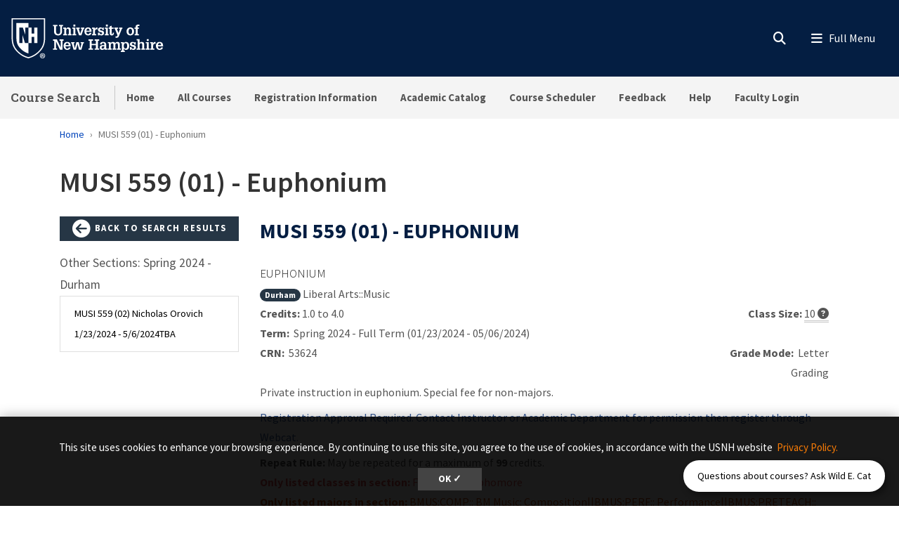

--- FILE ---
content_type: text/javascript
request_url: https://courses.unh.edu/sites/default/files/js/js_vwThYJ8ETVWLNFF9ADCJ1BnK_-8EPLmZE8E3QA-ochE.js?scope=footer&delta=0&language=en&theme=unh8&include=eJx1jEEKwzAMBD9kMPTU34RUVWqDLRmtlfc3JmkvSS5iNIMEb2xLRor4UcDZTUlXtiydpV921LkUkDHLdR8Ef-GuNkXuWSW4pGckNd5p-6mlPGahpHao_11l8eGmz7tZHCM4tpXUDYxIjq71C1VQW3w
body_size: 106815
content:
/* @license GPL-2.0-or-later https://www.drupal.org/licensing/faq */
!function(e){var t={};function n(r){if(t[r])return t[r].exports;var i=t[r]={i:r,l:!1,exports:{}};return e[r].call(i.exports,i,i.exports,n),i.l=!0,i.exports}n.m=e,n.c=t,n.d=function(e,t,r){n.o(e,t)||Object.defineProperty(e,t,{enumerable:!0,get:r})},n.r=function(e){"undefined"!=typeof Symbol&&Symbol.toStringTag&&Object.defineProperty(e,Symbol.toStringTag,{value:"Module"}),Object.defineProperty(e,"__esModule",{value:!0})},n.t=function(e,t){if(1&t&&(e=n(e)),8&t)return e;if(4&t&&"object"==typeof e&&e&&e.__esModule)return e;var r=Object.create(null);if(n.r(r),Object.defineProperty(r,"default",{enumerable:!0,value:e}),2&t&&"string"!=typeof e)for(var i in e)n.d(r,i,function(t){return e[t]}.bind(null,i));return r},n.n=function(e){var t=e&&e.__esModule?function(){return e.default}:function(){return e};return n.d(t,"a",t),t},n.o=function(e,t){return Object.prototype.hasOwnProperty.call(e,t)},n.p="app-drupal/assets/",n(n.s=473)}({158:function(e,t,n){(function(e){var n;function r(e){return(r="function"==typeof Symbol&&"symbol"==typeof Symbol.iterator?function(e){return typeof e}:function(e){return e&&"function"==typeof Symbol&&e.constructor===Symbol&&e!==Symbol.prototype?"symbol":typeof e})(e)}
/*! jQuery v3.7.1 | (c) OpenJS Foundation and other contributors | jquery.org/license */!function(t,n){"use strict";"object"==r(e)&&"object"==r(e.exports)?e.exports=t.document?n(t,!0):function(e){if(!e.document)throw new Error("jQuery requires a window with a document");return n(e)}:n(t)}("undefined"!=typeof window?window:this,(function(i,o){"use strict";var a=[],s=Object.getPrototypeOf,u=a.slice,l=a.flat?function(e){return a.flat.call(e)}:function(e){return a.concat.apply([],e)},c=a.push,f=a.indexOf,p={},d=p.toString,h=p.hasOwnProperty,g=h.toString,v=g.call(Object),y={},m=function(e){return"function"==typeof e&&"number"!=typeof e.nodeType&&"function"!=typeof e.item},x=function(e){return null!=e&&e===e.window},b=i.document,w={type:!0,src:!0,nonce:!0,noModule:!0};function T(e,t,n){var r,i,o=(n=n||b).createElement("script");if(o.text=e,t)for(r in w)(i=t[r]||t.getAttribute&&t.getAttribute(r))&&o.setAttribute(r,i);n.head.appendChild(o).parentNode.removeChild(o)}function C(e){return null==e?e+"":"object"==r(e)||"function"==typeof e?p[d.call(e)]||"object":r(e)}var S="3.7.1",k=/HTML$/i,E=function e(t,n){return new e.fn.init(t,n)};function j(e){var t=!!e&&"length"in e&&e.length,n=C(e);return!m(e)&&!x(e)&&("array"===n||0===t||"number"==typeof t&&0<t&&t-1 in e)}function A(e,t){return e.nodeName&&e.nodeName.toLowerCase()===t.toLowerCase()}E.fn=E.prototype={jquery:S,constructor:E,length:0,toArray:function(){return u.call(this)},get:function(e){return null==e?u.call(this):e<0?this[e+this.length]:this[e]},pushStack:function(e){var t=E.merge(this.constructor(),e);return t.prevObject=this,t},each:function(e){return E.each(this,e)},map:function(e){return this.pushStack(E.map(this,(function(t,n){return e.call(t,n,t)})))},slice:function(){return this.pushStack(u.apply(this,arguments))},first:function(){return this.eq(0)},last:function(){return this.eq(-1)},even:function(){return this.pushStack(E.grep(this,(function(e,t){return(t+1)%2})))},odd:function(){return this.pushStack(E.grep(this,(function(e,t){return t%2})))},eq:function(e){var t=this.length,n=+e+(e<0?t:0);return this.pushStack(0<=n&&n<t?[this[n]]:[])},end:function(){return this.prevObject||this.constructor()},push:c,sort:a.sort,splice:a.splice},E.extend=E.fn.extend=function(){var e,t,n,i,o,a,s=arguments[0]||{},u=1,l=arguments.length,c=!1;for("boolean"==typeof s&&(c=s,s=arguments[u]||{},u++),"object"==r(s)||m(s)||(s={}),u===l&&(s=this,u--);u<l;u++)if(null!=(e=arguments[u]))for(t in e)i=e[t],"__proto__"!==t&&s!==i&&(c&&i&&(E.isPlainObject(i)||(o=Array.isArray(i)))?(n=s[t],a=o&&!Array.isArray(n)?[]:o||E.isPlainObject(n)?n:{},o=!1,s[t]=E.extend(c,a,i)):void 0!==i&&(s[t]=i));return s},E.extend({expando:"jQuery"+(S+Math.random()).replace(/\D/g,""),isReady:!0,error:function(e){throw new Error(e)},noop:function(){},isPlainObject:function(e){var t,n;return!(!e||"[object Object]"!==d.call(e)||(t=s(e))&&("function"!=typeof(n=h.call(t,"constructor")&&t.constructor)||g.call(n)!==v))},isEmptyObject:function(e){var t;for(t in e)return!1;return!0},globalEval:function(e,t,n){T(e,{nonce:t&&t.nonce},n)},each:function(e,t){var n,r=0;if(j(e))for(n=e.length;r<n&&!1!==t.call(e[r],r,e[r]);r++);else for(r in e)if(!1===t.call(e[r],r,e[r]))break;return e},text:function(e){var t,n="",r=0,i=e.nodeType;if(!i)for(;t=e[r++];)n+=E.text(t);return 1===i||11===i?e.textContent:9===i?e.documentElement.textContent:3===i||4===i?e.nodeValue:n},makeArray:function(e,t){var n=t||[];return null!=e&&(j(Object(e))?E.merge(n,"string"==typeof e?[e]:e):c.call(n,e)),n},inArray:function(e,t,n){return null==t?-1:f.call(t,e,n)},isXMLDoc:function(e){var t=e&&e.namespaceURI,n=e&&(e.ownerDocument||e).documentElement;return!k.test(t||n&&n.nodeName||"HTML")},merge:function(e,t){for(var n=+t.length,r=0,i=e.length;r<n;r++)e[i++]=t[r];return e.length=i,e},grep:function(e,t,n){for(var r=[],i=0,o=e.length,a=!n;i<o;i++)!t(e[i],i)!==a&&r.push(e[i]);return r},map:function(e,t,n){var r,i,o=0,a=[];if(j(e))for(r=e.length;o<r;o++)null!=(i=t(e[o],o,n))&&a.push(i);else for(o in e)null!=(i=t(e[o],o,n))&&a.push(i);return l(a)},guid:1,support:y}),"function"==typeof Symbol&&(E.fn[Symbol.iterator]=a[Symbol.iterator]),E.each("Boolean Number String Function Array Date RegExp Object Error Symbol".split(" "),(function(e,t){p["[object "+t+"]"]=t.toLowerCase()}));var D=a.pop,N=a.sort,q=a.splice,L="[\\x20\\t\\r\\n\\f]",O=new RegExp("^"+L+"+|((?:^|[^\\\\])(?:\\\\.)*)"+L+"+$","g");E.contains=function(e,t){var n=t&&t.parentNode;return e===n||!(!n||1!==n.nodeType||!(e.contains?e.contains(n):e.compareDocumentPosition&&16&e.compareDocumentPosition(n)))};var H=/([\0-\x1f\x7f]|^-?\d)|^-$|[^\x80-\uFFFF\w-]/g;function P(e,t){return t?"\0"===e?"�":e.slice(0,-1)+"\\"+e.charCodeAt(e.length-1).toString(16)+" ":"\\"+e}E.escapeSelector=function(e){return(e+"").replace(H,P)};var M=b,R=c;!function(){var e,t,n,r,o,s,l,c,p,d,g=R,v=E.expando,m=0,x=0,b=ee(),w=ee(),T=ee(),C=ee(),S=function(e,t){return e===t&&(o=!0),0},k="checked|selected|async|autofocus|autoplay|controls|defer|disabled|hidden|ismap|loop|multiple|open|readonly|required|scoped",j="(?:\\\\[\\da-fA-F]{1,6}"+L+"?|\\\\[^\\r\\n\\f]|[\\w-]|[^\0-\\x7f])+",H="\\["+L+"*("+j+")(?:"+L+"*([*^$|!~]?=)"+L+"*(?:'((?:\\\\.|[^\\\\'])*)'|\"((?:\\\\.|[^\\\\\"])*)\"|("+j+"))|)"+L+"*\\]",P=":("+j+")(?:\\((('((?:\\\\.|[^\\\\'])*)'|\"((?:\\\\.|[^\\\\\"])*)\")|((?:\\\\.|[^\\\\()[\\]]|"+H+")*)|.*)\\)|)",I=new RegExp(L+"+","g"),W=new RegExp("^"+L+"*,"+L+"*"),F=new RegExp("^"+L+"*([>+~]|"+L+")"+L+"*"),$=new RegExp(L+"|>"),_=new RegExp(P),B=new RegExp("^"+j+"$"),z={ID:new RegExp("^#("+j+")"),CLASS:new RegExp("^\\.("+j+")"),TAG:new RegExp("^("+j+"|[*])"),ATTR:new RegExp("^"+H),PSEUDO:new RegExp("^"+P),CHILD:new RegExp("^:(only|first|last|nth|nth-last)-(child|of-type)(?:\\("+L+"*(even|odd|(([+-]|)(\\d*)n|)"+L+"*(?:([+-]|)"+L+"*(\\d+)|))"+L+"*\\)|)","i"),bool:new RegExp("^(?:"+k+")$","i"),needsContext:new RegExp("^"+L+"*[>+~]|:(even|odd|eq|gt|lt|nth|first|last)(?:\\("+L+"*((?:-\\d)?\\d*)"+L+"*\\)|)(?=[^-]|$)","i")},X=/^(?:input|select|textarea|button)$/i,U=/^h\d$/i,V=/^(?:#([\w-]+)|(\w+)|\.([\w-]+))$/,G=/[+~]/,Y=new RegExp("\\\\[\\da-fA-F]{1,6}"+L+"?|\\\\([^\\r\\n\\f])","g"),Q=function(e,t){var n="0x"+e.slice(1)-65536;return t||(n<0?String.fromCharCode(n+65536):String.fromCharCode(n>>10|55296,1023&n|56320))},J=function(){ue()},K=pe((function(e){return!0===e.disabled&&A(e,"fieldset")}),{dir:"parentNode",next:"legend"});try{g.apply(a=u.call(M.childNodes),M.childNodes),a[M.childNodes.length].nodeType}catch(e){g={apply:function(e,t){R.apply(e,u.call(t))},call:function(e){R.apply(e,u.call(arguments,1))}}}function Z(e,t,n,r){var i,o,a,u,l,f,d,h=t&&t.ownerDocument,m=t?t.nodeType:9;if(n=n||[],"string"!=typeof e||!e||1!==m&&9!==m&&11!==m)return n;if(!r&&(ue(t),t=t||s,c)){if(11!==m&&(l=V.exec(e)))if(i=l[1]){if(9===m){if(!(a=t.getElementById(i)))return n;if(a.id===i)return g.call(n,a),n}else if(h&&(a=h.getElementById(i))&&Z.contains(t,a)&&a.id===i)return g.call(n,a),n}else{if(l[2])return g.apply(n,t.getElementsByTagName(e)),n;if((i=l[3])&&t.getElementsByClassName)return g.apply(n,t.getElementsByClassName(i)),n}if(!(C[e+" "]||p&&p.test(e))){if(d=e,h=t,1===m&&($.test(e)||F.test(e))){for((h=G.test(e)&&se(t.parentNode)||t)==t&&y.scope||((u=t.getAttribute("id"))?u=E.escapeSelector(u):t.setAttribute("id",u=v)),o=(f=ce(e)).length;o--;)f[o]=(u?"#"+u:":scope")+" "+fe(f[o]);d=f.join(",")}try{return g.apply(n,h.querySelectorAll(d)),n}catch(t){C(e,!0)}finally{u===v&&t.removeAttribute("id")}}}return me(e.replace(O,"$1"),t,n,r)}function ee(){var e=[];return function n(r,i){return e.push(r+" ")>t.cacheLength&&delete n[e.shift()],n[r+" "]=i}}function te(e){return e[v]=!0,e}function ne(e){var t=s.createElement("fieldset");try{return!!e(t)}catch(e){return!1}finally{t.parentNode&&t.parentNode.removeChild(t),t=null}}function re(e){return function(t){return A(t,"input")&&t.type===e}}function ie(e){return function(t){return(A(t,"input")||A(t,"button"))&&t.type===e}}function oe(e){return function(t){return"form"in t?t.parentNode&&!1===t.disabled?"label"in t?"label"in t.parentNode?t.parentNode.disabled===e:t.disabled===e:t.isDisabled===e||t.isDisabled!==!e&&K(t)===e:t.disabled===e:"label"in t&&t.disabled===e}}function ae(e){return te((function(t){return t=+t,te((function(n,r){for(var i,o=e([],n.length,t),a=o.length;a--;)n[i=o[a]]&&(n[i]=!(r[i]=n[i]))}))}))}function se(e){return e&&void 0!==e.getElementsByTagName&&e}function ue(e){var n,i=e?e.ownerDocument||e:M;return i!=s&&9===i.nodeType&&i.documentElement&&(l=(s=i).documentElement,c=!E.isXMLDoc(s),d=l.matches||l.webkitMatchesSelector||l.msMatchesSelector,l.msMatchesSelector&&M!=s&&(n=s.defaultView)&&n.top!==n&&n.addEventListener("unload",J),y.getById=ne((function(e){return l.appendChild(e).id=E.expando,!s.getElementsByName||!s.getElementsByName(E.expando).length})),y.disconnectedMatch=ne((function(e){return d.call(e,"*")})),y.scope=ne((function(){return s.querySelectorAll(":scope")})),y.cssHas=ne((function(){try{return s.querySelector(":has(*,:jqfake)"),!1}catch(e){return!0}})),y.getById?(t.filter.ID=function(e){var t=e.replace(Y,Q);return function(e){return e.getAttribute("id")===t}},t.find.ID=function(e,t){if(void 0!==t.getElementById&&c){var n=t.getElementById(e);return n?[n]:[]}}):(t.filter.ID=function(e){var t=e.replace(Y,Q);return function(e){var n=void 0!==e.getAttributeNode&&e.getAttributeNode("id");return n&&n.value===t}},t.find.ID=function(e,t){if(void 0!==t.getElementById&&c){var n,r,i,o=t.getElementById(e);if(o){if((n=o.getAttributeNode("id"))&&n.value===e)return[o];for(i=t.getElementsByName(e),r=0;o=i[r++];)if((n=o.getAttributeNode("id"))&&n.value===e)return[o]}return[]}}),t.find.TAG=function(e,t){return void 0!==t.getElementsByTagName?t.getElementsByTagName(e):t.querySelectorAll(e)},t.find.CLASS=function(e,t){if(void 0!==t.getElementsByClassName&&c)return t.getElementsByClassName(e)},p=[],ne((function(e){var t;l.appendChild(e).innerHTML="<a id='"+v+"' href='' disabled='disabled'></a><select id='"+v+"-\r\\' disabled='disabled'><option selected=''></option></select>",e.querySelectorAll("[selected]").length||p.push("\\["+L+"*(?:value|"+k+")"),e.querySelectorAll("[id~="+v+"-]").length||p.push("~="),e.querySelectorAll("a#"+v+"+*").length||p.push(".#.+[+~]"),e.querySelectorAll(":checked").length||p.push(":checked"),(t=s.createElement("input")).setAttribute("type","hidden"),e.appendChild(t).setAttribute("name","D"),l.appendChild(e).disabled=!0,2!==e.querySelectorAll(":disabled").length&&p.push(":enabled",":disabled"),(t=s.createElement("input")).setAttribute("name",""),e.appendChild(t),e.querySelectorAll("[name='']").length||p.push("\\["+L+"*name"+L+"*="+L+"*(?:''|\"\")")})),y.cssHas||p.push(":has"),p=p.length&&new RegExp(p.join("|")),S=function(e,t){if(e===t)return o=!0,0;var n=!e.compareDocumentPosition-!t.compareDocumentPosition;return n||(1&(n=(e.ownerDocument||e)==(t.ownerDocument||t)?e.compareDocumentPosition(t):1)||!y.sortDetached&&t.compareDocumentPosition(e)===n?e===s||e.ownerDocument==M&&Z.contains(M,e)?-1:t===s||t.ownerDocument==M&&Z.contains(M,t)?1:r?f.call(r,e)-f.call(r,t):0:4&n?-1:1)}),s}for(e in Z.matches=function(e,t){return Z(e,null,null,t)},Z.matchesSelector=function(e,t){if(ue(e),c&&!C[t+" "]&&(!p||!p.test(t)))try{var n=d.call(e,t);if(n||y.disconnectedMatch||e.document&&11!==e.document.nodeType)return n}catch(e){C(t,!0)}return 0<Z(t,s,null,[e]).length},Z.contains=function(e,t){return(e.ownerDocument||e)!=s&&ue(e),E.contains(e,t)},Z.attr=function(e,n){(e.ownerDocument||e)!=s&&ue(e);var r=t.attrHandle[n.toLowerCase()],i=r&&h.call(t.attrHandle,n.toLowerCase())?r(e,n,!c):void 0;return void 0!==i?i:e.getAttribute(n)},Z.error=function(e){throw new Error("Syntax error, unrecognized expression: "+e)},E.uniqueSort=function(e){var t,n=[],i=0,a=0;if(o=!y.sortStable,r=!y.sortStable&&u.call(e,0),N.call(e,S),o){for(;t=e[a++];)t===e[a]&&(i=n.push(a));for(;i--;)q.call(e,n[i],1)}return r=null,e},E.fn.uniqueSort=function(){return this.pushStack(E.uniqueSort(u.apply(this)))},(t=E.expr={cacheLength:50,createPseudo:te,match:z,attrHandle:{},find:{},relative:{">":{dir:"parentNode",first:!0}," ":{dir:"parentNode"},"+":{dir:"previousSibling",first:!0},"~":{dir:"previousSibling"}},preFilter:{ATTR:function(e){return e[1]=e[1].replace(Y,Q),e[3]=(e[3]||e[4]||e[5]||"").replace(Y,Q),"~="===e[2]&&(e[3]=" "+e[3]+" "),e.slice(0,4)},CHILD:function(e){return e[1]=e[1].toLowerCase(),"nth"===e[1].slice(0,3)?(e[3]||Z.error(e[0]),e[4]=+(e[4]?e[5]+(e[6]||1):2*("even"===e[3]||"odd"===e[3])),e[5]=+(e[7]+e[8]||"odd"===e[3])):e[3]&&Z.error(e[0]),e},PSEUDO:function(e){var t,n=!e[6]&&e[2];return z.CHILD.test(e[0])?null:(e[3]?e[2]=e[4]||e[5]||"":n&&_.test(n)&&(t=ce(n,!0))&&(t=n.indexOf(")",n.length-t)-n.length)&&(e[0]=e[0].slice(0,t),e[2]=n.slice(0,t)),e.slice(0,3))}},filter:{TAG:function(e){var t=e.replace(Y,Q).toLowerCase();return"*"===e?function(){return!0}:function(e){return A(e,t)}},CLASS:function(e){var t=b[e+" "];return t||(t=new RegExp("(^|"+L+")"+e+"("+L+"|$)"))&&b(e,(function(e){return t.test("string"==typeof e.className&&e.className||void 0!==e.getAttribute&&e.getAttribute("class")||"")}))},ATTR:function(e,t,n){return function(r){var i=Z.attr(r,e);return null==i?"!="===t:!t||(i+="","="===t?i===n:"!="===t?i!==n:"^="===t?n&&0===i.indexOf(n):"*="===t?n&&-1<i.indexOf(n):"$="===t?n&&i.slice(-n.length)===n:"~="===t?-1<(" "+i.replace(I," ")+" ").indexOf(n):"|="===t&&(i===n||i.slice(0,n.length+1)===n+"-"))}},CHILD:function(e,t,n,r,i){var o="nth"!==e.slice(0,3),a="last"!==e.slice(-4),s="of-type"===t;return 1===r&&0===i?function(e){return!!e.parentNode}:function(t,n,u){var l,c,f,p,d,h=o!==a?"nextSibling":"previousSibling",g=t.parentNode,y=s&&t.nodeName.toLowerCase(),x=!u&&!s,b=!1;if(g){if(o){for(;h;){for(f=t;f=f[h];)if(s?A(f,y):1===f.nodeType)return!1;d=h="only"===e&&!d&&"nextSibling"}return!0}if(d=[a?g.firstChild:g.lastChild],a&&x){for(b=(p=(l=(c=g[v]||(g[v]={}))[e]||[])[0]===m&&l[1])&&l[2],f=p&&g.childNodes[p];f=++p&&f&&f[h]||(b=p=0)||d.pop();)if(1===f.nodeType&&++b&&f===t){c[e]=[m,p,b];break}}else if(x&&(b=p=(l=(c=t[v]||(t[v]={}))[e]||[])[0]===m&&l[1]),!1===b)for(;(f=++p&&f&&f[h]||(b=p=0)||d.pop())&&(!(s?A(f,y):1===f.nodeType)||!++b||(x&&((c=f[v]||(f[v]={}))[e]=[m,b]),f!==t)););return(b-=i)===r||b%r==0&&0<=b/r}}},PSEUDO:function(e,n){var r,i=t.pseudos[e]||t.setFilters[e.toLowerCase()]||Z.error("unsupported pseudo: "+e);return i[v]?i(n):1<i.length?(r=[e,e,"",n],t.setFilters.hasOwnProperty(e.toLowerCase())?te((function(e,t){for(var r,o=i(e,n),a=o.length;a--;)e[r=f.call(e,o[a])]=!(t[r]=o[a])})):function(e){return i(e,0,r)}):i}},pseudos:{not:te((function(e){var t=[],n=[],r=ye(e.replace(O,"$1"));return r[v]?te((function(e,t,n,i){for(var o,a=r(e,null,i,[]),s=e.length;s--;)(o=a[s])&&(e[s]=!(t[s]=o))})):function(e,i,o){return t[0]=e,r(t,null,o,n),t[0]=null,!n.pop()}})),has:te((function(e){return function(t){return 0<Z(e,t).length}})),contains:te((function(e){return e=e.replace(Y,Q),function(t){return-1<(t.textContent||E.text(t)).indexOf(e)}})),lang:te((function(e){return B.test(e||"")||Z.error("unsupported lang: "+e),e=e.replace(Y,Q).toLowerCase(),function(t){var n;do{if(n=c?t.lang:t.getAttribute("xml:lang")||t.getAttribute("lang"))return(n=n.toLowerCase())===e||0===n.indexOf(e+"-")}while((t=t.parentNode)&&1===t.nodeType);return!1}})),target:function(e){var t=i.location&&i.location.hash;return t&&t.slice(1)===e.id},root:function(e){return e===l},focus:function(e){return e===function(){try{return s.activeElement}catch(e){}}()&&s.hasFocus()&&!!(e.type||e.href||~e.tabIndex)},enabled:oe(!1),disabled:oe(!0),checked:function(e){return A(e,"input")&&!!e.checked||A(e,"option")&&!!e.selected},selected:function(e){return e.parentNode&&e.parentNode.selectedIndex,!0===e.selected},empty:function(e){for(e=e.firstChild;e;e=e.nextSibling)if(e.nodeType<6)return!1;return!0},parent:function(e){return!t.pseudos.empty(e)},header:function(e){return U.test(e.nodeName)},input:function(e){return X.test(e.nodeName)},button:function(e){return A(e,"input")&&"button"===e.type||A(e,"button")},text:function(e){var t;return A(e,"input")&&"text"===e.type&&(null==(t=e.getAttribute("type"))||"text"===t.toLowerCase())},first:ae((function(){return[0]})),last:ae((function(e,t){return[t-1]})),eq:ae((function(e,t,n){return[n<0?n+t:n]})),even:ae((function(e,t){for(var n=0;n<t;n+=2)e.push(n);return e})),odd:ae((function(e,t){for(var n=1;n<t;n+=2)e.push(n);return e})),lt:ae((function(e,t,n){var r;for(r=n<0?n+t:t<n?t:n;0<=--r;)e.push(r);return e})),gt:ae((function(e,t,n){for(var r=n<0?n+t:n;++r<t;)e.push(r);return e}))}}).pseudos.nth=t.pseudos.eq,{radio:!0,checkbox:!0,file:!0,password:!0,image:!0})t.pseudos[e]=re(e);for(e in{submit:!0,reset:!0})t.pseudos[e]=ie(e);function le(){}function ce(e,n){var r,i,o,a,s,u,l,c=w[e+" "];if(c)return n?0:c.slice(0);for(s=e,u=[],l=t.preFilter;s;){for(a in r&&!(i=W.exec(s))||(i&&(s=s.slice(i[0].length)||s),u.push(o=[])),r=!1,(i=F.exec(s))&&(r=i.shift(),o.push({value:r,type:i[0].replace(O," ")}),s=s.slice(r.length)),t.filter)!(i=z[a].exec(s))||l[a]&&!(i=l[a](i))||(r=i.shift(),o.push({value:r,type:a,matches:i}),s=s.slice(r.length));if(!r)break}return n?s.length:s?Z.error(e):w(e,u).slice(0)}function fe(e){for(var t=0,n=e.length,r="";t<n;t++)r+=e[t].value;return r}function pe(e,t,n){var r=t.dir,i=t.next,o=i||r,a=n&&"parentNode"===o,s=x++;return t.first?function(t,n,i){for(;t=t[r];)if(1===t.nodeType||a)return e(t,n,i);return!1}:function(t,n,u){var l,c,f=[m,s];if(u){for(;t=t[r];)if((1===t.nodeType||a)&&e(t,n,u))return!0}else for(;t=t[r];)if(1===t.nodeType||a)if(c=t[v]||(t[v]={}),i&&A(t,i))t=t[r]||t;else{if((l=c[o])&&l[0]===m&&l[1]===s)return f[2]=l[2];if((c[o]=f)[2]=e(t,n,u))return!0}return!1}}function de(e){return 1<e.length?function(t,n,r){for(var i=e.length;i--;)if(!e[i](t,n,r))return!1;return!0}:e[0]}function he(e,t,n,r,i){for(var o,a=[],s=0,u=e.length,l=null!=t;s<u;s++)(o=e[s])&&(n&&!n(o,r,i)||(a.push(o),l&&t.push(s)));return a}function ge(e,t,n,r,i,o){return r&&!r[v]&&(r=ge(r)),i&&!i[v]&&(i=ge(i,o)),te((function(o,a,s,u){var l,c,p,d,h=[],v=[],y=a.length,m=o||function(e,t,n){for(var r=0,i=t.length;r<i;r++)Z(e,t[r],n);return n}(t||"*",s.nodeType?[s]:s,[]),x=!e||!o&&t?m:he(m,h,e,s,u);if(n?n(x,d=i||(o?e:y||r)?[]:a,s,u):d=x,r)for(l=he(d,v),r(l,[],s,u),c=l.length;c--;)(p=l[c])&&(d[v[c]]=!(x[v[c]]=p));if(o){if(i||e){if(i){for(l=[],c=d.length;c--;)(p=d[c])&&l.push(x[c]=p);i(null,d=[],l,u)}for(c=d.length;c--;)(p=d[c])&&-1<(l=i?f.call(o,p):h[c])&&(o[l]=!(a[l]=p))}}else d=he(d===a?d.splice(y,d.length):d),i?i(null,a,d,u):g.apply(a,d)}))}function ve(e){for(var r,i,o,a=e.length,s=t.relative[e[0].type],u=s||t.relative[" "],l=s?1:0,c=pe((function(e){return e===r}),u,!0),p=pe((function(e){return-1<f.call(r,e)}),u,!0),d=[function(e,t,i){var o=!s&&(i||t!=n)||((r=t).nodeType?c(e,t,i):p(e,t,i));return r=null,o}];l<a;l++)if(i=t.relative[e[l].type])d=[pe(de(d),i)];else{if((i=t.filter[e[l].type].apply(null,e[l].matches))[v]){for(o=++l;o<a&&!t.relative[e[o].type];o++);return ge(1<l&&de(d),1<l&&fe(e.slice(0,l-1).concat({value:" "===e[l-2].type?"*":""})).replace(O,"$1"),i,l<o&&ve(e.slice(l,o)),o<a&&ve(e=e.slice(o)),o<a&&fe(e))}d.push(i)}return de(d)}function ye(e,r){var i,o,a,u,l,f,p=[],d=[],h=T[e+" "];if(!h){for(r||(r=ce(e)),i=r.length;i--;)(h=ve(r[i]))[v]?p.push(h):d.push(h);(h=T(e,(o=d,u=0<(a=p).length,l=0<o.length,f=function(e,r,i,f,p){var d,h,v,y=0,x="0",b=e&&[],w=[],T=n,C=e||l&&t.find.TAG("*",p),S=m+=null==T?1:Math.random()||.1,k=C.length;for(p&&(n=r==s||r||p);x!==k&&null!=(d=C[x]);x++){if(l&&d){for(h=0,r||d.ownerDocument==s||(ue(d),i=!c);v=o[h++];)if(v(d,r||s,i)){g.call(f,d);break}p&&(m=S)}u&&((d=!v&&d)&&y--,e&&b.push(d))}if(y+=x,u&&x!==y){for(h=0;v=a[h++];)v(b,w,r,i);if(e){if(0<y)for(;x--;)b[x]||w[x]||(w[x]=D.call(f));w=he(w)}g.apply(f,w),p&&!e&&0<w.length&&1<y+a.length&&E.uniqueSort(f)}return p&&(m=S,n=T),b},u?te(f):f))).selector=e}return h}function me(e,n,r,i){var o,a,s,u,l,f="function"==typeof e&&e,p=!i&&ce(e=f.selector||e);if(r=r||[],1===p.length){if(2<(a=p[0]=p[0].slice(0)).length&&"ID"===(s=a[0]).type&&9===n.nodeType&&c&&t.relative[a[1].type]){if(!(n=(t.find.ID(s.matches[0].replace(Y,Q),n)||[])[0]))return r;f&&(n=n.parentNode),e=e.slice(a.shift().value.length)}for(o=z.needsContext.test(e)?0:a.length;o--&&(s=a[o],!t.relative[u=s.type]);)if((l=t.find[u])&&(i=l(s.matches[0].replace(Y,Q),G.test(a[0].type)&&se(n.parentNode)||n))){if(a.splice(o,1),!(e=i.length&&fe(a)))return g.apply(r,i),r;break}}return(f||ye(e,p))(i,n,!c,r,!n||G.test(e)&&se(n.parentNode)||n),r}le.prototype=t.filters=t.pseudos,t.setFilters=new le,y.sortStable=v.split("").sort(S).join("")===v,ue(),y.sortDetached=ne((function(e){return 1&e.compareDocumentPosition(s.createElement("fieldset"))})),E.find=Z,E.expr[":"]=E.expr.pseudos,E.unique=E.uniqueSort,Z.compile=ye,Z.select=me,Z.setDocument=ue,Z.tokenize=ce,Z.escape=E.escapeSelector,Z.getText=E.text,Z.isXML=E.isXMLDoc,Z.selectors=E.expr,Z.support=E.support,Z.uniqueSort=E.uniqueSort}();var I=function(e,t,n){for(var r=[],i=void 0!==n;(e=e[t])&&9!==e.nodeType;)if(1===e.nodeType){if(i&&E(e).is(n))break;r.push(e)}return r},W=function(e,t){for(var n=[];e;e=e.nextSibling)1===e.nodeType&&e!==t&&n.push(e);return n},F=E.expr.match.needsContext,$=/^<([a-z][^\/\0>:\x20\t\r\n\f]*)[\x20\t\r\n\f]*\/?>(?:<\/\1>|)$/i;function _(e,t,n){return m(t)?E.grep(e,(function(e,r){return!!t.call(e,r,e)!==n})):t.nodeType?E.grep(e,(function(e){return e===t!==n})):"string"!=typeof t?E.grep(e,(function(e){return-1<f.call(t,e)!==n})):E.filter(t,e,n)}E.filter=function(e,t,n){var r=t[0];return n&&(e=":not("+e+")"),1===t.length&&1===r.nodeType?E.find.matchesSelector(r,e)?[r]:[]:E.find.matches(e,E.grep(t,(function(e){return 1===e.nodeType})))},E.fn.extend({find:function(e){var t,n,r=this.length,i=this;if("string"!=typeof e)return this.pushStack(E(e).filter((function(){for(t=0;t<r;t++)if(E.contains(i[t],this))return!0})));for(n=this.pushStack([]),t=0;t<r;t++)E.find(e,i[t],n);return 1<r?E.uniqueSort(n):n},filter:function(e){return this.pushStack(_(this,e||[],!1))},not:function(e){return this.pushStack(_(this,e||[],!0))},is:function(e){return!!_(this,"string"==typeof e&&F.test(e)?E(e):e||[],!1).length}});var B,z=/^(?:\s*(<[\w\W]+>)[^>]*|#([\w-]+))$/;(E.fn.init=function(e,t,n){var r,i;if(!e)return this;if(n=n||B,"string"==typeof e){if(!(r="<"===e[0]&&">"===e[e.length-1]&&3<=e.length?[null,e,null]:z.exec(e))||!r[1]&&t)return!t||t.jquery?(t||n).find(e):this.constructor(t).find(e);if(r[1]){if(t=t instanceof E?t[0]:t,E.merge(this,E.parseHTML(r[1],t&&t.nodeType?t.ownerDocument||t:b,!0)),$.test(r[1])&&E.isPlainObject(t))for(r in t)m(this[r])?this[r](t[r]):this.attr(r,t[r]);return this}return(i=b.getElementById(r[2]))&&(this[0]=i,this.length=1),this}return e.nodeType?(this[0]=e,this.length=1,this):m(e)?void 0!==n.ready?n.ready(e):e(E):E.makeArray(e,this)}).prototype=E.fn,B=E(b);var X=/^(?:parents|prev(?:Until|All))/,U={children:!0,contents:!0,next:!0,prev:!0};function V(e,t){for(;(e=e[t])&&1!==e.nodeType;);return e}E.fn.extend({has:function(e){var t=E(e,this),n=t.length;return this.filter((function(){for(var e=0;e<n;e++)if(E.contains(this,t[e]))return!0}))},closest:function(e,t){var n,r=0,i=this.length,o=[],a="string"!=typeof e&&E(e);if(!F.test(e))for(;r<i;r++)for(n=this[r];n&&n!==t;n=n.parentNode)if(n.nodeType<11&&(a?-1<a.index(n):1===n.nodeType&&E.find.matchesSelector(n,e))){o.push(n);break}return this.pushStack(1<o.length?E.uniqueSort(o):o)},index:function(e){return e?"string"==typeof e?f.call(E(e),this[0]):f.call(this,e.jquery?e[0]:e):this[0]&&this[0].parentNode?this.first().prevAll().length:-1},add:function(e,t){return this.pushStack(E.uniqueSort(E.merge(this.get(),E(e,t))))},addBack:function(e){return this.add(null==e?this.prevObject:this.prevObject.filter(e))}}),E.each({parent:function(e){var t=e.parentNode;return t&&11!==t.nodeType?t:null},parents:function(e){return I(e,"parentNode")},parentsUntil:function(e,t,n){return I(e,"parentNode",n)},next:function(e){return V(e,"nextSibling")},prev:function(e){return V(e,"previousSibling")},nextAll:function(e){return I(e,"nextSibling")},prevAll:function(e){return I(e,"previousSibling")},nextUntil:function(e,t,n){return I(e,"nextSibling",n)},prevUntil:function(e,t,n){return I(e,"previousSibling",n)},siblings:function(e){return W((e.parentNode||{}).firstChild,e)},children:function(e){return W(e.firstChild)},contents:function(e){return null!=e.contentDocument&&s(e.contentDocument)?e.contentDocument:(A(e,"template")&&(e=e.content||e),E.merge([],e.childNodes))}},(function(e,t){E.fn[e]=function(n,r){var i=E.map(this,t,n);return"Until"!==e.slice(-5)&&(r=n),r&&"string"==typeof r&&(i=E.filter(r,i)),1<this.length&&(U[e]||E.uniqueSort(i),X.test(e)&&i.reverse()),this.pushStack(i)}}));var G=/[^\x20\t\r\n\f]+/g;function Y(e){return e}function Q(e){throw e}function J(e,t,n,r){var i;try{e&&m(i=e.promise)?i.call(e).done(t).fail(n):e&&m(i=e.then)?i.call(e,t,n):t.apply(void 0,[e].slice(r))}catch(e){n.apply(void 0,[e])}}E.Callbacks=function(e){var t;e="string"==typeof e?(t={},E.each(e.match(G)||[],(function(e,n){t[n]=!0})),t):E.extend({},e);var n,r,i,o,a=[],s=[],u=-1,l=function(){for(o=o||e.once,i=n=!0;s.length;u=-1)for(r=s.shift();++u<a.length;)!1===a[u].apply(r[0],r[1])&&e.stopOnFalse&&(u=a.length,r=!1);e.memory||(r=!1),n=!1,o&&(a=r?[]:"")},c={add:function(){return a&&(r&&!n&&(u=a.length-1,s.push(r)),function t(n){E.each(n,(function(n,r){m(r)?e.unique&&c.has(r)||a.push(r):r&&r.length&&"string"!==C(r)&&t(r)}))}(arguments),r&&!n&&l()),this},remove:function(){return E.each(arguments,(function(e,t){for(var n;-1<(n=E.inArray(t,a,n));)a.splice(n,1),n<=u&&u--})),this},has:function(e){return e?-1<E.inArray(e,a):0<a.length},empty:function(){return a&&(a=[]),this},disable:function(){return o=s=[],a=r="",this},disabled:function(){return!a},lock:function(){return o=s=[],r||n||(a=r=""),this},locked:function(){return!!o},fireWith:function(e,t){return o||(t=[e,(t=t||[]).slice?t.slice():t],s.push(t),n||l()),this},fire:function(){return c.fireWith(this,arguments),this},fired:function(){return!!i}};return c},E.extend({Deferred:function(e){var t=[["notify","progress",E.Callbacks("memory"),E.Callbacks("memory"),2],["resolve","done",E.Callbacks("once memory"),E.Callbacks("once memory"),0,"resolved"],["reject","fail",E.Callbacks("once memory"),E.Callbacks("once memory"),1,"rejected"]],n="pending",o={state:function(){return n},always:function(){return a.done(arguments).fail(arguments),this},catch:function(e){return o.then(null,e)},pipe:function(){var e=arguments;return E.Deferred((function(n){E.each(t,(function(t,r){var i=m(e[r[4]])&&e[r[4]];a[r[1]]((function(){var e=i&&i.apply(this,arguments);e&&m(e.promise)?e.promise().progress(n.notify).done(n.resolve).fail(n.reject):n[r[0]+"With"](this,i?[e]:arguments)}))})),e=null})).promise()},then:function(e,n,o){var a=0;function s(e,t,n,o){return function(){var u=this,l=arguments,c=function(){var i,c;if(!(e<a)){if((i=n.apply(u,l))===t.promise())throw new TypeError("Thenable self-resolution");c=i&&("object"==r(i)||"function"==typeof i)&&i.then,m(c)?o?c.call(i,s(a,t,Y,o),s(a,t,Q,o)):(a++,c.call(i,s(a,t,Y,o),s(a,t,Q,o),s(a,t,Y,t.notifyWith))):(n!==Y&&(u=void 0,l=[i]),(o||t.resolveWith)(u,l))}},f=o?c:function(){try{c()}catch(r){E.Deferred.exceptionHook&&E.Deferred.exceptionHook(r,f.error),a<=e+1&&(n!==Q&&(u=void 0,l=[r]),t.rejectWith(u,l))}};e?f():(E.Deferred.getErrorHook?f.error=E.Deferred.getErrorHook():E.Deferred.getStackHook&&(f.error=E.Deferred.getStackHook()),i.setTimeout(f))}}return E.Deferred((function(r){t[0][3].add(s(0,r,m(o)?o:Y,r.notifyWith)),t[1][3].add(s(0,r,m(e)?e:Y)),t[2][3].add(s(0,r,m(n)?n:Q))})).promise()},promise:function(e){return null!=e?E.extend(e,o):o}},a={};return E.each(t,(function(e,r){var i=r[2],s=r[5];o[r[1]]=i.add,s&&i.add((function(){n=s}),t[3-e][2].disable,t[3-e][3].disable,t[0][2].lock,t[0][3].lock),i.add(r[3].fire),a[r[0]]=function(){return a[r[0]+"With"](this===a?void 0:this,arguments),this},a[r[0]+"With"]=i.fireWith})),o.promise(a),e&&e.call(a,a),a},when:function(e){var t=arguments.length,n=t,r=Array(n),i=u.call(arguments),o=E.Deferred(),a=function(e){return function(n){r[e]=this,i[e]=1<arguments.length?u.call(arguments):n,--t||o.resolveWith(r,i)}};if(t<=1&&(J(e,o.done(a(n)).resolve,o.reject,!t),"pending"===o.state()||m(i[n]&&i[n].then)))return o.then();for(;n--;)J(i[n],a(n),o.reject);return o.promise()}});var K=/^(Eval|Internal|Range|Reference|Syntax|Type|URI)Error$/;E.Deferred.exceptionHook=function(e,t){i.console&&i.console.warn&&e&&K.test(e.name)&&i.console.warn("jQuery.Deferred exception: "+e.message,e.stack,t)},E.readyException=function(e){i.setTimeout((function(){throw e}))};var Z=E.Deferred();function ee(){b.removeEventListener("DOMContentLoaded",ee),i.removeEventListener("load",ee),E.ready()}E.fn.ready=function(e){return Z.then(e).catch((function(e){E.readyException(e)})),this},E.extend({isReady:!1,readyWait:1,ready:function(e){(!0===e?--E.readyWait:E.isReady)||(E.isReady=!0)!==e&&0<--E.readyWait||Z.resolveWith(b,[E])}}),E.ready.then=Z.then,"complete"===b.readyState||"loading"!==b.readyState&&!b.documentElement.doScroll?i.setTimeout(E.ready):(b.addEventListener("DOMContentLoaded",ee),i.addEventListener("load",ee));var te=function e(t,n,r,i,o,a,s){var u=0,l=t.length,c=null==r;if("object"===C(r))for(u in o=!0,r)e(t,n,u,r[u],!0,a,s);else if(void 0!==i&&(o=!0,m(i)||(s=!0),c&&(s?(n.call(t,i),n=null):(c=n,n=function(e,t,n){return c.call(E(e),n)})),n))for(;u<l;u++)n(t[u],r,s?i:i.call(t[u],u,n(t[u],r)));return o?t:c?n.call(t):l?n(t[0],r):a},ne=/^-ms-/,re=/-([a-z])/g;function ie(e,t){return t.toUpperCase()}function oe(e){return e.replace(ne,"ms-").replace(re,ie)}var ae=function(e){return 1===e.nodeType||9===e.nodeType||!+e.nodeType};function se(){this.expando=E.expando+se.uid++}se.uid=1,se.prototype={cache:function(e){var t=e[this.expando];return t||(t={},ae(e)&&(e.nodeType?e[this.expando]=t:Object.defineProperty(e,this.expando,{value:t,configurable:!0}))),t},set:function(e,t,n){var r,i=this.cache(e);if("string"==typeof t)i[oe(t)]=n;else for(r in t)i[oe(r)]=t[r];return i},get:function(e,t){return void 0===t?this.cache(e):e[this.expando]&&e[this.expando][oe(t)]},access:function(e,t,n){return void 0===t||t&&"string"==typeof t&&void 0===n?this.get(e,t):(this.set(e,t,n),void 0!==n?n:t)},remove:function(e,t){var n,r=e[this.expando];if(void 0!==r){if(void 0!==t){n=(t=Array.isArray(t)?t.map(oe):(t=oe(t))in r?[t]:t.match(G)||[]).length;for(;n--;)delete r[t[n]]}(void 0===t||E.isEmptyObject(r))&&(e.nodeType?e[this.expando]=void 0:delete e[this.expando])}},hasData:function(e){var t=e[this.expando];return void 0!==t&&!E.isEmptyObject(t)}};var ue=new se,le=new se,ce=/^(?:\{[\w\W]*\}|\[[\w\W]*\])$/,fe=/[A-Z]/g;function pe(e,t,n){var r,i;if(void 0===n&&1===e.nodeType)if(r="data-"+t.replace(fe,"-$&").toLowerCase(),"string"==typeof(n=e.getAttribute(r))){try{n="true"===(i=n)||"false"!==i&&("null"===i?null:i===+i+""?+i:ce.test(i)?JSON.parse(i):i)}catch(e){}le.set(e,t,n)}else n=void 0;return n}E.extend({hasData:function(e){return le.hasData(e)||ue.hasData(e)},data:function(e,t,n){return le.access(e,t,n)},removeData:function(e,t){le.remove(e,t)},_data:function(e,t,n){return ue.access(e,t,n)},_removeData:function(e,t){ue.remove(e,t)}}),E.fn.extend({data:function(e,t){var n,i,o,a=this[0],s=a&&a.attributes;if(void 0===e){if(this.length&&(o=le.get(a),1===a.nodeType&&!ue.get(a,"hasDataAttrs"))){for(n=s.length;n--;)s[n]&&0===(i=s[n].name).indexOf("data-")&&(i=oe(i.slice(5)),pe(a,i,o[i]));ue.set(a,"hasDataAttrs",!0)}return o}return"object"==r(e)?this.each((function(){le.set(this,e)})):te(this,(function(t){var n;if(a&&void 0===t)return void 0!==(n=le.get(a,e))||void 0!==(n=pe(a,e))?n:void 0;this.each((function(){le.set(this,e,t)}))}),null,t,1<arguments.length,null,!0)},removeData:function(e){return this.each((function(){le.remove(this,e)}))}}),E.extend({queue:function(e,t,n){var r;if(e)return t=(t||"fx")+"queue",r=ue.get(e,t),n&&(!r||Array.isArray(n)?r=ue.access(e,t,E.makeArray(n)):r.push(n)),r||[]},dequeue:function(e,t){var n=E.queue(e,t=t||"fx"),r=n.length,i=n.shift(),o=E._queueHooks(e,t);"inprogress"===i&&(i=n.shift(),r--),i&&("fx"===t&&n.unshift("inprogress"),delete o.stop,i.call(e,(function(){E.dequeue(e,t)}),o)),!r&&o&&o.empty.fire()},_queueHooks:function(e,t){var n=t+"queueHooks";return ue.get(e,n)||ue.access(e,n,{empty:E.Callbacks("once memory").add((function(){ue.remove(e,[t+"queue",n])}))})}}),E.fn.extend({queue:function(e,t){var n=2;return"string"!=typeof e&&(t=e,e="fx",n--),arguments.length<n?E.queue(this[0],e):void 0===t?this:this.each((function(){var n=E.queue(this,e,t);E._queueHooks(this,e),"fx"===e&&"inprogress"!==n[0]&&E.dequeue(this,e)}))},dequeue:function(e){return this.each((function(){E.dequeue(this,e)}))},clearQueue:function(e){return this.queue(e||"fx",[])},promise:function(e,t){var n,r=1,i=E.Deferred(),o=this,a=this.length,s=function(){--r||i.resolveWith(o,[o])};for("string"!=typeof e&&(t=e,e=void 0),e=e||"fx";a--;)(n=ue.get(o[a],e+"queueHooks"))&&n.empty&&(r++,n.empty.add(s));return s(),i.promise(t)}});var de=/[+-]?(?:\d*\.|)\d+(?:[eE][+-]?\d+|)/.source,he=new RegExp("^(?:([+-])=|)("+de+")([a-z%]*)$","i"),ge=["Top","Right","Bottom","Left"],ve=b.documentElement,ye=function(e){return E.contains(e.ownerDocument,e)},me={composed:!0};ve.getRootNode&&(ye=function(e){return E.contains(e.ownerDocument,e)||e.getRootNode(me)===e.ownerDocument});var xe=function(e,t){return"none"===(e=t||e).style.display||""===e.style.display&&ye(e)&&"none"===E.css(e,"display")};function be(e,t,n,r){var i,o,a=20,s=r?function(){return r.cur()}:function(){return E.css(e,t,"")},u=s(),l=n&&n[3]||(E.cssNumber[t]?"":"px"),c=e.nodeType&&(E.cssNumber[t]||"px"!==l&&+u)&&he.exec(E.css(e,t));if(c&&c[3]!==l){for(u/=2,l=l||c[3],c=+u||1;a--;)E.style(e,t,c+l),(1-o)*(1-(o=s()/u||.5))<=0&&(a=0),c/=o;E.style(e,t,(c*=2)+l),n=n||[]}return n&&(c=+c||+u||0,i=n[1]?c+(n[1]+1)*n[2]:+n[2],r&&(r.unit=l,r.start=c,r.end=i)),i}var we={};function Te(e,t){for(var n,r,i,o,a,s,u,l=[],c=0,f=e.length;c<f;c++)(r=e[c]).style&&(n=r.style.display,t?("none"===n&&(l[c]=ue.get(r,"display")||null,l[c]||(r.style.display="")),""===r.style.display&&xe(r)&&(l[c]=(u=a=o=void 0,a=(i=r).ownerDocument,s=i.nodeName,(u=we[s])||(o=a.body.appendChild(a.createElement(s)),u=E.css(o,"display"),o.parentNode.removeChild(o),"none"===u&&(u="block"),we[s]=u)))):"none"!==n&&(l[c]="none",ue.set(r,"display",n)));for(c=0;c<f;c++)null!=l[c]&&(e[c].style.display=l[c]);return e}E.fn.extend({show:function(){return Te(this,!0)},hide:function(){return Te(this)},toggle:function(e){return"boolean"==typeof e?e?this.show():this.hide():this.each((function(){xe(this)?E(this).show():E(this).hide()}))}});var Ce,Se,ke=/^(?:checkbox|radio)$/i,Ee=/<([a-z][^\/\0>\x20\t\r\n\f]*)/i,je=/^$|^module$|\/(?:java|ecma)script/i;Ce=b.createDocumentFragment().appendChild(b.createElement("div")),(Se=b.createElement("input")).setAttribute("type","radio"),Se.setAttribute("checked","checked"),Se.setAttribute("name","t"),Ce.appendChild(Se),y.checkClone=Ce.cloneNode(!0).cloneNode(!0).lastChild.checked,Ce.innerHTML="<textarea>x</textarea>",y.noCloneChecked=!!Ce.cloneNode(!0).lastChild.defaultValue,Ce.innerHTML="<option></option>",y.option=!!Ce.lastChild;var Ae={thead:[1,"<table>","</table>"],col:[2,"<table><colgroup>","</colgroup></table>"],tr:[2,"<table><tbody>","</tbody></table>"],td:[3,"<table><tbody><tr>","</tr></tbody></table>"],_default:[0,"",""]};function De(e,t){var n;return n=void 0!==e.getElementsByTagName?e.getElementsByTagName(t||"*"):void 0!==e.querySelectorAll?e.querySelectorAll(t||"*"):[],void 0===t||t&&A(e,t)?E.merge([e],n):n}function Ne(e,t){for(var n=0,r=e.length;n<r;n++)ue.set(e[n],"globalEval",!t||ue.get(t[n],"globalEval"))}Ae.tbody=Ae.tfoot=Ae.colgroup=Ae.caption=Ae.thead,Ae.th=Ae.td,y.option||(Ae.optgroup=Ae.option=[1,"<select multiple='multiple'>","</select>"]);var qe=/<|&#?\w+;/;function Le(e,t,n,r,i){for(var o,a,s,u,l,c,f=t.createDocumentFragment(),p=[],d=0,h=e.length;d<h;d++)if((o=e[d])||0===o)if("object"===C(o))E.merge(p,o.nodeType?[o]:o);else if(qe.test(o)){for(a=a||f.appendChild(t.createElement("div")),s=(Ee.exec(o)||["",""])[1].toLowerCase(),u=Ae[s]||Ae._default,a.innerHTML=u[1]+E.htmlPrefilter(o)+u[2],c=u[0];c--;)a=a.lastChild;E.merge(p,a.childNodes),(a=f.firstChild).textContent=""}else p.push(t.createTextNode(o));for(f.textContent="",d=0;o=p[d++];)if(r&&-1<E.inArray(o,r))i&&i.push(o);else if(l=ye(o),a=De(f.appendChild(o),"script"),l&&Ne(a),n)for(c=0;o=a[c++];)je.test(o.type||"")&&n.push(o);return f}var Oe=/^([^.]*)(?:\.(.+)|)/;function He(){return!0}function Pe(){return!1}function Me(e,t,n,i,o,a){var s,u;if("object"==r(t)){for(u in"string"!=typeof n&&(i=i||n,n=void 0),t)Me(e,u,n,i,t[u],a);return e}if(null==i&&null==o?(o=n,i=n=void 0):null==o&&("string"==typeof n?(o=i,i=void 0):(o=i,i=n,n=void 0)),!1===o)o=Pe;else if(!o)return e;return 1===a&&(s=o,(o=function(e){return E().off(e),s.apply(this,arguments)}).guid=s.guid||(s.guid=E.guid++)),e.each((function(){E.event.add(this,t,o,i,n)}))}function Re(e,t,n){n?(ue.set(e,t,!1),E.event.add(e,t,{namespace:!1,handler:function(e){var n,r=ue.get(this,t);if(1&e.isTrigger&&this[t]){if(r)(E.event.special[t]||{}).delegateType&&e.stopPropagation();else if(r=u.call(arguments),ue.set(this,t,r),this[t](),n=ue.get(this,t),ue.set(this,t,!1),r!==n)return e.stopImmediatePropagation(),e.preventDefault(),n}else r&&(ue.set(this,t,E.event.trigger(r[0],r.slice(1),this)),e.stopPropagation(),e.isImmediatePropagationStopped=He)}})):void 0===ue.get(e,t)&&E.event.add(e,t,He)}E.event={global:{},add:function(e,t,n,r,i){var o,a,s,u,l,c,f,p,d,h,g,v=ue.get(e);if(ae(e))for(n.handler&&(n=(o=n).handler,i=o.selector),i&&E.find.matchesSelector(ve,i),n.guid||(n.guid=E.guid++),(u=v.events)||(u=v.events=Object.create(null)),(a=v.handle)||(a=v.handle=function(t){return void 0!==E&&E.event.triggered!==t.type?E.event.dispatch.apply(e,arguments):void 0}),l=(t=(t||"").match(G)||[""]).length;l--;)d=g=(s=Oe.exec(t[l])||[])[1],h=(s[2]||"").split(".").sort(),d&&(f=E.event.special[d]||{},d=(i?f.delegateType:f.bindType)||d,f=E.event.special[d]||{},c=E.extend({type:d,origType:g,data:r,handler:n,guid:n.guid,selector:i,needsContext:i&&E.expr.match.needsContext.test(i),namespace:h.join(".")},o),(p=u[d])||((p=u[d]=[]).delegateCount=0,f.setup&&!1!==f.setup.call(e,r,h,a)||e.addEventListener&&e.addEventListener(d,a)),f.add&&(f.add.call(e,c),c.handler.guid||(c.handler.guid=n.guid)),i?p.splice(p.delegateCount++,0,c):p.push(c),E.event.global[d]=!0)},remove:function(e,t,n,r,i){var o,a,s,u,l,c,f,p,d,h,g,v=ue.hasData(e)&&ue.get(e);if(v&&(u=v.events)){for(l=(t=(t||"").match(G)||[""]).length;l--;)if(d=g=(s=Oe.exec(t[l])||[])[1],h=(s[2]||"").split(".").sort(),d){for(f=E.event.special[d]||{},p=u[d=(r?f.delegateType:f.bindType)||d]||[],s=s[2]&&new RegExp("(^|\\.)"+h.join("\\.(?:.*\\.|)")+"(\\.|$)"),a=o=p.length;o--;)c=p[o],!i&&g!==c.origType||n&&n.guid!==c.guid||s&&!s.test(c.namespace)||r&&r!==c.selector&&("**"!==r||!c.selector)||(p.splice(o,1),c.selector&&p.delegateCount--,f.remove&&f.remove.call(e,c));a&&!p.length&&(f.teardown&&!1!==f.teardown.call(e,h,v.handle)||E.removeEvent(e,d,v.handle),delete u[d])}else for(d in u)E.event.remove(e,d+t[l],n,r,!0);E.isEmptyObject(u)&&ue.remove(e,"handle events")}},dispatch:function(e){var t,n,r,i,o,a,s=new Array(arguments.length),u=E.event.fix(e),l=(ue.get(this,"events")||Object.create(null))[u.type]||[],c=E.event.special[u.type]||{};for(s[0]=u,t=1;t<arguments.length;t++)s[t]=arguments[t];if(u.delegateTarget=this,!c.preDispatch||!1!==c.preDispatch.call(this,u)){for(a=E.event.handlers.call(this,u,l),t=0;(i=a[t++])&&!u.isPropagationStopped();)for(u.currentTarget=i.elem,n=0;(o=i.handlers[n++])&&!u.isImmediatePropagationStopped();)u.rnamespace&&!1!==o.namespace&&!u.rnamespace.test(o.namespace)||(u.handleObj=o,u.data=o.data,void 0!==(r=((E.event.special[o.origType]||{}).handle||o.handler).apply(i.elem,s))&&!1===(u.result=r)&&(u.preventDefault(),u.stopPropagation()));return c.postDispatch&&c.postDispatch.call(this,u),u.result}},handlers:function(e,t){var n,r,i,o,a,s=[],u=t.delegateCount,l=e.target;if(u&&l.nodeType&&!("click"===e.type&&1<=e.button))for(;l!==this;l=l.parentNode||this)if(1===l.nodeType&&("click"!==e.type||!0!==l.disabled)){for(o=[],a={},n=0;n<u;n++)void 0===a[i=(r=t[n]).selector+" "]&&(a[i]=r.needsContext?-1<E(i,this).index(l):E.find(i,this,null,[l]).length),a[i]&&o.push(r);o.length&&s.push({elem:l,handlers:o})}return l=this,u<t.length&&s.push({elem:l,handlers:t.slice(u)}),s},addProp:function(e,t){Object.defineProperty(E.Event.prototype,e,{enumerable:!0,configurable:!0,get:m(t)?function(){if(this.originalEvent)return t(this.originalEvent)}:function(){if(this.originalEvent)return this.originalEvent[e]},set:function(t){Object.defineProperty(this,e,{enumerable:!0,configurable:!0,writable:!0,value:t})}})},fix:function(e){return e[E.expando]?e:new E.Event(e)},special:{load:{noBubble:!0},click:{setup:function(e){var t=this||e;return ke.test(t.type)&&t.click&&A(t,"input")&&Re(t,"click",!0),!1},trigger:function(e){var t=this||e;return ke.test(t.type)&&t.click&&A(t,"input")&&Re(t,"click"),!0},_default:function(e){var t=e.target;return ke.test(t.type)&&t.click&&A(t,"input")&&ue.get(t,"click")||A(t,"a")}},beforeunload:{postDispatch:function(e){void 0!==e.result&&e.originalEvent&&(e.originalEvent.returnValue=e.result)}}}},E.removeEvent=function(e,t,n){e.removeEventListener&&e.removeEventListener(t,n)},(E.Event=function(e,t){if(!(this instanceof E.Event))return new E.Event(e,t);e&&e.type?(this.originalEvent=e,this.type=e.type,this.isDefaultPrevented=e.defaultPrevented||void 0===e.defaultPrevented&&!1===e.returnValue?He:Pe,this.target=e.target&&3===e.target.nodeType?e.target.parentNode:e.target,this.currentTarget=e.currentTarget,this.relatedTarget=e.relatedTarget):this.type=e,t&&E.extend(this,t),this.timeStamp=e&&e.timeStamp||Date.now(),this[E.expando]=!0}).prototype={constructor:E.Event,isDefaultPrevented:Pe,isPropagationStopped:Pe,isImmediatePropagationStopped:Pe,isSimulated:!1,preventDefault:function(){var e=this.originalEvent;this.isDefaultPrevented=He,e&&!this.isSimulated&&e.preventDefault()},stopPropagation:function(){var e=this.originalEvent;this.isPropagationStopped=He,e&&!this.isSimulated&&e.stopPropagation()},stopImmediatePropagation:function(){var e=this.originalEvent;this.isImmediatePropagationStopped=He,e&&!this.isSimulated&&e.stopImmediatePropagation(),this.stopPropagation()}},E.each({altKey:!0,bubbles:!0,cancelable:!0,changedTouches:!0,ctrlKey:!0,detail:!0,eventPhase:!0,metaKey:!0,pageX:!0,pageY:!0,shiftKey:!0,view:!0,char:!0,code:!0,charCode:!0,key:!0,keyCode:!0,button:!0,buttons:!0,clientX:!0,clientY:!0,offsetX:!0,offsetY:!0,pointerId:!0,pointerType:!0,screenX:!0,screenY:!0,targetTouches:!0,toElement:!0,touches:!0,which:!0},E.event.addProp),E.each({focus:"focusin",blur:"focusout"},(function(e,t){function n(e){if(b.documentMode){var n=ue.get(this,"handle"),r=E.event.fix(e);r.type="focusin"===e.type?"focus":"blur",r.isSimulated=!0,n(e),r.target===r.currentTarget&&n(r)}else E.event.simulate(t,e.target,E.event.fix(e))}E.event.special[e]={setup:function(){var r;if(Re(this,e,!0),!b.documentMode)return!1;(r=ue.get(this,t))||this.addEventListener(t,n),ue.set(this,t,(r||0)+1)},trigger:function(){return Re(this,e),!0},teardown:function(){var e;if(!b.documentMode)return!1;(e=ue.get(this,t)-1)?ue.set(this,t,e):(this.removeEventListener(t,n),ue.remove(this,t))},_default:function(t){return ue.get(t.target,e)},delegateType:t},E.event.special[t]={setup:function(){var r=this.ownerDocument||this.document||this,i=b.documentMode?this:r,o=ue.get(i,t);o||(b.documentMode?this.addEventListener(t,n):r.addEventListener(e,n,!0)),ue.set(i,t,(o||0)+1)},teardown:function(){var r=this.ownerDocument||this.document||this,i=b.documentMode?this:r,o=ue.get(i,t)-1;o?ue.set(i,t,o):(b.documentMode?this.removeEventListener(t,n):r.removeEventListener(e,n,!0),ue.remove(i,t))}}})),E.each({mouseenter:"mouseover",mouseleave:"mouseout",pointerenter:"pointerover",pointerleave:"pointerout"},(function(e,t){E.event.special[e]={delegateType:t,bindType:t,handle:function(e){var n,r=e.relatedTarget,i=e.handleObj;return r&&(r===this||E.contains(this,r))||(e.type=i.origType,n=i.handler.apply(this,arguments),e.type=t),n}}})),E.fn.extend({on:function(e,t,n,r){return Me(this,e,t,n,r)},one:function(e,t,n,r){return Me(this,e,t,n,r,1)},off:function(e,t,n){var i,o;if(e&&e.preventDefault&&e.handleObj)return i=e.handleObj,E(e.delegateTarget).off(i.namespace?i.origType+"."+i.namespace:i.origType,i.selector,i.handler),this;if("object"==r(e)){for(o in e)this.off(o,t,e[o]);return this}return!1!==t&&"function"!=typeof t||(n=t,t=void 0),!1===n&&(n=Pe),this.each((function(){E.event.remove(this,e,n,t)}))}});var Ie=/<script|<style|<link/i,We=/checked\s*(?:[^=]|=\s*.checked.)/i,Fe=/^\s*<!\[CDATA\[|\]\]>\s*$/g;function $e(e,t){return A(e,"table")&&A(11!==t.nodeType?t:t.firstChild,"tr")&&E(e).children("tbody")[0]||e}function _e(e){return e.type=(null!==e.getAttribute("type"))+"/"+e.type,e}function Be(e){return"true/"===(e.type||"").slice(0,5)?e.type=e.type.slice(5):e.removeAttribute("type"),e}function ze(e,t){var n,r,i,o,a,s;if(1===t.nodeType){if(ue.hasData(e)&&(s=ue.get(e).events))for(i in ue.remove(t,"handle events"),s)for(n=0,r=s[i].length;n<r;n++)E.event.add(t,i,s[i][n]);le.hasData(e)&&(o=le.access(e),a=E.extend({},o),le.set(t,a))}}function Xe(e,t,n,r){t=l(t);var i,o,a,s,u,c,f=0,p=e.length,d=p-1,h=t[0],g=m(h);if(g||1<p&&"string"==typeof h&&!y.checkClone&&We.test(h))return e.each((function(i){var o=e.eq(i);g&&(t[0]=h.call(this,i,o.html())),Xe(o,t,n,r)}));if(p&&(o=(i=Le(t,e[0].ownerDocument,!1,e,r)).firstChild,1===i.childNodes.length&&(i=o),o||r)){for(s=(a=E.map(De(i,"script"),_e)).length;f<p;f++)u=i,f!==d&&(u=E.clone(u,!0,!0),s&&E.merge(a,De(u,"script"))),n.call(e[f],u,f);if(s)for(c=a[a.length-1].ownerDocument,E.map(a,Be),f=0;f<s;f++)u=a[f],je.test(u.type||"")&&!ue.access(u,"globalEval")&&E.contains(c,u)&&(u.src&&"module"!==(u.type||"").toLowerCase()?E._evalUrl&&!u.noModule&&E._evalUrl(u.src,{nonce:u.nonce||u.getAttribute("nonce")},c):T(u.textContent.replace(Fe,""),u,c))}return e}function Ue(e,t,n){for(var r,i=t?E.filter(t,e):e,o=0;null!=(r=i[o]);o++)n||1!==r.nodeType||E.cleanData(De(r)),r.parentNode&&(n&&ye(r)&&Ne(De(r,"script")),r.parentNode.removeChild(r));return e}E.extend({htmlPrefilter:function(e){return e},clone:function(e,t,n){var r,i,o,a,s,u,l,c=e.cloneNode(!0),f=ye(e);if(!(y.noCloneChecked||1!==e.nodeType&&11!==e.nodeType||E.isXMLDoc(e)))for(a=De(c),r=0,i=(o=De(e)).length;r<i;r++)s=o[r],"input"===(l=(u=a[r]).nodeName.toLowerCase())&&ke.test(s.type)?u.checked=s.checked:"input"!==l&&"textarea"!==l||(u.defaultValue=s.defaultValue);if(t)if(n)for(o=o||De(e),a=a||De(c),r=0,i=o.length;r<i;r++)ze(o[r],a[r]);else ze(e,c);return 0<(a=De(c,"script")).length&&Ne(a,!f&&De(e,"script")),c},cleanData:function(e){for(var t,n,r,i=E.event.special,o=0;void 0!==(n=e[o]);o++)if(ae(n)){if(t=n[ue.expando]){if(t.events)for(r in t.events)i[r]?E.event.remove(n,r):E.removeEvent(n,r,t.handle);n[ue.expando]=void 0}n[le.expando]&&(n[le.expando]=void 0)}}}),E.fn.extend({detach:function(e){return Ue(this,e,!0)},remove:function(e){return Ue(this,e)},text:function(e){return te(this,(function(e){return void 0===e?E.text(this):this.empty().each((function(){1!==this.nodeType&&11!==this.nodeType&&9!==this.nodeType||(this.textContent=e)}))}),null,e,arguments.length)},append:function(){return Xe(this,arguments,(function(e){1!==this.nodeType&&11!==this.nodeType&&9!==this.nodeType||$e(this,e).appendChild(e)}))},prepend:function(){return Xe(this,arguments,(function(e){if(1===this.nodeType||11===this.nodeType||9===this.nodeType){var t=$e(this,e);t.insertBefore(e,t.firstChild)}}))},before:function(){return Xe(this,arguments,(function(e){this.parentNode&&this.parentNode.insertBefore(e,this)}))},after:function(){return Xe(this,arguments,(function(e){this.parentNode&&this.parentNode.insertBefore(e,this.nextSibling)}))},empty:function(){for(var e,t=0;null!=(e=this[t]);t++)1===e.nodeType&&(E.cleanData(De(e,!1)),e.textContent="");return this},clone:function(e,t){return e=null!=e&&e,t=null==t?e:t,this.map((function(){return E.clone(this,e,t)}))},html:function(e){return te(this,(function(e){var t=this[0]||{},n=0,r=this.length;if(void 0===e&&1===t.nodeType)return t.innerHTML;if("string"==typeof e&&!Ie.test(e)&&!Ae[(Ee.exec(e)||["",""])[1].toLowerCase()]){e=E.htmlPrefilter(e);try{for(;n<r;n++)1===(t=this[n]||{}).nodeType&&(E.cleanData(De(t,!1)),t.innerHTML=e);t=0}catch(e){}}t&&this.empty().append(e)}),null,e,arguments.length)},replaceWith:function(){var e=[];return Xe(this,arguments,(function(t){var n=this.parentNode;E.inArray(this,e)<0&&(E.cleanData(De(this)),n&&n.replaceChild(t,this))}),e)}}),E.each({appendTo:"append",prependTo:"prepend",insertBefore:"before",insertAfter:"after",replaceAll:"replaceWith"},(function(e,t){E.fn[e]=function(e){for(var n,r=[],i=E(e),o=i.length-1,a=0;a<=o;a++)n=a===o?this:this.clone(!0),E(i[a])[t](n),c.apply(r,n.get());return this.pushStack(r)}}));var Ve=new RegExp("^("+de+")(?!px)[a-z%]+$","i"),Ge=/^--/,Ye=function(e){var t=e.ownerDocument.defaultView;return t&&t.opener||(t=i),t.getComputedStyle(e)},Qe=function(e,t,n){var r,i,o={};for(i in t)o[i]=e.style[i],e.style[i]=t[i];for(i in r=n.call(e),t)e.style[i]=o[i];return r},Je=new RegExp(ge.join("|"),"i");function Ke(e,t,n){var r,i,o,a,s=Ge.test(t),u=e.style;return(n=n||Ye(e))&&(a=n.getPropertyValue(t)||n[t],s&&a&&(a=a.replace(O,"$1")||void 0),""!==a||ye(e)||(a=E.style(e,t)),!y.pixelBoxStyles()&&Ve.test(a)&&Je.test(t)&&(r=u.width,i=u.minWidth,o=u.maxWidth,u.minWidth=u.maxWidth=u.width=a,a=n.width,u.width=r,u.minWidth=i,u.maxWidth=o)),void 0!==a?a+"":a}function Ze(e,t){return{get:function(){if(!e())return(this.get=t).apply(this,arguments);delete this.get}}}!function(){function e(){if(c){l.style.cssText="position:absolute;left:-11111px;width:60px;margin-top:1px;padding:0;border:0",c.style.cssText="position:relative;display:block;box-sizing:border-box;overflow:scroll;margin:auto;border:1px;padding:1px;width:60%;top:1%",ve.appendChild(l).appendChild(c);var e=i.getComputedStyle(c);n="1%"!==e.top,u=12===t(e.marginLeft),c.style.right="60%",a=36===t(e.right),r=36===t(e.width),c.style.position="absolute",o=12===t(c.offsetWidth/3),ve.removeChild(l),c=null}}function t(e){return Math.round(parseFloat(e))}var n,r,o,a,s,u,l=b.createElement("div"),c=b.createElement("div");c.style&&(c.style.backgroundClip="content-box",c.cloneNode(!0).style.backgroundClip="",y.clearCloneStyle="content-box"===c.style.backgroundClip,E.extend(y,{boxSizingReliable:function(){return e(),r},pixelBoxStyles:function(){return e(),a},pixelPosition:function(){return e(),n},reliableMarginLeft:function(){return e(),u},scrollboxSize:function(){return e(),o},reliableTrDimensions:function(){var e,t,n,r;return null==s&&(e=b.createElement("table"),t=b.createElement("tr"),n=b.createElement("div"),e.style.cssText="position:absolute;left:-11111px;border-collapse:separate",t.style.cssText="box-sizing:content-box;border:1px solid",t.style.height="1px",n.style.height="9px",n.style.display="block",ve.appendChild(e).appendChild(t).appendChild(n),r=i.getComputedStyle(t),s=parseInt(r.height,10)+parseInt(r.borderTopWidth,10)+parseInt(r.borderBottomWidth,10)===t.offsetHeight,ve.removeChild(e)),s}}))}();var et=["Webkit","Moz","ms"],tt=b.createElement("div").style,nt={};function rt(e){return E.cssProps[e]||nt[e]||(e in tt?e:nt[e]=function(e){for(var t=e[0].toUpperCase()+e.slice(1),n=et.length;n--;)if((e=et[n]+t)in tt)return e}(e)||e)}var it=/^(none|table(?!-c[ea]).+)/,ot={position:"absolute",visibility:"hidden",display:"block"},at={letterSpacing:"0",fontWeight:"400"};function st(e,t,n){var r=he.exec(t);return r?Math.max(0,r[2]-(n||0))+(r[3]||"px"):t}function ut(e,t,n,r,i,o){var a="width"===t?1:0,s=0,u=0,l=0;if(n===(r?"border":"content"))return 0;for(;a<4;a+=2)"margin"===n&&(l+=E.css(e,n+ge[a],!0,i)),r?("content"===n&&(u-=E.css(e,"padding"+ge[a],!0,i)),"margin"!==n&&(u-=E.css(e,"border"+ge[a]+"Width",!0,i))):(u+=E.css(e,"padding"+ge[a],!0,i),"padding"!==n?u+=E.css(e,"border"+ge[a]+"Width",!0,i):s+=E.css(e,"border"+ge[a]+"Width",!0,i));return!r&&0<=o&&(u+=Math.max(0,Math.ceil(e["offset"+t[0].toUpperCase()+t.slice(1)]-o-u-s-.5))||0),u+l}function lt(e,t,n){var r=Ye(e),i=(!y.boxSizingReliable()||n)&&"border-box"===E.css(e,"boxSizing",!1,r),o=i,a=Ke(e,t,r),s="offset"+t[0].toUpperCase()+t.slice(1);if(Ve.test(a)){if(!n)return a;a="auto"}return(!y.boxSizingReliable()&&i||!y.reliableTrDimensions()&&A(e,"tr")||"auto"===a||!parseFloat(a)&&"inline"===E.css(e,"display",!1,r))&&e.getClientRects().length&&(i="border-box"===E.css(e,"boxSizing",!1,r),(o=s in e)&&(a=e[s])),(a=parseFloat(a)||0)+ut(e,t,n||(i?"border":"content"),o,r,a)+"px"}function ct(e,t,n,r,i){return new ct.prototype.init(e,t,n,r,i)}E.extend({cssHooks:{opacity:{get:function(e,t){if(t){var n=Ke(e,"opacity");return""===n?"1":n}}}},cssNumber:{animationIterationCount:!0,aspectRatio:!0,borderImageSlice:!0,columnCount:!0,flexGrow:!0,flexShrink:!0,fontWeight:!0,gridArea:!0,gridColumn:!0,gridColumnEnd:!0,gridColumnStart:!0,gridRow:!0,gridRowEnd:!0,gridRowStart:!0,lineHeight:!0,opacity:!0,order:!0,orphans:!0,scale:!0,widows:!0,zIndex:!0,zoom:!0,fillOpacity:!0,floodOpacity:!0,stopOpacity:!0,strokeMiterlimit:!0,strokeOpacity:!0},cssProps:{},style:function(e,t,n,i){if(e&&3!==e.nodeType&&8!==e.nodeType&&e.style){var o,a,s,u=oe(t),l=Ge.test(t),c=e.style;if(l||(t=rt(u)),s=E.cssHooks[t]||E.cssHooks[u],void 0===n)return s&&"get"in s&&void 0!==(o=s.get(e,!1,i))?o:c[t];"string"===(a=r(n))&&(o=he.exec(n))&&o[1]&&(n=be(e,t,o),a="number"),null!=n&&n==n&&("number"!==a||l||(n+=o&&o[3]||(E.cssNumber[u]?"":"px")),y.clearCloneStyle||""!==n||0!==t.indexOf("background")||(c[t]="inherit"),s&&"set"in s&&void 0===(n=s.set(e,n,i))||(l?c.setProperty(t,n):c[t]=n))}},css:function(e,t,n,r){var i,o,a,s=oe(t);return Ge.test(t)||(t=rt(s)),(a=E.cssHooks[t]||E.cssHooks[s])&&"get"in a&&(i=a.get(e,!0,n)),void 0===i&&(i=Ke(e,t,r)),"normal"===i&&t in at&&(i=at[t]),""===n||n?(o=parseFloat(i),!0===n||isFinite(o)?o||0:i):i}}),E.each(["height","width"],(function(e,t){E.cssHooks[t]={get:function(e,n,r){if(n)return!it.test(E.css(e,"display"))||e.getClientRects().length&&e.getBoundingClientRect().width?lt(e,t,r):Qe(e,ot,(function(){return lt(e,t,r)}))},set:function(e,n,r){var i,o=Ye(e),a=!y.scrollboxSize()&&"absolute"===o.position,s=(a||r)&&"border-box"===E.css(e,"boxSizing",!1,o),u=r?ut(e,t,r,s,o):0;return s&&a&&(u-=Math.ceil(e["offset"+t[0].toUpperCase()+t.slice(1)]-parseFloat(o[t])-ut(e,t,"border",!1,o)-.5)),u&&(i=he.exec(n))&&"px"!==(i[3]||"px")&&(e.style[t]=n,n=E.css(e,t)),st(0,n,u)}}})),E.cssHooks.marginLeft=Ze(y.reliableMarginLeft,(function(e,t){if(t)return(parseFloat(Ke(e,"marginLeft"))||e.getBoundingClientRect().left-Qe(e,{marginLeft:0},(function(){return e.getBoundingClientRect().left})))+"px"})),E.each({margin:"",padding:"",border:"Width"},(function(e,t){E.cssHooks[e+t]={expand:function(n){for(var r=0,i={},o="string"==typeof n?n.split(" "):[n];r<4;r++)i[e+ge[r]+t]=o[r]||o[r-2]||o[0];return i}},"margin"!==e&&(E.cssHooks[e+t].set=st)})),E.fn.extend({css:function(e,t){return te(this,(function(e,t,n){var r,i,o={},a=0;if(Array.isArray(t)){for(r=Ye(e),i=t.length;a<i;a++)o[t[a]]=E.css(e,t[a],!1,r);return o}return void 0!==n?E.style(e,t,n):E.css(e,t)}),e,t,1<arguments.length)}}),((E.Tween=ct).prototype={constructor:ct,init:function(e,t,n,r,i,o){this.elem=e,this.prop=n,this.easing=i||E.easing._default,this.options=t,this.start=this.now=this.cur(),this.end=r,this.unit=o||(E.cssNumber[n]?"":"px")},cur:function(){var e=ct.propHooks[this.prop];return e&&e.get?e.get(this):ct.propHooks._default.get(this)},run:function(e){var t,n=ct.propHooks[this.prop];return this.options.duration?this.pos=t=E.easing[this.easing](e,this.options.duration*e,0,1,this.options.duration):this.pos=t=e,this.now=(this.end-this.start)*t+this.start,this.options.step&&this.options.step.call(this.elem,this.now,this),n&&n.set?n.set(this):ct.propHooks._default.set(this),this}}).init.prototype=ct.prototype,(ct.propHooks={_default:{get:function(e){var t;return 1!==e.elem.nodeType||null!=e.elem[e.prop]&&null==e.elem.style[e.prop]?e.elem[e.prop]:(t=E.css(e.elem,e.prop,""))&&"auto"!==t?t:0},set:function(e){E.fx.step[e.prop]?E.fx.step[e.prop](e):1!==e.elem.nodeType||!E.cssHooks[e.prop]&&null==e.elem.style[rt(e.prop)]?e.elem[e.prop]=e.now:E.style(e.elem,e.prop,e.now+e.unit)}}}).scrollTop=ct.propHooks.scrollLeft={set:function(e){e.elem.nodeType&&e.elem.parentNode&&(e.elem[e.prop]=e.now)}},E.easing={linear:function(e){return e},swing:function(e){return.5-Math.cos(e*Math.PI)/2},_default:"swing"},(E.fx=ct.prototype.init).step={};var ft,pt,dt,ht,gt=/^(?:toggle|show|hide)$/,vt=/queueHooks$/;function yt(){pt&&(!1===b.hidden&&i.requestAnimationFrame?i.requestAnimationFrame(yt):i.setTimeout(yt,E.fx.interval),E.fx.tick())}function mt(){return i.setTimeout((function(){ft=void 0})),ft=Date.now()}function xt(e,t){var n,r=0,i={height:e};for(t=t?1:0;r<4;r+=2-t)i["margin"+(n=ge[r])]=i["padding"+n]=e;return t&&(i.opacity=i.width=e),i}function bt(e,t,n){for(var r,i=(wt.tweeners[t]||[]).concat(wt.tweeners["*"]),o=0,a=i.length;o<a;o++)if(r=i[o].call(n,t,e))return r}function wt(e,t,n){var r,i,o=0,a=wt.prefilters.length,s=E.Deferred().always((function(){delete u.elem})),u=function(){if(i)return!1;for(var t=ft||mt(),n=Math.max(0,l.startTime+l.duration-t),r=1-(n/l.duration||0),o=0,a=l.tweens.length;o<a;o++)l.tweens[o].run(r);return s.notifyWith(e,[l,r,n]),r<1&&a?n:(a||s.notifyWith(e,[l,1,0]),s.resolveWith(e,[l]),!1)},l=s.promise({elem:e,props:E.extend({},t),opts:E.extend(!0,{specialEasing:{},easing:E.easing._default},n),originalProperties:t,originalOptions:n,startTime:ft||mt(),duration:n.duration,tweens:[],createTween:function(t,n){var r=E.Tween(e,l.opts,t,n,l.opts.specialEasing[t]||l.opts.easing);return l.tweens.push(r),r},stop:function(t){var n=0,r=t?l.tweens.length:0;if(i)return this;for(i=!0;n<r;n++)l.tweens[n].run(1);return t?(s.notifyWith(e,[l,1,0]),s.resolveWith(e,[l,t])):s.rejectWith(e,[l,t]),this}}),c=l.props;for(function(e,t){var n,r,i,o,a;for(n in e)if(i=t[r=oe(n)],o=e[n],Array.isArray(o)&&(i=o[1],o=e[n]=o[0]),n!==r&&(e[r]=o,delete e[n]),(a=E.cssHooks[r])&&"expand"in a)for(n in o=a.expand(o),delete e[r],o)n in e||(e[n]=o[n],t[n]=i);else t[r]=i}(c,l.opts.specialEasing);o<a;o++)if(r=wt.prefilters[o].call(l,e,c,l.opts))return m(r.stop)&&(E._queueHooks(l.elem,l.opts.queue).stop=r.stop.bind(r)),r;return E.map(c,bt,l),m(l.opts.start)&&l.opts.start.call(e,l),l.progress(l.opts.progress).done(l.opts.done,l.opts.complete).fail(l.opts.fail).always(l.opts.always),E.fx.timer(E.extend(u,{elem:e,anim:l,queue:l.opts.queue})),l}E.Animation=E.extend(wt,{tweeners:{"*":[function(e,t){var n=this.createTween(e,t);return be(n.elem,e,he.exec(t),n),n}]},tweener:function(e,t){m(e)?(t=e,e=["*"]):e=e.match(G);for(var n,r=0,i=e.length;r<i;r++)n=e[r],wt.tweeners[n]=wt.tweeners[n]||[],wt.tweeners[n].unshift(t)},prefilters:[function(e,t,n){var r,i,o,a,s,u,l,c,f="width"in t||"height"in t,p=this,d={},h=e.style,g=e.nodeType&&xe(e),v=ue.get(e,"fxshow");for(r in n.queue||(null==(a=E._queueHooks(e,"fx")).unqueued&&(a.unqueued=0,s=a.empty.fire,a.empty.fire=function(){a.unqueued||s()}),a.unqueued++,p.always((function(){p.always((function(){a.unqueued--,E.queue(e,"fx").length||a.empty.fire()}))}))),t)if(i=t[r],gt.test(i)){if(delete t[r],o=o||"toggle"===i,i===(g?"hide":"show")){if("show"!==i||!v||void 0===v[r])continue;g=!0}d[r]=v&&v[r]||E.style(e,r)}if((u=!E.isEmptyObject(t))||!E.isEmptyObject(d))for(r in f&&1===e.nodeType&&(n.overflow=[h.overflow,h.overflowX,h.overflowY],null==(l=v&&v.display)&&(l=ue.get(e,"display")),"none"===(c=E.css(e,"display"))&&(l?c=l:(Te([e],!0),l=e.style.display||l,c=E.css(e,"display"),Te([e]))),("inline"===c||"inline-block"===c&&null!=l)&&"none"===E.css(e,"float")&&(u||(p.done((function(){h.display=l})),null==l&&(c=h.display,l="none"===c?"":c)),h.display="inline-block")),n.overflow&&(h.overflow="hidden",p.always((function(){h.overflow=n.overflow[0],h.overflowX=n.overflow[1],h.overflowY=n.overflow[2]}))),u=!1,d)u||(v?"hidden"in v&&(g=v.hidden):v=ue.access(e,"fxshow",{display:l}),o&&(v.hidden=!g),g&&Te([e],!0),p.done((function(){for(r in g||Te([e]),ue.remove(e,"fxshow"),d)E.style(e,r,d[r])}))),u=bt(g?v[r]:0,r,p),r in v||(v[r]=u.start,g&&(u.end=u.start,u.start=0))}],prefilter:function(e,t){t?wt.prefilters.unshift(e):wt.prefilters.push(e)}}),E.speed=function(e,t,n){var i=e&&"object"==r(e)?E.extend({},e):{complete:n||!n&&t||m(e)&&e,duration:e,easing:n&&t||t&&!m(t)&&t};return E.fx.off?i.duration=0:"number"!=typeof i.duration&&(i.duration in E.fx.speeds?i.duration=E.fx.speeds[i.duration]:i.duration=E.fx.speeds._default),null!=i.queue&&!0!==i.queue||(i.queue="fx"),i.old=i.complete,i.complete=function(){m(i.old)&&i.old.call(this),i.queue&&E.dequeue(this,i.queue)},i},E.fn.extend({fadeTo:function(e,t,n,r){return this.filter(xe).css("opacity",0).show().end().animate({opacity:t},e,n,r)},animate:function(e,t,n,r){var i=E.isEmptyObject(e),o=E.speed(t,n,r),a=function(){var t=wt(this,E.extend({},e),o);(i||ue.get(this,"finish"))&&t.stop(!0)};return a.finish=a,i||!1===o.queue?this.each(a):this.queue(o.queue,a)},stop:function(e,t,n){var r=function(e){var t=e.stop;delete e.stop,t(n)};return"string"!=typeof e&&(n=t,t=e,e=void 0),t&&this.queue(e||"fx",[]),this.each((function(){var t=!0,i=null!=e&&e+"queueHooks",o=E.timers,a=ue.get(this);if(i)a[i]&&a[i].stop&&r(a[i]);else for(i in a)a[i]&&a[i].stop&&vt.test(i)&&r(a[i]);for(i=o.length;i--;)o[i].elem!==this||null!=e&&o[i].queue!==e||(o[i].anim.stop(n),t=!1,o.splice(i,1));!t&&n||E.dequeue(this,e)}))},finish:function(e){return!1!==e&&(e=e||"fx"),this.each((function(){var t,n=ue.get(this),r=n[e+"queue"],i=n[e+"queueHooks"],o=E.timers,a=r?r.length:0;for(n.finish=!0,E.queue(this,e,[]),i&&i.stop&&i.stop.call(this,!0),t=o.length;t--;)o[t].elem===this&&o[t].queue===e&&(o[t].anim.stop(!0),o.splice(t,1));for(t=0;t<a;t++)r[t]&&r[t].finish&&r[t].finish.call(this);delete n.finish}))}}),E.each(["toggle","show","hide"],(function(e,t){var n=E.fn[t];E.fn[t]=function(e,r,i){return null==e||"boolean"==typeof e?n.apply(this,arguments):this.animate(xt(t,!0),e,r,i)}})),E.each({slideDown:xt("show"),slideUp:xt("hide"),slideToggle:xt("toggle"),fadeIn:{opacity:"show"},fadeOut:{opacity:"hide"},fadeToggle:{opacity:"toggle"}},(function(e,t){E.fn[e]=function(e,n,r){return this.animate(t,e,n,r)}})),E.timers=[],E.fx.tick=function(){var e,t=0,n=E.timers;for(ft=Date.now();t<n.length;t++)(e=n[t])()||n[t]!==e||n.splice(t--,1);n.length||E.fx.stop(),ft=void 0},E.fx.timer=function(e){E.timers.push(e),E.fx.start()},E.fx.interval=13,E.fx.start=function(){pt||(pt=!0,yt())},E.fx.stop=function(){pt=null},E.fx.speeds={slow:600,fast:200,_default:400},E.fn.delay=function(e,t){return e=E.fx&&E.fx.speeds[e]||e,t=t||"fx",this.queue(t,(function(t,n){var r=i.setTimeout(t,e);n.stop=function(){i.clearTimeout(r)}}))},dt=b.createElement("input"),ht=b.createElement("select").appendChild(b.createElement("option")),dt.type="checkbox",y.checkOn=""!==dt.value,y.optSelected=ht.selected,(dt=b.createElement("input")).value="t",dt.type="radio",y.radioValue="t"===dt.value;var Tt,Ct=E.expr.attrHandle;E.fn.extend({attr:function(e,t){return te(this,E.attr,e,t,1<arguments.length)},removeAttr:function(e){return this.each((function(){E.removeAttr(this,e)}))}}),E.extend({attr:function(e,t,n){var r,i,o=e.nodeType;if(3!==o&&8!==o&&2!==o)return void 0===e.getAttribute?E.prop(e,t,n):(1===o&&E.isXMLDoc(e)||(i=E.attrHooks[t.toLowerCase()]||(E.expr.match.bool.test(t)?Tt:void 0)),void 0!==n?null===n?void E.removeAttr(e,t):i&&"set"in i&&void 0!==(r=i.set(e,n,t))?r:(e.setAttribute(t,n+""),n):i&&"get"in i&&null!==(r=i.get(e,t))?r:null==(r=E.find.attr(e,t))?void 0:r)},attrHooks:{type:{set:function(e,t){if(!y.radioValue&&"radio"===t&&A(e,"input")){var n=e.value;return e.setAttribute("type",t),n&&(e.value=n),t}}}},removeAttr:function(e,t){var n,r=0,i=t&&t.match(G);if(i&&1===e.nodeType)for(;n=i[r++];)e.removeAttribute(n)}}),Tt={set:function(e,t,n){return!1===t?E.removeAttr(e,n):e.setAttribute(n,n),n}},E.each(E.expr.match.bool.source.match(/\w+/g),(function(e,t){var n=Ct[t]||E.find.attr;Ct[t]=function(e,t,r){var i,o,a=t.toLowerCase();return r||(o=Ct[a],Ct[a]=i,i=null!=n(e,t,r)?a:null,Ct[a]=o),i}}));var St=/^(?:input|select|textarea|button)$/i,kt=/^(?:a|area)$/i;function Et(e){return(e.match(G)||[]).join(" ")}function jt(e){return e.getAttribute&&e.getAttribute("class")||""}function At(e){return Array.isArray(e)?e:"string"==typeof e&&e.match(G)||[]}E.fn.extend({prop:function(e,t){return te(this,E.prop,e,t,1<arguments.length)},removeProp:function(e){return this.each((function(){delete this[E.propFix[e]||e]}))}}),E.extend({prop:function(e,t,n){var r,i,o=e.nodeType;if(3!==o&&8!==o&&2!==o)return 1===o&&E.isXMLDoc(e)||(t=E.propFix[t]||t,i=E.propHooks[t]),void 0!==n?i&&"set"in i&&void 0!==(r=i.set(e,n,t))?r:e[t]=n:i&&"get"in i&&null!==(r=i.get(e,t))?r:e[t]},propHooks:{tabIndex:{get:function(e){var t=E.find.attr(e,"tabindex");return t?parseInt(t,10):St.test(e.nodeName)||kt.test(e.nodeName)&&e.href?0:-1}}},propFix:{for:"htmlFor",class:"className"}}),y.optSelected||(E.propHooks.selected={get:function(e){var t=e.parentNode;return t&&t.parentNode&&t.parentNode.selectedIndex,null},set:function(e){var t=e.parentNode;t&&(t.selectedIndex,t.parentNode&&t.parentNode.selectedIndex)}}),E.each(["tabIndex","readOnly","maxLength","cellSpacing","cellPadding","rowSpan","colSpan","useMap","frameBorder","contentEditable"],(function(){E.propFix[this.toLowerCase()]=this})),E.fn.extend({addClass:function(e){var t,n,r,i,o,a;return m(e)?this.each((function(t){E(this).addClass(e.call(this,t,jt(this)))})):(t=At(e)).length?this.each((function(){if(r=jt(this),n=1===this.nodeType&&" "+Et(r)+" "){for(o=0;o<t.length;o++)i=t[o],n.indexOf(" "+i+" ")<0&&(n+=i+" ");a=Et(n),r!==a&&this.setAttribute("class",a)}})):this},removeClass:function(e){var t,n,r,i,o,a;return m(e)?this.each((function(t){E(this).removeClass(e.call(this,t,jt(this)))})):arguments.length?(t=At(e)).length?this.each((function(){if(r=jt(this),n=1===this.nodeType&&" "+Et(r)+" "){for(o=0;o<t.length;o++)for(i=t[o];-1<n.indexOf(" "+i+" ");)n=n.replace(" "+i+" "," ");a=Et(n),r!==a&&this.setAttribute("class",a)}})):this:this.attr("class","")},toggleClass:function(e,t){var n,i,o,a,s=r(e),u="string"===s||Array.isArray(e);return m(e)?this.each((function(n){E(this).toggleClass(e.call(this,n,jt(this),t),t)})):"boolean"==typeof t&&u?t?this.addClass(e):this.removeClass(e):(n=At(e),this.each((function(){if(u)for(a=E(this),o=0;o<n.length;o++)i=n[o],a.hasClass(i)?a.removeClass(i):a.addClass(i);else void 0!==e&&"boolean"!==s||((i=jt(this))&&ue.set(this,"__className__",i),this.setAttribute&&this.setAttribute("class",i||!1===e?"":ue.get(this,"__className__")||""))})))},hasClass:function(e){var t,n,r=0;for(t=" "+e+" ";n=this[r++];)if(1===n.nodeType&&-1<(" "+Et(jt(n))+" ").indexOf(t))return!0;return!1}});var Dt=/\r/g;E.fn.extend({val:function(e){var t,n,r,i=this[0];return arguments.length?(r=m(e),this.each((function(n){var i;1===this.nodeType&&(null==(i=r?e.call(this,n,E(this).val()):e)?i="":"number"==typeof i?i+="":Array.isArray(i)&&(i=E.map(i,(function(e){return null==e?"":e+""}))),(t=E.valHooks[this.type]||E.valHooks[this.nodeName.toLowerCase()])&&"set"in t&&void 0!==t.set(this,i,"value")||(this.value=i))}))):i?(t=E.valHooks[i.type]||E.valHooks[i.nodeName.toLowerCase()])&&"get"in t&&void 0!==(n=t.get(i,"value"))?n:"string"==typeof(n=i.value)?n.replace(Dt,""):null==n?"":n:void 0}}),E.extend({valHooks:{option:{get:function(e){var t=E.find.attr(e,"value");return null!=t?t:Et(E.text(e))}},select:{get:function(e){var t,n,r,i=e.options,o=e.selectedIndex,a="select-one"===e.type,s=a?null:[],u=a?o+1:i.length;for(r=o<0?u:a?o:0;r<u;r++)if(((n=i[r]).selected||r===o)&&!n.disabled&&(!n.parentNode.disabled||!A(n.parentNode,"optgroup"))){if(t=E(n).val(),a)return t;s.push(t)}return s},set:function(e,t){for(var n,r,i=e.options,o=E.makeArray(t),a=i.length;a--;)((r=i[a]).selected=-1<E.inArray(E.valHooks.option.get(r),o))&&(n=!0);return n||(e.selectedIndex=-1),o}}}}),E.each(["radio","checkbox"],(function(){E.valHooks[this]={set:function(e,t){if(Array.isArray(t))return e.checked=-1<E.inArray(E(e).val(),t)}},y.checkOn||(E.valHooks[this].get=function(e){return null===e.getAttribute("value")?"on":e.value})}));var Nt=i.location,qt={guid:Date.now()},Lt=/\?/;E.parseXML=function(e){var t,n;if(!e||"string"!=typeof e)return null;try{t=(new i.DOMParser).parseFromString(e,"text/xml")}catch(e){}return n=t&&t.getElementsByTagName("parsererror")[0],t&&!n||E.error("Invalid XML: "+(n?E.map(n.childNodes,(function(e){return e.textContent})).join("\n"):e)),t};var Ot=/^(?:focusinfocus|focusoutblur)$/,Ht=function(e){e.stopPropagation()};E.extend(E.event,{trigger:function(e,t,n,o){var a,s,u,l,c,f,p,d,g=[n||b],v=h.call(e,"type")?e.type:e,y=h.call(e,"namespace")?e.namespace.split("."):[];if(s=d=u=n=n||b,3!==n.nodeType&&8!==n.nodeType&&!Ot.test(v+E.event.triggered)&&(-1<v.indexOf(".")&&(v=(y=v.split(".")).shift(),y.sort()),c=v.indexOf(":")<0&&"on"+v,(e=e[E.expando]?e:new E.Event(v,"object"==r(e)&&e)).isTrigger=o?2:3,e.namespace=y.join("."),e.rnamespace=e.namespace?new RegExp("(^|\\.)"+y.join("\\.(?:.*\\.|)")+"(\\.|$)"):null,e.result=void 0,e.target||(e.target=n),t=null==t?[e]:E.makeArray(t,[e]),p=E.event.special[v]||{},o||!p.trigger||!1!==p.trigger.apply(n,t))){if(!o&&!p.noBubble&&!x(n)){for(l=p.delegateType||v,Ot.test(l+v)||(s=s.parentNode);s;s=s.parentNode)g.push(s),u=s;u===(n.ownerDocument||b)&&g.push(u.defaultView||u.parentWindow||i)}for(a=0;(s=g[a++])&&!e.isPropagationStopped();)d=s,e.type=1<a?l:p.bindType||v,(f=(ue.get(s,"events")||Object.create(null))[e.type]&&ue.get(s,"handle"))&&f.apply(s,t),(f=c&&s[c])&&f.apply&&ae(s)&&(e.result=f.apply(s,t),!1===e.result&&e.preventDefault());return e.type=v,o||e.isDefaultPrevented()||p._default&&!1!==p._default.apply(g.pop(),t)||!ae(n)||c&&m(n[v])&&!x(n)&&((u=n[c])&&(n[c]=null),E.event.triggered=v,e.isPropagationStopped()&&d.addEventListener(v,Ht),n[v](),e.isPropagationStopped()&&d.removeEventListener(v,Ht),E.event.triggered=void 0,u&&(n[c]=u)),e.result}},simulate:function(e,t,n){var r=E.extend(new E.Event,n,{type:e,isSimulated:!0});E.event.trigger(r,null,t)}}),E.fn.extend({trigger:function(e,t){return this.each((function(){E.event.trigger(e,t,this)}))},triggerHandler:function(e,t){var n=this[0];if(n)return E.event.trigger(e,t,n,!0)}});var Pt=/\[\]$/,Mt=/\r?\n/g,Rt=/^(?:submit|button|image|reset|file)$/i,It=/^(?:input|select|textarea|keygen)/i;function Wt(e,t,n,i){var o;if(Array.isArray(t))E.each(t,(function(t,o){n||Pt.test(e)?i(e,o):Wt(e+"["+("object"==r(o)&&null!=o?t:"")+"]",o,n,i)}));else if(n||"object"!==C(t))i(e,t);else for(o in t)Wt(e+"["+o+"]",t[o],n,i)}E.param=function(e,t){var n,r=[],i=function(e,t){var n=m(t)?t():t;r[r.length]=encodeURIComponent(e)+"="+encodeURIComponent(null==n?"":n)};if(null==e)return"";if(Array.isArray(e)||e.jquery&&!E.isPlainObject(e))E.each(e,(function(){i(this.name,this.value)}));else for(n in e)Wt(n,e[n],t,i);return r.join("&")},E.fn.extend({serialize:function(){return E.param(this.serializeArray())},serializeArray:function(){return this.map((function(){var e=E.prop(this,"elements");return e?E.makeArray(e):this})).filter((function(){var e=this.type;return this.name&&!E(this).is(":disabled")&&It.test(this.nodeName)&&!Rt.test(e)&&(this.checked||!ke.test(e))})).map((function(e,t){var n=E(this).val();return null==n?null:Array.isArray(n)?E.map(n,(function(e){return{name:t.name,value:e.replace(Mt,"\r\n")}})):{name:t.name,value:n.replace(Mt,"\r\n")}})).get()}});var Ft=/%20/g,$t=/#.*$/,_t=/([?&])_=[^&]*/,Bt=/^(.*?):[ \t]*([^\r\n]*)$/gm,zt=/^(?:GET|HEAD)$/,Xt=/^\/\//,Ut={},Vt={},Gt="*/".concat("*"),Yt=b.createElement("a");function Qt(e){return function(t,n){"string"!=typeof t&&(n=t,t="*");var r,i=0,o=t.toLowerCase().match(G)||[];if(m(n))for(;r=o[i++];)"+"===r[0]?(r=r.slice(1)||"*",(e[r]=e[r]||[]).unshift(n)):(e[r]=e[r]||[]).push(n)}}function Jt(e,t,n,r){var i={},o=e===Vt;function a(s){var u;return i[s]=!0,E.each(e[s]||[],(function(e,s){var l=s(t,n,r);return"string"!=typeof l||o||i[l]?o?!(u=l):void 0:(t.dataTypes.unshift(l),a(l),!1)})),u}return a(t.dataTypes[0])||!i["*"]&&a("*")}function Kt(e,t){var n,r,i=E.ajaxSettings.flatOptions||{};for(n in t)void 0!==t[n]&&((i[n]?e:r||(r={}))[n]=t[n]);return r&&E.extend(!0,e,r),e}Yt.href=Nt.href,E.extend({active:0,lastModified:{},etag:{},ajaxSettings:{url:Nt.href,type:"GET",isLocal:/^(?:about|app|app-storage|.+-extension|file|res|widget):$/.test(Nt.protocol),global:!0,processData:!0,async:!0,contentType:"application/x-www-form-urlencoded; charset=UTF-8",accepts:{"*":Gt,text:"text/plain",html:"text/html",xml:"application/xml, text/xml",json:"application/json, text/javascript"},contents:{xml:/\bxml\b/,html:/\bhtml/,json:/\bjson\b/},responseFields:{xml:"responseXML",text:"responseText",json:"responseJSON"},converters:{"* text":String,"text html":!0,"text json":JSON.parse,"text xml":E.parseXML},flatOptions:{url:!0,context:!0}},ajaxSetup:function(e,t){return t?Kt(Kt(e,E.ajaxSettings),t):Kt(E.ajaxSettings,e)},ajaxPrefilter:Qt(Ut),ajaxTransport:Qt(Vt),ajax:function(e,t){"object"==r(e)&&(t=e,e=void 0);var n,o,a,s,u,l,c,f,p,d,h=E.ajaxSetup({},t=t||{}),g=h.context||h,v=h.context&&(g.nodeType||g.jquery)?E(g):E.event,y=E.Deferred(),m=E.Callbacks("once memory"),x=h.statusCode||{},w={},T={},C="canceled",S={readyState:0,getResponseHeader:function(e){var t;if(c){if(!s)for(s={};t=Bt.exec(a);)s[t[1].toLowerCase()+" "]=(s[t[1].toLowerCase()+" "]||[]).concat(t[2]);t=s[e.toLowerCase()+" "]}return null==t?null:t.join(", ")},getAllResponseHeaders:function(){return c?a:null},setRequestHeader:function(e,t){return null==c&&(e=T[e.toLowerCase()]=T[e.toLowerCase()]||e,w[e]=t),this},overrideMimeType:function(e){return null==c&&(h.mimeType=e),this},statusCode:function(e){var t;if(e)if(c)S.always(e[S.status]);else for(t in e)x[t]=[x[t],e[t]];return this},abort:function(e){var t=e||C;return n&&n.abort(t),k(0,t),this}};if(y.promise(S),h.url=((e||h.url||Nt.href)+"").replace(Xt,Nt.protocol+"//"),h.type=t.method||t.type||h.method||h.type,h.dataTypes=(h.dataType||"*").toLowerCase().match(G)||[""],null==h.crossDomain){l=b.createElement("a");try{l.href=h.url,l.href=l.href,h.crossDomain=Yt.protocol+"//"+Yt.host!=l.protocol+"//"+l.host}catch(e){h.crossDomain=!0}}if(h.data&&h.processData&&"string"!=typeof h.data&&(h.data=E.param(h.data,h.traditional)),Jt(Ut,h,t,S),c)return S;for(p in(f=E.event&&h.global)&&0==E.active++&&E.event.trigger("ajaxStart"),h.type=h.type.toUpperCase(),h.hasContent=!zt.test(h.type),o=h.url.replace($t,""),h.hasContent?h.data&&h.processData&&0===(h.contentType||"").indexOf("application/x-www-form-urlencoded")&&(h.data=h.data.replace(Ft,"+")):(d=h.url.slice(o.length),h.data&&(h.processData||"string"==typeof h.data)&&(o+=(Lt.test(o)?"&":"?")+h.data,delete h.data),!1===h.cache&&(o=o.replace(_t,"$1"),d=(Lt.test(o)?"&":"?")+"_="+qt.guid+++d),h.url=o+d),h.ifModified&&(E.lastModified[o]&&S.setRequestHeader("If-Modified-Since",E.lastModified[o]),E.etag[o]&&S.setRequestHeader("If-None-Match",E.etag[o])),(h.data&&h.hasContent&&!1!==h.contentType||t.contentType)&&S.setRequestHeader("Content-Type",h.contentType),S.setRequestHeader("Accept",h.dataTypes[0]&&h.accepts[h.dataTypes[0]]?h.accepts[h.dataTypes[0]]+("*"!==h.dataTypes[0]?", "+Gt+"; q=0.01":""):h.accepts["*"]),h.headers)S.setRequestHeader(p,h.headers[p]);if(h.beforeSend&&(!1===h.beforeSend.call(g,S,h)||c))return S.abort();if(C="abort",m.add(h.complete),S.done(h.success),S.fail(h.error),n=Jt(Vt,h,t,S)){if(S.readyState=1,f&&v.trigger("ajaxSend",[S,h]),c)return S;h.async&&0<h.timeout&&(u=i.setTimeout((function(){S.abort("timeout")}),h.timeout));try{c=!1,n.send(w,k)}catch(e){if(c)throw e;k(-1,e)}}else k(-1,"No Transport");function k(e,t,r,s){var l,p,d,b,w,T=t;c||(c=!0,u&&i.clearTimeout(u),n=void 0,a=s||"",S.readyState=0<e?4:0,l=200<=e&&e<300||304===e,r&&(b=function(e,t,n){for(var r,i,o,a,s=e.contents,u=e.dataTypes;"*"===u[0];)u.shift(),void 0===r&&(r=e.mimeType||t.getResponseHeader("Content-Type"));if(r)for(i in s)if(s[i]&&s[i].test(r)){u.unshift(i);break}if(u[0]in n)o=u[0];else{for(i in n){if(!u[0]||e.converters[i+" "+u[0]]){o=i;break}a||(a=i)}o=o||a}if(o)return o!==u[0]&&u.unshift(o),n[o]}(h,S,r)),!l&&-1<E.inArray("script",h.dataTypes)&&E.inArray("json",h.dataTypes)<0&&(h.converters["text script"]=function(){}),b=function(e,t,n,r){var i,o,a,s,u,l={},c=e.dataTypes.slice();if(c[1])for(a in e.converters)l[a.toLowerCase()]=e.converters[a];for(o=c.shift();o;)if(e.responseFields[o]&&(n[e.responseFields[o]]=t),!u&&r&&e.dataFilter&&(t=e.dataFilter(t,e.dataType)),u=o,o=c.shift())if("*"===o)o=u;else if("*"!==u&&u!==o){if(!(a=l[u+" "+o]||l["* "+o]))for(i in l)if((s=i.split(" "))[1]===o&&(a=l[u+" "+s[0]]||l["* "+s[0]])){!0===a?a=l[i]:!0!==l[i]&&(o=s[0],c.unshift(s[1]));break}if(!0!==a)if(a&&e.throws)t=a(t);else try{t=a(t)}catch(e){return{state:"parsererror",error:a?e:"No conversion from "+u+" to "+o}}}return{state:"success",data:t}}(h,b,S,l),l?(h.ifModified&&((w=S.getResponseHeader("Last-Modified"))&&(E.lastModified[o]=w),(w=S.getResponseHeader("etag"))&&(E.etag[o]=w)),204===e||"HEAD"===h.type?T="nocontent":304===e?T="notmodified":(T=b.state,p=b.data,l=!(d=b.error))):(d=T,!e&&T||(T="error",e<0&&(e=0))),S.status=e,S.statusText=(t||T)+"",l?y.resolveWith(g,[p,T,S]):y.rejectWith(g,[S,T,d]),S.statusCode(x),x=void 0,f&&v.trigger(l?"ajaxSuccess":"ajaxError",[S,h,l?p:d]),m.fireWith(g,[S,T]),f&&(v.trigger("ajaxComplete",[S,h]),--E.active||E.event.trigger("ajaxStop")))}return S},getJSON:function(e,t,n){return E.get(e,t,n,"json")},getScript:function(e,t){return E.get(e,void 0,t,"script")}}),E.each(["get","post"],(function(e,t){E[t]=function(e,n,r,i){return m(n)&&(i=i||r,r=n,n=void 0),E.ajax(E.extend({url:e,type:t,dataType:i,data:n,success:r},E.isPlainObject(e)&&e))}})),E.ajaxPrefilter((function(e){var t;for(t in e.headers)"content-type"===t.toLowerCase()&&(e.contentType=e.headers[t]||"")})),E._evalUrl=function(e,t,n){return E.ajax({url:e,type:"GET",dataType:"script",cache:!0,async:!1,global:!1,converters:{"text script":function(){}},dataFilter:function(e){E.globalEval(e,t,n)}})},E.fn.extend({wrapAll:function(e){var t;return this[0]&&(m(e)&&(e=e.call(this[0])),t=E(e,this[0].ownerDocument).eq(0).clone(!0),this[0].parentNode&&t.insertBefore(this[0]),t.map((function(){for(var e=this;e.firstElementChild;)e=e.firstElementChild;return e})).append(this)),this},wrapInner:function(e){return m(e)?this.each((function(t){E(this).wrapInner(e.call(this,t))})):this.each((function(){var t=E(this),n=t.contents();n.length?n.wrapAll(e):t.append(e)}))},wrap:function(e){var t=m(e);return this.each((function(n){E(this).wrapAll(t?e.call(this,n):e)}))},unwrap:function(e){return this.parent(e).not("body").each((function(){E(this).replaceWith(this.childNodes)})),this}}),E.expr.pseudos.hidden=function(e){return!E.expr.pseudos.visible(e)},E.expr.pseudos.visible=function(e){return!!(e.offsetWidth||e.offsetHeight||e.getClientRects().length)},E.ajaxSettings.xhr=function(){try{return new i.XMLHttpRequest}catch(e){}};var Zt={0:200,1223:204},en=E.ajaxSettings.xhr();y.cors=!!en&&"withCredentials"in en,y.ajax=en=!!en,E.ajaxTransport((function(e){var t,n;if(y.cors||en&&!e.crossDomain)return{send:function(r,o){var a,s=e.xhr();if(s.open(e.type,e.url,e.async,e.username,e.password),e.xhrFields)for(a in e.xhrFields)s[a]=e.xhrFields[a];for(a in e.mimeType&&s.overrideMimeType&&s.overrideMimeType(e.mimeType),e.crossDomain||r["X-Requested-With"]||(r["X-Requested-With"]="XMLHttpRequest"),r)s.setRequestHeader(a,r[a]);t=function(e){return function(){t&&(t=n=s.onload=s.onerror=s.onabort=s.ontimeout=s.onreadystatechange=null,"abort"===e?s.abort():"error"===e?"number"!=typeof s.status?o(0,"error"):o(s.status,s.statusText):o(Zt[s.status]||s.status,s.statusText,"text"!==(s.responseType||"text")||"string"!=typeof s.responseText?{binary:s.response}:{text:s.responseText},s.getAllResponseHeaders()))}},s.onload=t(),n=s.onerror=s.ontimeout=t("error"),void 0!==s.onabort?s.onabort=n:s.onreadystatechange=function(){4===s.readyState&&i.setTimeout((function(){t&&n()}))},t=t("abort");try{s.send(e.hasContent&&e.data||null)}catch(r){if(t)throw r}},abort:function(){t&&t()}}})),E.ajaxPrefilter((function(e){e.crossDomain&&(e.contents.script=!1)})),E.ajaxSetup({accepts:{script:"text/javascript, application/javascript, application/ecmascript, application/x-ecmascript"},contents:{script:/\b(?:java|ecma)script\b/},converters:{"text script":function(e){return E.globalEval(e),e}}}),E.ajaxPrefilter("script",(function(e){void 0===e.cache&&(e.cache=!1),e.crossDomain&&(e.type="GET")})),E.ajaxTransport("script",(function(e){var t,n;if(e.crossDomain||e.scriptAttrs)return{send:function(r,i){t=E("<script>").attr(e.scriptAttrs||{}).prop({charset:e.scriptCharset,src:e.url}).on("load error",n=function(e){t.remove(),n=null,e&&i("error"===e.type?404:200,e.type)}),b.head.appendChild(t[0])},abort:function(){n&&n()}}}));var tn,nn=[],rn=/(=)\?(?=&|$)|\?\?/;E.ajaxSetup({jsonp:"callback",jsonpCallback:function(){var e=nn.pop()||E.expando+"_"+qt.guid++;return this[e]=!0,e}}),E.ajaxPrefilter("json jsonp",(function(e,t,n){var r,o,a,s=!1!==e.jsonp&&(rn.test(e.url)?"url":"string"==typeof e.data&&0===(e.contentType||"").indexOf("application/x-www-form-urlencoded")&&rn.test(e.data)&&"data");if(s||"jsonp"===e.dataTypes[0])return r=e.jsonpCallback=m(e.jsonpCallback)?e.jsonpCallback():e.jsonpCallback,s?e[s]=e[s].replace(rn,"$1"+r):!1!==e.jsonp&&(e.url+=(Lt.test(e.url)?"&":"?")+e.jsonp+"="+r),e.converters["script json"]=function(){return a||E.error(r+" was not called"),a[0]},e.dataTypes[0]="json",o=i[r],i[r]=function(){a=arguments},n.always((function(){void 0===o?E(i).removeProp(r):i[r]=o,e[r]&&(e.jsonpCallback=t.jsonpCallback,nn.push(r)),a&&m(o)&&o(a[0]),a=o=void 0})),"script"})),y.createHTMLDocument=((tn=b.implementation.createHTMLDocument("").body).innerHTML="<form></form><form></form>",2===tn.childNodes.length),E.parseHTML=function(e,t,n){return"string"!=typeof e?[]:("boolean"==typeof t&&(n=t,t=!1),t||(y.createHTMLDocument?((r=(t=b.implementation.createHTMLDocument("")).createElement("base")).href=b.location.href,t.head.appendChild(r)):t=b),o=!n&&[],(i=$.exec(e))?[t.createElement(i[1])]:(i=Le([e],t,o),o&&o.length&&E(o).remove(),E.merge([],i.childNodes)));var r,i,o},E.fn.load=function(e,t,n){var i,o,a,s=this,u=e.indexOf(" ");return-1<u&&(i=Et(e.slice(u)),e=e.slice(0,u)),m(t)?(n=t,t=void 0):t&&"object"==r(t)&&(o="POST"),0<s.length&&E.ajax({url:e,type:o||"GET",dataType:"html",data:t}).done((function(e){a=arguments,s.html(i?E("<div>").append(E.parseHTML(e)).find(i):e)})).always(n&&function(e,t){s.each((function(){n.apply(this,a||[e.responseText,t,e])}))}),this},E.expr.pseudos.animated=function(e){return E.grep(E.timers,(function(t){return e===t.elem})).length},E.offset={setOffset:function(e,t,n){var r,i,o,a,s,u,l=E.css(e,"position"),c=E(e),f={};"static"===l&&(e.style.position="relative"),s=c.offset(),o=E.css(e,"top"),u=E.css(e,"left"),("absolute"===l||"fixed"===l)&&-1<(o+u).indexOf("auto")?(a=(r=c.position()).top,i=r.left):(a=parseFloat(o)||0,i=parseFloat(u)||0),m(t)&&(t=t.call(e,n,E.extend({},s))),null!=t.top&&(f.top=t.top-s.top+a),null!=t.left&&(f.left=t.left-s.left+i),"using"in t?t.using.call(e,f):c.css(f)}},E.fn.extend({offset:function(e){if(arguments.length)return void 0===e?this:this.each((function(t){E.offset.setOffset(this,e,t)}));var t,n,r=this[0];return r?r.getClientRects().length?(t=r.getBoundingClientRect(),n=r.ownerDocument.defaultView,{top:t.top+n.pageYOffset,left:t.left+n.pageXOffset}):{top:0,left:0}:void 0},position:function(){if(this[0]){var e,t,n,r=this[0],i={top:0,left:0};if("fixed"===E.css(r,"position"))t=r.getBoundingClientRect();else{for(t=this.offset(),n=r.ownerDocument,e=r.offsetParent||n.documentElement;e&&(e===n.body||e===n.documentElement)&&"static"===E.css(e,"position");)e=e.parentNode;e&&e!==r&&1===e.nodeType&&((i=E(e).offset()).top+=E.css(e,"borderTopWidth",!0),i.left+=E.css(e,"borderLeftWidth",!0))}return{top:t.top-i.top-E.css(r,"marginTop",!0),left:t.left-i.left-E.css(r,"marginLeft",!0)}}},offsetParent:function(){return this.map((function(){for(var e=this.offsetParent;e&&"static"===E.css(e,"position");)e=e.offsetParent;return e||ve}))}}),E.each({scrollLeft:"pageXOffset",scrollTop:"pageYOffset"},(function(e,t){var n="pageYOffset"===t;E.fn[e]=function(r){return te(this,(function(e,r,i){var o;if(x(e)?o=e:9===e.nodeType&&(o=e.defaultView),void 0===i)return o?o[t]:e[r];o?o.scrollTo(n?o.pageXOffset:i,n?i:o.pageYOffset):e[r]=i}),e,r,arguments.length)}})),E.each(["top","left"],(function(e,t){E.cssHooks[t]=Ze(y.pixelPosition,(function(e,n){if(n)return n=Ke(e,t),Ve.test(n)?E(e).position()[t]+"px":n}))})),E.each({Height:"height",Width:"width"},(function(e,t){E.each({padding:"inner"+e,content:t,"":"outer"+e},(function(n,r){E.fn[r]=function(i,o){var a=arguments.length&&(n||"boolean"!=typeof i),s=n||(!0===i||!0===o?"margin":"border");return te(this,(function(t,n,i){var o;return x(t)?0===r.indexOf("outer")?t["inner"+e]:t.document.documentElement["client"+e]:9===t.nodeType?(o=t.documentElement,Math.max(t.body["scroll"+e],o["scroll"+e],t.body["offset"+e],o["offset"+e],o["client"+e])):void 0===i?E.css(t,n,s):E.style(t,n,i,s)}),t,a?i:void 0,a)}}))})),E.each(["ajaxStart","ajaxStop","ajaxComplete","ajaxError","ajaxSuccess","ajaxSend"],(function(e,t){E.fn[t]=function(e){return this.on(t,e)}})),E.fn.extend({bind:function(e,t,n){return this.on(e,null,t,n)},unbind:function(e,t){return this.off(e,null,t)},delegate:function(e,t,n,r){return this.on(t,e,n,r)},undelegate:function(e,t,n){return 1===arguments.length?this.off(e,"**"):this.off(t,e||"**",n)},hover:function(e,t){return this.on("mouseenter",e).on("mouseleave",t||e)}}),E.each("blur focus focusin focusout resize scroll click dblclick mousedown mouseup mousemove mouseover mouseout mouseenter mouseleave change select submit keydown keypress keyup contextmenu".split(" "),(function(e,t){E.fn[t]=function(e,n){return 0<arguments.length?this.on(t,null,e,n):this.trigger(t)}}));var on=/^[\s\uFEFF\xA0]+|([^\s\uFEFF\xA0])[\s\uFEFF\xA0]+$/g;E.proxy=function(e,t){var n,r,i;if("string"==typeof t&&(n=e[t],t=e,e=n),m(e))return r=u.call(arguments,2),(i=function(){return e.apply(t||this,r.concat(u.call(arguments)))}).guid=e.guid=e.guid||E.guid++,i},E.holdReady=function(e){e?E.readyWait++:E.ready(!0)},E.isArray=Array.isArray,E.parseJSON=JSON.parse,E.nodeName=A,E.isFunction=m,E.isWindow=x,E.camelCase=oe,E.type=C,E.now=Date.now,E.isNumeric=function(e){var t=E.type(e);return("number"===t||"string"===t)&&!isNaN(e-parseFloat(e))},E.trim=function(e){return null==e?"":(e+"").replace(on,"$1")},void 0===(n=function(){return E}.apply(t,[]))||(e.exports=n);var an=i.jQuery,sn=i.$;return E.noConflict=function(e){return i.$===E&&(i.$=sn),e&&i.jQuery===E&&(i.jQuery=an),E},void 0===o&&(i.jQuery=i.$=E),E}))}).call(this,n(93)(e))},33:function(e,t){function n(e){return(n="function"==typeof Symbol&&"symbol"==typeof Symbol.iterator?function(e){return typeof e}:function(e){return e&&"function"==typeof Symbol&&e.constructor===Symbol&&e!==Symbol.prototype?"symbol":typeof e})(e)}var r;r=function(){return this}();try{r=r||new Function("return this")()}catch(e){"object"===("undefined"==typeof window?"undefined":n(window))&&(r=window)}e.exports=r},473:function(e,t,n){e.exports=n(474)},474:function(e,t,n){"use strict";n.r(t),function(e){var t=n(158),r=n.n(t);e.jQuery=r.a}.call(this,n(33))},93:function(e,t){e.exports=function(e){return e.webpackPolyfill||(e.deprecate=function(){},e.paths=[],e.children||(e.children=[]),Object.defineProperty(e,"loaded",{enumerable:!0,get:function(){return e.l}}),Object.defineProperty(e,"id",{enumerable:!0,get:function(){return e.i}}),e.webpackPolyfill=1),e}}});;
/* @license GPL-2.0-or-later https://git.drupalcode.org/project/once/-/raw/v1.0.1/LICENSE.md */
/*! @drupal/once - v1.0.1 - 2021-06-12 */
var once=function(){"use strict";var n=/[\11\12\14\15\40]+/,e="data-once",t=document;function r(n,t,r){return n[t+"Attribute"](e,r)}function o(e){if("string"!=typeof e)throw new TypeError("once ID must be a string");if(""===e||n.test(e))throw new RangeError("once ID must not be empty or contain spaces");return'[data-once~="'+e+'"]'}function u(n){if(!(n instanceof Element))throw new TypeError("The element must be an instance of Element");return!0}function i(n,e){void 0===e&&(e=t);var r=n;if(null===n)r=[];else{if(!n)throw new TypeError("Selector must not be empty");"string"!=typeof n||e!==t&&!u(e)?n instanceof Element&&(r=[n]):r=e.querySelectorAll(n)}return Array.prototype.slice.call(r)}function c(n,e,t){return e.filter((function(e){var r=u(e)&&e.matches(n);return r&&t&&t(e),r}))}function f(e,t){var o=t.add,u=t.remove,i=[];r(e,"has")&&r(e,"get").trim().split(n).forEach((function(n){i.indexOf(n)<0&&n!==u&&i.push(n)})),o&&i.push(o);var c=i.join(" ");r(e,""===c?"remove":"set",c)}function a(n,e,t){return c(":not("+o(n)+")",i(e,t),(function(e){return f(e,{add:n})}))}return a.remove=function(n,e,t){return c(o(n),i(e,t),(function(e){return f(e,{remove:n})}))},a.filter=function(n,e,t){return c(o(n),i(e,t))},a.find=function(n,e){return i(n?o(n):"[data-once]",e)},a}();

;
/* @license GPL-2.0-or-later https://www.drupal.org/licensing/faq */
(function(){const settingsElement=document.querySelector('head > script[type="application/json"][data-drupal-selector="drupal-settings-json"], body > script[type="application/json"][data-drupal-selector="drupal-settings-json"]');window.drupalSettings={};if(settingsElement!==null)window.drupalSettings=JSON.parse(settingsElement.textContent);})();;
window.Drupal={behaviors:{},locale:{}};(function(Drupal,drupalSettings,drupalTranslations,console,Proxy,Reflect){Drupal.throwError=function(error){setTimeout(()=>{throw error;},0);};Drupal.attachBehaviors=function(context,settings){context=context||document;settings=settings||drupalSettings;const behaviors=Drupal.behaviors;Object.keys(behaviors||{}).forEach((i)=>{if(typeof behaviors[i].attach==='function')try{behaviors[i].attach(context,settings);}catch(e){Drupal.throwError(e);}});};Drupal.detachBehaviors=function(context,settings,trigger){context=context||document;settings=settings||drupalSettings;trigger=trigger||'unload';const behaviors=Drupal.behaviors;Object.keys(behaviors||{}).forEach((i)=>{if(typeof behaviors[i].detach==='function')try{behaviors[i].detach(context,settings,trigger);}catch(e){Drupal.throwError(e);}});};Drupal.checkPlain=function(str){str=str.toString().replace(/&/g,'&amp;').replace(/</g,'&lt;').replace(/>/g,'&gt;').replace(/"/g,'&quot;').replace(/'/g,'&#39;');return str;};Drupal.formatString=function(str,args){const processedArgs={};Object.keys(args||{}).forEach((key)=>{switch(key.charAt(0)){case '@':processedArgs[key]=Drupal.checkPlain(args[key]);break;case '!':processedArgs[key]=args[key];break;default:processedArgs[key]=Drupal.theme('placeholder',args[key]);break;}});return Drupal.stringReplace(str,processedArgs,null);};Drupal.stringReplace=function(str,args,keys){if(str.length===0)return str;if(!Array.isArray(keys)){keys=Object.keys(args||{});keys.sort((a,b)=>a.length-b.length);}if(keys.length===0)return str;const key=keys.pop();const fragments=str.split(key);if(keys.length){for(let i=0;i<fragments.length;i++)fragments[i]=Drupal.stringReplace(fragments[i],args,keys.slice(0));}return fragments.join(args[key]);};Drupal.t=function(str,args,options){options=options||{};options.context=options.context||'';if(typeof drupalTranslations!=='undefined'&&drupalTranslations.strings&&drupalTranslations.strings[options.context]&&drupalTranslations.strings[options.context][str])str=drupalTranslations.strings[options.context][str];if(args)str=Drupal.formatString(str,args);return str;};Drupal.url=function(path){return drupalSettings.path.baseUrl+drupalSettings.path.pathPrefix+path;};Drupal.url.toAbsolute=function(url){const urlParsingNode=document.createElement('a');try{url=decodeURIComponent(url);}catch(e){}urlParsingNode.setAttribute('href',url);return urlParsingNode.cloneNode(false).href;};Drupal.url.isLocal=function(url){let absoluteUrl=Drupal.url.toAbsolute(url);let {protocol}=window.location;if(protocol==='http:'&&absoluteUrl.startsWith('https:'))protocol='https:';let baseUrl=`${protocol}//${window.location.host}${drupalSettings.path.baseUrl.slice(0,-1)}`;try{absoluteUrl=decodeURIComponent(absoluteUrl);}catch(e){}try{baseUrl=decodeURIComponent(baseUrl);}catch(e){}return absoluteUrl===baseUrl||absoluteUrl.startsWith(`${baseUrl}/`);};Drupal.formatPlural=function(count,singular,plural,args,options){args=args||{};args['@count']=count;const pluralDelimiter=drupalSettings.pluralDelimiter;const translations=Drupal.t(singular+pluralDelimiter+plural,args,options).split(pluralDelimiter);let index=0;if(typeof drupalTranslations!=='undefined'&&drupalTranslations.pluralFormula)index=count in drupalTranslations.pluralFormula?drupalTranslations.pluralFormula[count]:drupalTranslations.pluralFormula.default;else{if(args['@count']!==1)index=1;}return translations[index];};Drupal.encodePath=function(item){return window.encodeURIComponent(item).replace(/%2F/g,'/');};Drupal.deprecationError=({message})=>{if(drupalSettings.suppressDeprecationErrors===false&&typeof console!=='undefined'&&console.warn)console.warn(`[Deprecation] ${message}`);};Drupal.deprecatedProperty=({target,deprecatedProperty,message})=>{if(!Proxy||!Reflect)return target;return new Proxy(target,{get:(target,key,...rest)=>{if(key===deprecatedProperty)Drupal.deprecationError({message});return Reflect.get(target,key,...rest);}});};Drupal.theme=function(func,...args){if(func in Drupal.theme)return Drupal.theme[func](...args);};Drupal.theme.placeholder=function(str){return `<em class="placeholder">${Drupal.checkPlain(str)}</em>`;};Drupal.elementIsVisible=function(elem){return !!(elem.offsetWidth||elem.offsetHeight||elem.getClientRects().length);};Drupal.elementIsHidden=function(elem){return !Drupal.elementIsVisible(elem);};})(Drupal,window.drupalSettings,window.drupalTranslations,window.console,window.Proxy,window.Reflect);;
if(window.jQuery)jQuery.noConflict();document.documentElement.className+=' js';(function(Drupal,drupalSettings){const domReady=(callback)=>{const listener=()=>{callback();document.removeEventListener('DOMContentLoaded',listener);};if(document.readyState!=='loading')setTimeout(callback,0);else document.addEventListener('DOMContentLoaded',listener);};domReady(()=>{Drupal.attachBehaviors(document,drupalSettings);});})(Drupal,window.drupalSettings);;
/* @license MIT https://www.gnu.org/licenses/old-licenses/gpl-2.0.en.html */
(function($,Drupal,once){Drupal.behaviors.superfish={attach(context,drupalSettings){$.each(drupalSettings.superfish||{},function(index,options){$(once('superfish',`ul#${options.id}`,context)).each(function(){const $menu=$(this);if(options.plugins)if(options.plugins.supersubs)$menu.supersubs(options.plugins.supersubs);$menu.superfish(options.sf);if(options.plugins){if(options.plugins.touchscreen)$menu.sftouchscreen(options.plugins.touchscreen);if(options.plugins.smallscreen)$menu.sfsmallscreen(options.plugins.smallscreen);if(options.plugins.supposition)$menu.supposition();}});});}};})(jQuery,Drupal,once);;
/* @license GPL-2.0-or-later https://www.drupal.org/licensing/faq */
(function($){$.fn.superfish=function(superfish_options){const cssClasses=sf.cssClasses;const $arrow=$(`<span class="${cssClasses.arrowClass}"> &#187;</span>`);const over=function(){const $$=$(this);const menu=getMenu($$);clearTimeout(menu.sfTimer);$$.showSuperfishUl().siblings().hideSuperfishUl();};const out=function(){const $$=$(this);const menu=getMenu($$);const options=sf.options;clearTimeout(menu.sfTimer);menu.sfTimer=setTimeout(function(){if($$.children('.sf-clicked').length===0){options.retainPath=($.inArray($$[0],options.$path)>-1);$$.hideSuperfishUl();if(options.$path.length&&$$.parents(`li.${cssClasses.hoverClass}`).length<1)over.call(options.$path);}},options.delay);};const getMenu=function($menu){const menu=$menu.parents(`ul.${cssClasses.menuClass}:first`)[0];sf.options=sf.optionsList[menu.serial];return menu;};const addArrow=function($a){$a.addClass(cssClasses.anchorClass).append($arrow.clone());};return this.each(function(){const s=this.serial=sf.optionsList.length;const options=$.extend({},sf.defaults,superfish_options);options.$path=$(`li.${options.pathClass}`,this).slice(0,options.pathLevels);const path=options.$path;for(let l=0;l<path.length;l++)path.eq(l).addClass(`${cssClasses.hoverClass} ${cssClasses.bcClass}`).filter('li:has(ul)').removeClass(options.pathClass);sf.optionsList[s]=sf.options=options;$('li:has(ul)',this)[($.fn.hoverIntent&&!options.disableHI)?'hoverIntent':'hover'](over,out).each(function(){if(options.autoArrows)addArrow($(this).children('a:first-child, span.nolink:first-child'));}).not('.'+cssClasses.bcClass).hideSuperfishUl();const $a=$('a, span.nolink',this);$a.each(function(i){const $li=$a.eq(i).parents('li');$a.eq(i).focus(function(){over.call($li);}).blur(function(){out.call($li);});});options.onInit.call(this);}).each(function(){const menuClasses=[cssClasses.menuClass];if(sf.options.dropShadows)menuClasses.push(cssClasses.shadowClass);$(this).addClass(menuClasses.join(' '));});};const sf=$.fn.superfish;sf.optionsList=[];sf.options={};sf.cssClasses={bcClass:'sf-breadcrumb',menuClass:'sf-js-enabled',anchorClass:'sf-with-ul',arrowClass:'sf-sub-indicator',shadowClass:'sf-shadow',hiddenClass:'sf-hidden',hoverClass:'sfHover'};sf.defaults={pathClass:'overideThisToUse',pathLevels:1,delay:800,animation:{opacity:'show'},speed:'fast',autoArrows:true,dropShadows:true,disableHI:false,onInit:function(){},onBeforeShow:function(){},onShow:function(){},onHide:function(){}};$.fn.extend({hideSuperfishUl:function(){const options=sf.options;const not=options.retainPath===true?options.$path:'';options.retainPath=false;const $ul=$(`li.${sf.cssClasses.hoverClass}`,this).add(this).not(not).removeClass(sf.cssClasses.hoverClass).children('ul').addClass(sf.cssClasses.hiddenClass);options.onHide.call($ul);return this;},showSuperfishUl:function(){this.removeClass(sf.cssClasses.hiddenClass);const options=sf.options;const $ul=this.addClass(sf.cssClasses.hoverClass).children(`ul.${sf.cssClasses.hiddenClass}`).hide().removeClass(sf.cssClasses.hiddenClass);options.onBeforeShow.call($ul);$ul.animate(options.animation,options.speed,function(){options.onShow.call($ul);});return this;}});})(jQuery);;
/*!
 * hoverIntent v1.10.1 // 2019.10.05 // jQuery v1.7.0+
 * http://briancherne.github.io/jquery-hoverIntent/
 *
 * You may use hoverIntent under the terms of the MIT license. Basically that
 * means you are free to use hoverIntent as long as this header is left intact.
 * Copyright 2007-2019 Brian Cherne
 */
!function(factory){"use strict";"function"==typeof define&&define.amd?define(["jquery"],factory):"object"==typeof module&&module.exports?module.exports=factory(require("jquery")):jQuery&&!jQuery.fn.hoverIntent&&factory(jQuery)}(function($){"use strict";function track(ev){cX=ev.pageX,cY=ev.pageY}var cX,cY,_cfg={interval:100,sensitivity:6,timeout:0},INSTANCE_COUNT=0,compare=function(ev,$el,s,cfg){if(Math.sqrt((s.pX-cX)*(s.pX-cX)+(s.pY-cY)*(s.pY-cY))<cfg.sensitivity)return $el.off(s.event,track),delete s.timeoutId,s.isActive=!0,ev.pageX=cX,ev.pageY=cY,delete s.pX,delete s.pY,cfg.over.apply($el[0],[ev]);s.pX=cX,s.pY=cY,s.timeoutId=setTimeout(function(){compare(ev,$el,s,cfg)},cfg.interval)};$.fn.hoverIntent=function(handlerIn,handlerOut,selector){var instanceId=INSTANCE_COUNT++,cfg=$.extend({},_cfg);$.isPlainObject(handlerIn)?(cfg=$.extend(cfg,handlerIn),(typeof cfg.out==="function")||(cfg.out=cfg.over)):cfg=(typeof handlerOut==="function")?$.extend(cfg,{over:handlerIn,out:handlerOut,selector:selector}):$.extend(cfg,{over:handlerIn,out:handlerIn,selector:handlerOut});function handleHover(e){var ev=$.extend({},e),$el=$(this),hoverIntentData=$el.data("hoverIntent");hoverIntentData||$el.data("hoverIntent",hoverIntentData={});var state=hoverIntentData[instanceId];state||(hoverIntentData[instanceId]=state={id:instanceId}),state.timeoutId&&(state.timeoutId=clearTimeout(state.timeoutId));var mousemove=state.event="mousemove.hoverIntent.hoverIntent"+instanceId;if("mouseenter"===e.type){if(state.isActive)return;state.pX=ev.pageX,state.pY=ev.pageY,$el.off(mousemove,track).on(mousemove,track),state.timeoutId=setTimeout(function(){compare(ev,$el,state,cfg)},cfg.interval)}else{if(!state.isActive)return;$el.off(mousemove,track),state.timeoutId=setTimeout(function(){!function(ev,$el,s,out){var data=$el.data("hoverIntent");data&&delete data[s.id],out.apply($el[0],[ev])}(ev,$el,state,cfg.out)},cfg.timeout)}}return this.on({"mouseenter.hoverIntent":handleHover,"mouseleave.hoverIntent":handleHover},cfg.selector)}});;
(function($){$.fn.sfsmallscreen=function(options){options=$.extend({mode:'inactive',type:'accordion',breakpoint:768,breakpointUnit:'px',useragent:'',title:'',addSelected:false,menuClasses:false,hyperlinkClasses:false,excludeClass_menu:'',excludeClass_hyperlink:'',includeClass_menu:'',includeClass_hyperlink:'',accordionButton:1,expandText:'Expand',collapseText:'Collapse'},options);function refine(menu){const refined=menu.clone();const rm=refined.find('span.sf-sub-indicator');const rh=refined.find('.sf-smallscreen-remove');const mm=refined.find('ul.sf-multicolumn');for(let a=0;a<rh.length;a++)rh.eq(a).replaceWith(rh.eq(a).html());if(options.accordionButton===2||options.type==='select'){for(let b=0;b<rm.length;b++)rm.eq(b).remove();}if(mm.length>0){mm.removeClass('sf-multicolumn');const ol=refined.find('div.sf-multicolumn-column > ol');for(let o=0;o<ol.length;o++)ol.eq(o).replaceWith('<ul>'+ol.eq(o).html()+'</ul>');const elements=['div.sf-multicolumn-column','.sf-multicolumn-wrapper > ol','li.sf-multicolumn-wrapper'];for(let i=0;i<elements.length;i++){let obj=refined.find(elements[i]);for(let t=0;t<obj.length;t++)obj.eq(t).replaceWith(obj.eq(t).html());}refined.find('.sf-multicolumn-column').removeClass('sf-multicolumn-column');}refined.add(refined.find('*')).css({width:''});return refined;}function toSelect(menu,level){let items='';const childLI=$(menu).children('li');for(let a=0;a<childLI.length;a++){const list=childLI.eq(a);const parent=list.children('a, span');for(let b=0;b<parent.length;b++){const item=parent.eq(b);const path=(item.is('a')&&!!item.attr('href'))?item.attr('href'):'';const itemClone=item.clone();let classes=(options.hyperlinkClasses)?((options.excludeClass_hyperlink&&itemClone.hasClass(options.excludeClass_hyperlink))?itemClone.removeClass(options.excludeClass_hyperlink).attr('class'):itemClone.attr('class')):'';classes=(options.includeClass_hyperlink&&!itemClone.hasClass(options.includeClass_hyperlink))?((options.hyperlinkClasses)?itemClone.addClass(options.includeClass_hyperlink).attr('class'):options.includeClass_hyperlink):classes;if(options.addSelected&&item.hasClass('active'))classes+=' active';classes=classes?' class="'+classes+'"':'';const disable=path===''||path==='#'?' disabled="disabled"':'';const subIndicator=1<level?Array(level).join('-')+' ':'';items+='<option value="'+path+'"'+classes+disable+'>'+subIndicator+item.text().trim()+'</option>';const childUL=list.find('> ul');for(let u=0;u<childUL.length;u++)items+=toSelect(childUL.eq(u),level+1);}}return items;}function convert(menu){const menuID=menu.attr('id');const refinedMenu=refine(menu);if(options.type==='accordion'){const toggleID=menuID+'-toggle';const accordionID=menuID+'-accordion';if($('#'+accordionID).length!==0)return;const styleClass=menu.attr('class').split(' ').filter(function(item){return item.indexOf('sf-style-')>-1?item:'';});const accordion=$(refinedMenu).attr('id',accordionID);accordion.removeClass('sf-horizontal sf-vertical sf-navbar sf-shadow sf-js-enabled');accordion.addClass('sf-accordion sf-hidden');accordion.find('li').each(function(){$(this).removeAttr('style').removeClass('sfHover').attr('id',$(this).attr('id')+'-accordion');});accordion.children('ul').removeAttr('style').not('.sf-hidden').addClass('sf-hidden');accordion.find('ul').each(function(){$(this).removeAttr('style').not('.sf-hidden').addClass('sf-hidden');});const toggle='<div class="sf-accordion-toggle '+styleClass+'"><a href="#" id="'+toggleID+'"><span>'+options.title+'</span></a></div>';if(options.accordionButton===2){accordion.addClass('sf-accordion-with-buttons');const parent=accordion.find('li.menuparent');for(let i=0;i<parent.length;i++)parent.eq(i).prepend('<a href="#" class="sf-accordion-button">'+options.expandText+'</a>');}menu.before(toggle).before(accordion).hide();const $accordionElement=$('#'+accordionID);const buttonElement=(options.accordionButton<2)?'a.menuparent,span.nolink.menuparent':'a.sf-accordion-button';const $button=$accordionElement.find(buttonElement);$('#'+toggleID).on('click',function(e){e.preventDefault();$(this).toggleClass('sf-expanded');if($accordionElement.hasClass('sf-expanded')){$accordionElement.add($accordionElement.find('li.sf-expanded')).removeClass('sf-expanded').end().children('ul').hide().end().hide().addClass('sf-hidden').show();if(options.accordionButton===2)$accordionElement.find('a.sf-accordion-button').text(options.expandText);}else $accordionElement.addClass('sf-expanded').hide().removeClass('sf-hidden').show();});$button.on('click',function(e){if($(this).closest('li').children('ul').length===0)return;e.preventDefault();const $parent=$(this).closest('li');if(options.accordionButton===1&&$parent.children('a.menuparent,span.nolink.menuparent').length>0&&$parent.children('ul').children('li.sf-clone-parent').length===0){let cloneLink=$parent.children('a.menuparent').clone();cloneLink.removeClass('menuparent sf-with-ul').children('.sf-sub-indicator').remove();cloneLink=$('<li class="sf-clone-parent" />').html(cloneLink);$parent.children('ul').addClass('sf-has-clone-parent').prepend(cloneLink);}if(options.accordionButton===0||options.accordionButton===1)$accordionElement.find('a.is-active:not(.menuparent)').on('click',function(e){$accordionElement.removeClass('sf-expanded').addClass('sf-hidden');});if(options.accordionButton===2)$accordionElement.find('a.is-active').on('click',function(e){$accordionElement.removeClass('sf-expanded').addClass('sf-hidden');});if($parent.hasClass('sf-expanded')){$parent.children('ul').slideUp('fast',function(){$(this).closest('li').removeClass('sf-expanded').end().addClass('sf-hidden').show();});if(options.accordionButton===2&&$parent.children('.sf-accordion-button').length>0)$parent.children('.sf-accordion-button').text(options.expandText);}else $parent.children('ul').hide().removeClass('sf-hidden').slideDown('fast').end().addClass('sf-expanded').children('a.sf-accordion-button').text(options.collapseText).end().siblings('li.sf-expanded').children('ul').slideUp('fast',function(){$(this).closest('li').removeClass('sf-expanded').end().addClass('sf-hidden').show();}).parent().children('a.sf-accordion-button').text(options.expandText);});}else{const menuClone=menu.clone();let classes=options.menuClasses?((options.excludeClass_menu&&menuClone.hasClass(options.excludeClass_menu))?menuClone.removeClass(options.excludeClass_menu).attr('class'):menuClone.attr('class')):'';classes=options.includeClass_menu&&!menuClone.hasClass(options.includeClass_menu)?((options.menuClasses)?menuClone.addClass(options.includeClass_menu).attr('class'):options.includeClass_menu):classes;classes=classes?' class="'+classes+'"':'';if($('#'+menuID+'-select').length!==0)return;const newMenu=toSelect(refinedMenu,1);const selectList=$('<select '+classes+' id="'+menuID+'-select"/>').html('<option>'+options.title+'</option>'+newMenu).change(function(){if($('option:selected',this).index())window.location=selectList.val();});if(options.addSelected)selectList.find('.active').attr('selected',!0);menu.before(selectList).hide();}}function turnBack(menu){const id='#'+menu.attr('id');$(id+'-'+options.type).remove();if(options.type==='accordion')$(id+'-toggle').parent('div').remove();$(id).css('display','');}for(let s=0;s<this.length;s++){const menu=$(this).eq(s);const mode=options.mode;if(menu.children('li').length===0){}else if(mode==='always_active')convert(menu);else if(mode==='window_width'){const breakpoint=options.breakpointUnit==='em'?options.breakpoint*parseFloat($('body').css('font-size')):options.breakpoint;const windowWidth=window.innerWidth||document.documentElement.clientWidth||document.body.clientWidth;let timer;if((typeof Modernizr==='undefined'||typeof Modernizr.mq!=='function')&&windowWidth<breakpoint)convert(menu);else{if(typeof Modernizr!=='undefined'&&typeof Modernizr.mq==='function'&&Modernizr.mq('(max-width:'+(breakpoint-1)+'px)'))convert(menu);}$(window).resize(function(){clearTimeout(timer);timer=setTimeout(function(){const windowWidth=window.innerWidth||document.documentElement.clientWidth||document.body.clientWidth;if((typeof Modernizr==='undefined'||typeof Modernizr.mq!=='function')&&windowWidth<breakpoint)convert(menu);else if(typeof Modernizr!=='undefined'&&typeof Modernizr.mq==='function'&&Modernizr.mq('(max-width:'+(breakpoint-1)+'px)'))convert(menu);else turnBack(menu);},50);});}else if(mode==='useragent_custom'){if(options.useragent!==''){const ua=RegExp(options.useragent,'i');if(navigator.userAgent.match(ua))convert(menu);}}else{if(mode==='useragent_predefined'&&navigator.userAgent.match(/(android|bb\d+|meego).+mobile|avantgo|bada\/|blackberry|blazer|compal|elaine|fennec|hiptop|iemobile|ip(hone|od|ad)|iris|kindle|lge |maemo|midp|mmp|netfront|opera m(ob|in)i|palm( os)?|phone|p(ixi|re)\/|plucker|pocket|psp|series(4|6)0|symbian|treo|up\.(browser|link)|vodafone|wap|windows (ce|phone)|xda|xiino/i))convert(menu);}}return this;};})(jQuery);;
(function($){$.fn.supersubs=function(options){const superfish_options=$.extend({},$.fn.supersubs.defaults,options);let size;let o;for(let a=0;a<this.length;a++){let $$=$(this).eq(a);o=$.meta?$.extend({},superfish_options,$$.data()):superfish_options;if($$.hasClass('sf-navbar'))$$=$$.children('li').children('ul');let $ULs=$$.find('ul');if($ULs.length){let fontsize=$('<li id="menu-fontsize">&#8212;</li>');size=fontsize.attr('style','padding:0;position:absolute;top:-99999em;width:auto;').appendTo($$)[0].clientWidth;fontsize.remove();for(let b=0;b<$ULs.length;b++){let $ul=$ULs.eq(b);if(o.multicolumn&&$ul.hasClass('sf-multicolumn')&&$ul.find('.sf-multicolumn-column').length>0){let $column=$ul.find('div.sf-multicolumn-column > ol');let mwWidth=0;for(let d=0;d<$column.length;d++){resize($column.eq(d));let colWidth=Math.ceil($column.width());$column.css({width:colWidth}).parents('.sf-multicolumn-column').css({width:colWidth});mwWidth+=colWidth;}$ul.add($ul.find('li.sf-multicolumn-wrapper, li.sf-multicolumn-wrapper > ol')).css({width:mwWidth});}else resize($ul);}}}function resize($ul){const $LIs=$ul.children();const $As=$LIs.children('a');$LIs.css('white-space','nowrap');$ul.add($LIs).add($As).css({float:'none',width:'auto'});let emWidth=$ul.get(0).clientWidth/size;emWidth+=o.extraWidth;if(emWidth>o.maxWidth)emWidth=o.maxWidth;else{if(emWidth<o.minWidth)emWidth=o.minWidth;}emWidth+='em';$ul.css({width:emWidth});$LIs.add($As).css({float:'',width:'',whiteSpace:''});for(let c=0;c<$LIs.length;c++){let $childUl=$LIs.eq(c).children('ul');let offsetDirection=$childUl.css('left')!==undefined?'left':'right';$childUl.css(offsetDirection,'100%');}}return this;};$.fn.supersubs.defaults={multicolumn:true,minWidth:12,maxWidth:27,extraWidth:1};})(jQuery);;
(function($){$.fn.supposition=function(){const $w=$(window);const _offset=function(dir){return window[dir==='y'?'pageYOffset':'pageXOffset']||document.documentElement&&document.documentElement[dir==='y'?'scrollTop':'scrollLeft']||document.body[dir==='y'?'scrollTop':'scrollLeft'];};const onHide=function(){this.css({bottom:''});};const onBeforeShow=function(){this.each(function(){const $u=$(this);$u.css('display','block');const $mul=$u.closest('.sf-menu');const level=$u.parents('ul').length;const menuWidth=$u.width();const menuParentWidth=$u.closest('li').outerWidth(true);const menuParentLeft=$u.closest('li').offset().left;const totalRight=$w.width()+_offset('x');const menuRight=$u.offset().left+menuWidth;const exactMenuWidth=menuRight>(menuParentWidth+menuParentLeft)?menuWidth-(menuRight-(menuParentWidth+menuParentLeft)):menuWidth;if($u.parents('.sf-js-enabled').hasClass('rtl')){if(menuParentLeft<exactMenuWidth){if($mul.hasClass('sf-horizontal')&&level===1||$mul.hasClass('sf-navbar')&&level===2)$u.css({left:0,right:'auto'});else $u.css({left:menuParentWidth+'px',right:'auto'});$u.parent().addClass('sf-supposition-active');}}else{if(menuRight>totalRight&&menuParentLeft>menuWidth){if($mul.hasClass('sf-horizontal')&&level===1||$mul.hasClass('sf-navbar')&&level===2)$u.css({right:0,left:'auto'});else $u.css({right:menuParentWidth+'px',left:'auto'});$u.parent().addClass('sf-supposition-active');}}const windowHeight=$w.height();const offsetTop=$u.offset().top;const menuParentShadow=$mul.hasClass('sf-shadow')&&$u.css('padding-bottom').length>0?parseInt($u.css('padding-bottom').slice(0,-2)):0;const menuParentHeight=$mul.hasClass('sf-vertical')?'-'+menuParentShadow:$u.parent().outerHeight(true)-menuParentShadow;const menuHeight=$u.height();const baseline=windowHeight+_offset('y');const expandUp=(offsetTop+menuHeight>baseline)&&(offsetTop>menuHeight);if(expandUp)$u.css({bottom:menuParentHeight+'px',top:'auto'});$u.css('display','none');});};return this.each(function(){const options=$.fn.superfish.optionsList[this.serial];const _onBeforeShow=options.onBeforeShow;const _onHide=options.onHide;$.extend($.fn.superfish.optionsList[this.serial],{onBeforeShow:function(){onBeforeShow.call(this);_onBeforeShow.call(this);},onHide:function(){onHide.call(this);_onHide.call(this);}});});};})(jQuery);;
!function(t){var e={};function n(r){if(e[r])return e[r].exports;var o=e[r]={i:r,l:!1,exports:{}};return t[r].call(o.exports,o,o.exports,n),o.l=!0,o.exports;}n.m=t,n.c=e,n.d=function(t,e,r){n.o(t,e)||Object.defineProperty(t,e,{enumerable:!0,get:r});},n.r=function(t){"undefined"!=typeof Symbol&&Symbol.toStringTag&&Object.defineProperty(t,Symbol.toStringTag,{value:"Module"}),Object.defineProperty(t,"__esModule",{value:!0});},n.t=function(t,e){if(1&e&&(t=n(t)),8&e)return t;if(4&e&&"object"==typeof t&&t&&t.__esModule)return t;var r=Object.create(null);if(n.r(r),Object.defineProperty(r,"default",{enumerable:!0,value:t}),2&e&&"string"!=typeof t)for(var o in t)n.d(r,o,function(e){return t[e];}.bind(null,o));return r;},n.n=function(t){var e=t&&t.__esModule?function(){return t.default;}:function(){return t;};return n.d(e,"a",e),e;},n.o=function(t,e){return Object.prototype.hasOwnProperty.call(t,e);},n.p="app-drupal/assets/",n(n.s=160);}([function(t,e){t.exports=jQuery;},function(t,e,n){var r=n(3),o=n(9),i=n(18),a=n(14),s=n(21),u=function t(e,n,u){var c,f,l,d,p=e&t.F,h=e&t.G,m=e&t.P,v=e&t.B,g=h?r:e&t.S?r[n]||(r[n]={}):(r[n]||{}).prototype,y=h?o:o[n]||(o[n]={}),b=y.prototype||(y.prototype={});for(c in h&&(u=n),u)l=((f=!p&&g&&void 0!==g[c])?g:u)[c],d=v&&f?s(l,r):m&&"function"==typeof l?s(Function.call,l):l,g&&a(g,c,l,e&t.U),y[c]!=l&&i(y,c,d),m&&b[c]!=l&&(b[c]=l);};r.core=o,u.F=1,u.G=2,u.S=4,u.P=8,u.B=16,u.W=32,u.U=64,u.R=128,t.exports=u;},function(t,e,n){"use strict";n(350),n(351),n(352),n(353);},function(t,e){var n=t.exports="undefined"!=typeof window&&window.Math==Math?window:"undefined"!=typeof self&&self.Math==Math?self:Function("return this")();"number"==typeof __g&&(__g=n);},function(t,e){t.exports=function(t){try{return !!t();}catch(t){return !0;}};},function(t,e,n){var r=n(6);t.exports=function(t){if(!r(t))throw TypeError(t+" is not an object!");return t;};},function(t,e){function n(t){return (n="function"==typeof Symbol&&"symbol"==typeof Symbol.iterator?function(t){return typeof t;}:function(t){return t&&"function"==typeof Symbol&&t.constructor===Symbol&&t!==Symbol.prototype?"symbol":typeof t;})(t);}t.exports=function(t){return "object"===n(t)?null!==t:"function"==typeof t;};},function(t,e,n){var r=n(56)("wks"),o=n(35),i=n(3).Symbol,a="function"==typeof i;(t.exports=function(t){return r[t]||(r[t]=a&&i[t]||(a?i:o)("Symbol."+t));}).store=r;},function(t,e,n){var r=n(23),o=Math.min;t.exports=function(t){return t>0?o(r(t),9007199254740991):0;};},function(t,e){var n=t.exports={version:"2.6.12"};"number"==typeof __e&&(__e=n);},function(t,e,n){t.exports=!n(4)((function(){return 7!=Object.defineProperty({},"a",{get:function(){return 7;}}).a;}));},function(t,e,n){var r=n(5),o=n(116),i=n(31),a=Object.defineProperty;e.f=n(10)?Object.defineProperty:function(t,e,n){if(r(t),e=i(e,!0),r(n),o)try{return a(t,e,n);}catch(t){}if("get" in n||"set" in n)throw TypeError("Accessors not supported!");return "value" in n&&(t[e]=n.value),t;};},function(t,e,n){"use strict";n.r(e),n.d(e,"name",(function(){return r;})),n.d(e,"disable",(function(){return o;})),n.d(e,"enable",(function(){return i;}));n(97),n(98),n(99),n(100),n(101),n(102),n(103),n(104),n(105);var r="image";function o(){}function i(){}e.default=i;},function(t,e,n){var r=n(28);t.exports=function(t){return Object(r(t));};},function(t,e,n){var r=n(3),o=n(18),i=n(17),a=n(35)("src"),s=n(165),u=(""+s).split("toString");n(9).inspectSource=function(t){return s.call(t);},(t.exports=function(t,e,n,s){var c="function"==typeof n;c&&(i(n,"name")||o(n,"name",e)),t[e]!==n&&(c&&(i(n,a)||o(n,a,t[e]?""+t[e]:u.join(String(e)))),t===r?t[e]=n:s?t[e]?t[e]=n:o(t,e,n):(delete t[e],o(t,e,n)));})(Function.prototype,"toString",(function(){return "function"==typeof this&&this[a]||s.call(this);}));},function(t,e,n){var r=n(1),o=n(4),i=n(28),a=/"/g,s=function(t,e,n,r){var o=String(i(t)),s="<"+e;return ""!==n&&(s+=" "+n+'="'+String(r).replace(a,"&quot;")+'"'),s+">"+o+"</"+e+">";};t.exports=function(t,e){var n={};n[t]=e(s),r(r.P+r.F*o((function(){var e=""[t]('"');return e!==e.toLowerCase()||e.split('"').length>3;})),"String",n);};},function(t,e,n){var r,o,i,a;function s(t){return (s="function"==typeof Symbol&&"symbol"==typeof Symbol.iterator?function(t){return typeof t;}:function(t){return t&&"function"==typeof Symbol&&t.constructor===Symbol&&t!==Symbol.prototype?"symbol":typeof t;})(t);}a=function(t){"use strict";function e(t){return t&&"object"===s(t)&&"default" in t?t:{default:t};}var n=e(t);function r(t){var e=this,r=!1;return n.default(this).one(o.TRANSITION_END,(function(){r=!0;})),setTimeout((function(){r||o.triggerTransitionEnd(e);}),t),this;}var o={TRANSITION_END:"bsTransitionEnd",getUID:function(t){do t+=~~(1e6*Math.random());while(document.getElementById(t));return t;},getSelectorFromElement:function(t){var e=t.getAttribute("data-target");if(!e||"#"===e){var n=t.getAttribute("href");e=n&&"#"!==n?n.trim():"";}try{return document.querySelector(e)?e:null;}catch(t){return null;}},getTransitionDurationFromElement:function(t){if(!t)return 0;var e=n.default(t).css("transition-duration"),r=n.default(t).css("transition-delay"),o=parseFloat(e),i=parseFloat(r);return o||i?(e=e.split(",")[0],r=r.split(",")[0],1e3*(parseFloat(e)+parseFloat(r))):0;},reflow:function(t){return t.offsetHeight;},triggerTransitionEnd:function(t){n.default(t).trigger("transitionend");},supportsTransitionEnd:function(){return Boolean("transitionend");},isElement:function(t){return (t[0]||t).nodeType;},typeCheckConfig:function(t,e,n){for(var r in n)if(Object.prototype.hasOwnProperty.call(n,r)){var i=n[r],a=e[r],s=a&&o.isElement(a)?"element":null==(u=a)?""+u:{}.toString.call(u).match(/\s([a-z]+)/i)[1].toLowerCase();if(!new RegExp(i).test(s))throw new Error(t.toUpperCase()+': Option "'+r+'" provided type "'+s+'" but expected type "'+i+'".');}var u;},findShadowRoot:function(t){if(!document.documentElement.attachShadow)return null;if("function"==typeof t.getRootNode){var e=t.getRootNode();return e instanceof ShadowRoot?e:null;}return t instanceof ShadowRoot?t:t.parentNode?o.findShadowRoot(t.parentNode):null;},jQueryDetection:function(){if(void 0===n.default)throw new TypeError("Bootstrap's JavaScript requires jQuery. jQuery must be included before Bootstrap's JavaScript.");var t=n.default.fn.jquery.split(" ")[0].split(".");if(t[0]<2&&t[1]<9||1===t[0]&&9===t[1]&&t[2]<1||t[0]>=4)throw new Error("Bootstrap's JavaScript requires at least jQuery v1.9.1 but less than v4.0.0");}};return o.jQueryDetection(),n.default.fn.emulateTransitionEnd=r,n.default.event.special[o.TRANSITION_END]={bindType:"transitionend",delegateType:"transitionend",handle:function(t){if(n.default(t.target).is(this))return t.handleObj.handler.apply(this,arguments);}},o;},"object"===s(e)&&void 0!==t?t.exports=a(n(0)):(o=[n(0)],void 0===(i="function"==typeof (r=a)?r.apply(e,o):r)||(t.exports=i));},function(t,e){var n={}.hasOwnProperty;t.exports=function(t,e){return n.call(t,e);};},function(t,e,n){var r=n(11),o=n(34);t.exports=n(10)?function(t,e,n){return r.f(t,e,o(1,n));}:function(t,e,n){return t[e]=n,t;};},function(t,e,n){var r=n(50),o=n(28);t.exports=function(t){return r(o(t));};},function(t,e,n){"use strict";var r=n(4);t.exports=function(t,e){return !!t&&r((function(){e?t.call(null,(function(){}),1):t.call(null);}));};},function(t,e,n){var r=n(22);t.exports=function(t,e,n){if(r(t),void 0===e)return t;switch(n){case 1:return function(n){return t.call(e,n);};case 2:return function(n,r){return t.call(e,n,r);};case 3:return function(n,r,o){return t.call(e,n,r,o);};}return function(){return t.apply(e,arguments);};};},function(t,e){t.exports=function(t){if("function"!=typeof t)throw TypeError(t+" is not a function!");return t;};},function(t,e){var n=Math.ceil,r=Math.floor;t.exports=function(t){return isNaN(t=+t)?0:(t>0?r:n)(t);};},function(t,e,n){var r=n(51),o=n(34),i=n(19),a=n(31),s=n(17),u=n(116),c=Object.getOwnPropertyDescriptor;e.f=n(10)?c:function(t,e){if(t=i(t),e=a(e,!0),u)try{return c(t,e);}catch(t){}if(s(t,e))return o(!r.f.call(t,e),t[e]);};},function(t,e,n){var r=n(1),o=n(9),i=n(4);t.exports=function(t,e){var n=(o.Object||{})[t]||Object[t],a={};a[t]=e(n),r(r.S+r.F*i((function(){n(1);})),"Object",a);};},function(t,e,n){var r=n(21),o=n(50),i=n(13),a=n(8),s=n(132);t.exports=function(t,e){var n=1==t,u=2==t,c=3==t,f=4==t,l=6==t,d=5==t||l,p=e||s;return function(e,s,h){for(var m,v,g=i(e),y=o(g),b=r(s,h,3),_=a(y.length),w=0,x=n?p(e,_):u?p(e,0):void 0;_>w;w++)if((d||w in y)&&(v=b(m=y[w],w,g),t))if(n)x[w]=v;else if(v)switch(t){case 3:return !0;case 5:return m;case 6:return w;case 2:x.push(m);}else{if(f)return !1;}return l?-1:c||f?f:x;};};},function(t,e){var n={}.toString;t.exports=function(t){return n.call(t).slice(8,-1);};},function(t,e){t.exports=function(t){if(null==t)throw TypeError("Can't call method on  "+t);return t;};},function(t,e,n){"use strict";function r(t){return (r="function"==typeof Symbol&&"symbol"==typeof Symbol.iterator?function(t){return typeof t;}:function(t){return t&&"function"==typeof Symbol&&t.constructor===Symbol&&t!==Symbol.prototype?"symbol":typeof t;})(t);}if(n(10)){var o=n(36),i=n(3),a=n(4),s=n(1),u=n(67),c=n(92),f=n(21),l=n(48),d=n(34),p=n(18),h=n(49),m=n(23),v=n(8),g=n(143),y=n(38),b=n(31),_=n(17),w=n(52),x=n(6),E=n(13),S=n(84),C=n(39),T=n(41),O=n(40).f,A=n(86),j=n(35),k=n(7),N=n(26),P=n(57),M=n(53),F=n(88),I=n(46),D=n(60),L=n(47),R=n(87),B=n(134),$=n(11),W=n(24),U=$.f,q=W.f,V=i.RangeError,H=i.TypeError,z=i.Uint8Array,G=Array.prototype,K=c.ArrayBuffer,Q=c.DataView,Y=N(0),J=N(2),X=N(3),Z=N(4),tt=N(5),et=N(6),nt=P(!0),rt=P(!1),ot=F.values,it=F.keys,at=F.entries,st=G.lastIndexOf,ut=G.reduce,ct=G.reduceRight,ft=G.join,lt=G.sort,dt=G.slice,pt=G.toString,ht=G.toLocaleString,mt=k("iterator"),vt=k("toStringTag"),gt=j("typed_constructor"),yt=j("def_constructor"),bt=u.CONSTR,_t=u.TYPED,wt=u.VIEW,xt=N(1,(function(t,e){return Ot(M(t,t[yt]),e);})),Et=a((function(){return 1===new z(new Uint16Array([1]).buffer)[0];})),St=!!z&&!!z.prototype.set&&a((function(){new z(1).set({});})),Ct=function(t,e){var n=m(t);if(n<0||n%e)throw V("Wrong offset!");return n;},Tt=function(t){if(x(t)&&_t in t)return t;throw H(t+" is not a typed array!");},Ot=function(t,e){if(!x(t)||!(gt in t))throw H("It is not a typed array constructor!");return new t(e);},At=function(t,e){return jt(M(t,t[yt]),e);},jt=function(t,e){for(var n=0,r=e.length,o=Ot(t,r);r>n;)o[n]=e[n++];return o;},kt=function(t,e,n){U(t,e,{get:function(){return this._d[n];}});},Nt=function(t){var e,n,r,o,i,a,s=E(t),u=arguments.length,c=u>1?arguments[1]:void 0,l=void 0!==c,d=A(s);if(null!=d&&!S(d)){for(a=d.call(s),r=[],e=0;!(i=a.next()).done;e++)r.push(i.value);s=r;}for(l&&u>2&&(c=f(c,arguments[2],2)),e=0,n=v(s.length),o=Ot(this,n);n>e;e++)o[e]=l?c(s[e],e):s[e];return o;},Pt=function(){for(var t=0,e=arguments.length,n=Ot(this,e);e>t;)n[t]=arguments[t++];return n;},Mt=!!z&&a((function(){ht.call(new z(1));})),Ft=function(){return ht.apply(Mt?dt.call(Tt(this)):Tt(this),arguments);},It={copyWithin:function(t,e){return B.call(Tt(this),t,e,arguments.length>2?arguments[2]:void 0);},every:function(t){return Z(Tt(this),t,arguments.length>1?arguments[1]:void 0);},fill:function(t){return R.apply(Tt(this),arguments);},filter:function(t){return At(this,J(Tt(this),t,arguments.length>1?arguments[1]:void 0));},find:function(t){return tt(Tt(this),t,arguments.length>1?arguments[1]:void 0);},findIndex:function(t){return et(Tt(this),t,arguments.length>1?arguments[1]:void 0);},forEach:function(t){Y(Tt(this),t,arguments.length>1?arguments[1]:void 0);},indexOf:function(t){return rt(Tt(this),t,arguments.length>1?arguments[1]:void 0);},includes:function(t){return nt(Tt(this),t,arguments.length>1?arguments[1]:void 0);},join:function(t){return ft.apply(Tt(this),arguments);},lastIndexOf:function(t){return st.apply(Tt(this),arguments);},map:function(t){return xt(Tt(this),t,arguments.length>1?arguments[1]:void 0);},reduce:function(t){return ut.apply(Tt(this),arguments);},reduceRight:function(t){return ct.apply(Tt(this),arguments);},reverse:function(){for(var t,e=Tt(this).length,n=Math.floor(e/2),r=0;r<n;)t=this[r],this[r++]=this[--e],this[e]=t;return this;},some:function(t){return X(Tt(this),t,arguments.length>1?arguments[1]:void 0);},sort:function(t){return lt.call(Tt(this),t);},subarray:function(t,e){var n=Tt(this),r=n.length,o=y(t,r);return new (M(n,n[yt]))(n.buffer,n.byteOffset+o*n.BYTES_PER_ELEMENT,v((void 0===e?r:y(e,r))-o));}},Dt=function(t,e){return At(this,dt.call(Tt(this),t,e));},Lt=function(t){Tt(this);var e=Ct(arguments[1],1),n=this.length,r=E(t),o=v(r.length),i=0;if(o+e>n)throw V("Wrong length!");for(;i<o;)this[e+i]=r[i++];},Rt={entries:function(){return at.call(Tt(this));},keys:function(){return it.call(Tt(this));},values:function(){return ot.call(Tt(this));}},Bt=function(t,e){return x(t)&&t[_t]&&"symbol"!=r(e)&&e in t&&String(+e)==String(e);},$t=function(t,e){return Bt(t,e=b(e,!0))?d(2,t[e]):q(t,e);},Wt=function(t,e,n){return !(Bt(t,e=b(e,!0))&&x(n)&&_(n,"value"))||_(n,"get")||_(n,"set")||n.configurable||_(n,"writable")&&!n.writable||_(n,"enumerable")&&!n.enumerable?U(t,e,n):(t[e]=n.value,t);};bt||(W.f=$t,$.f=Wt),s(s.S+s.F*!bt,"Object",{getOwnPropertyDescriptor:$t,defineProperty:Wt}),a((function(){pt.call({});}))&&(pt=ht=function(){return ft.call(this);});var Ut=h({},It);h(Ut,Rt),p(Ut,mt,Rt.values),h(Ut,{slice:Dt,set:Lt,constructor:function(){},toString:pt,toLocaleString:Ft}),kt(Ut,"buffer","b"),kt(Ut,"byteOffset","o"),kt(Ut,"byteLength","l"),kt(Ut,"length","e"),U(Ut,vt,{get:function(){return this[_t];}}),t.exports=function(t,e,n,r){var c=t+((r=!!r)?"Clamped":"")+"Array",f="get"+t,d="set"+t,h=i[c],m=h||{},y=h&&T(h),b=!h||!u.ABV,_={},E=h&&h.prototype,S=function(t,n){U(t,n,{get:function(){return function(t,n){var r=t._d;return r.v[f](n*e+r.o,Et);}(this,n);},set:function(t){return function(t,n,o){var i=t._d;r&&(o=(o=Math.round(o))<0?0:o>255?255:255&o),i.v[d](n*e+i.o,o,Et);}(this,n,t);},enumerable:!0});};b?(h=n((function(t,n,r,o){l(t,h,c,"_d");var i,a,s,u,f=0,d=0;if(x(n)){if(!(n instanceof K||"ArrayBuffer"==(u=w(n))||"SharedArrayBuffer"==u))return _t in n?jt(h,n):Nt.call(h,n);i=n,d=Ct(r,e);var m=n.byteLength;if(void 0===o){if(m%e)throw V("Wrong length!");if((a=m-d)<0)throw V("Wrong length!");}else{if((a=v(o)*e)+d>m)throw V("Wrong length!");}s=a/e;}else s=g(n),i=new K(a=s*e);for(p(t,"_d",{b:i,o:d,l:a,e:s,v:new Q(i)});f<s;)S(t,f++);})),E=h.prototype=C(Ut),p(E,"constructor",h)):a((function(){h(1);}))&&a((function(){new h(-1);}))&&D((function(t){new h(),new h(null),new h(1.5),new h(t);}),!0)||(h=n((function(t,n,r,o){var i;return l(t,h,c),x(n)?n instanceof K||"ArrayBuffer"==(i=w(n))||"SharedArrayBuffer"==i?void 0!==o?new m(n,Ct(r,e),o):void 0!==r?new m(n,Ct(r,e)):new m(n):_t in n?jt(h,n):Nt.call(h,n):new m(g(n));})),Y(y!==Function.prototype?O(m).concat(O(y)):O(m),(function(t){t in h||p(h,t,m[t]);})),h.prototype=E,o||(E.constructor=h));var A=E[mt],j=!!A&&("values"==A.name||null==A.name),k=Rt.values;p(h,gt,!0),p(E,_t,c),p(E,wt,!0),p(E,yt,h),(r?new h(1)[vt]==c:vt in E)||U(E,vt,{get:function(){return c;}}),_[c]=h,s(s.G+s.W+s.F*(h!=m),_),s(s.S,c,{BYTES_PER_ELEMENT:e}),s(s.S+s.F*a((function(){m.of.call(h,1);})),c,{from:Nt,of:Pt}),"BYTES_PER_ELEMENT" in E||p(E,"BYTES_PER_ELEMENT",e),s(s.P,c,It),L(c),s(s.P+s.F*St,c,{set:Lt}),s(s.P+s.F*!j,c,Rt),o||E.toString==pt||(E.toString=pt),s(s.P+s.F*a((function(){new h(1).slice();})),c,{slice:Dt}),s(s.P+s.F*(a((function(){return [1,2].toLocaleString()!=new h([1,2]).toLocaleString();}))||!a((function(){E.toLocaleString.call([1,2]);}))),c,{toLocaleString:Ft}),I[c]=j?A:k,o||j||p(E,mt,k);};}else t.exports=function(){};},function(t,e,n){"use strict";n.r(e),n.d(e,"name",(function(){return i;})),n.d(e,"disable",(function(){return a;})),n.d(e,"enable",(function(){return s;}));var r=n(0),o=n.n(r),i=(n(363),n(2),n(364),n(365),n(366),n(367),n(368),"button");function a(){}function s(t){o()("#blah",t).button("toggle");}e.default=s;},function(t,e,n){var r=n(6);t.exports=function(t,e){if(!r(t))return t;var n,o;if(e&&"function"==typeof (n=t.toString)&&!r(o=n.call(t)))return o;if("function"==typeof (n=t.valueOf)&&!r(o=n.call(t)))return o;if(!e&&"function"==typeof (n=t.toString)&&!r(o=n.call(t)))return o;throw TypeError("Can't convert object to primitive value");};},function(t,e,n){function r(t){return (r="function"==typeof Symbol&&"symbol"==typeof Symbol.iterator?function(t){return typeof t;}:function(t){return t&&"function"==typeof Symbol&&t.constructor===Symbol&&t!==Symbol.prototype?"symbol":typeof t;})(t);}var o=n(35)("meta"),i=n(6),a=n(17),s=n(11).f,u=0,c=Object.isExtensible||function(){return !0;},f=!n(4)((function(){return c(Object.preventExtensions({}));})),l=function(t){s(t,o,{value:{i:"O"+ ++u,w:{}}});},d=t.exports={KEY:o,NEED:!1,fastKey:function(t,e){if(!i(t))return "symbol"==r(t)?t:("string"==typeof t?"S":"P")+t;if(!a(t,o)){if(!c(t))return "F";if(!e)return "E";l(t);}return t[o].i;},getWeak:function(t,e){if(!a(t,o)){if(!c(t))return !0;if(!e)return !1;l(t);}return t[o].w;},onFreeze:function(t){return f&&d.NEED&&c(t)&&!a(t,o)&&l(t),t;}};},function(t,e){function n(t){return (n="function"==typeof Symbol&&"symbol"==typeof Symbol.iterator?function(t){return typeof t;}:function(t){return t&&"function"==typeof Symbol&&t.constructor===Symbol&&t!==Symbol.prototype?"symbol":typeof t;})(t);}var r;r=function(){return this;}();try{r=r||new Function("return this")();}catch(t){"object"===("undefined"==typeof window?"undefined":n(window))&&(r=window);}t.exports=r;},function(t,e){t.exports=function(t,e){return {enumerable:!(1&t),configurable:!(2&t),writable:!(4&t),value:e};};},function(t,e){var n=0,r=Math.random();t.exports=function(t){return "Symbol(".concat(void 0===t?"":t,")_",(++n+r).toString(36));};},function(t,e){t.exports=!1;},function(t,e,n){var r=n(118),o=n(71);t.exports=Object.keys||function(t){return r(t,o);};},function(t,e,n){var r=n(23),o=Math.max,i=Math.min;t.exports=function(t,e){return (t=r(t))<0?o(t+e,0):i(t,e);};},function(t,e,n){var r=n(5),o=n(119),i=n(71),a=n(70)("IE_PROTO"),s=function(){},u=function(){var t,e=n(68)("iframe"),r=i.length;for(e.style.display="none",n(72).appendChild(e),e.src="javascript:",(t=e.contentWindow.document).open(),t.write("<script>document.F=Object<\/script>"),t.close(),u=t.F;r--;)delete u.prototype[i[r]];return u();};t.exports=Object.create||function(t,e){var n;return null!==t?(s.prototype=r(t),n=new s(),s.prototype=null,n[a]=t):n=u(),void 0===e?n:o(n,e);};},function(t,e,n){var r=n(118),o=n(71).concat("length","prototype");e.f=Object.getOwnPropertyNames||function(t){return r(t,o);};},function(t,e,n){var r=n(17),o=n(13),i=n(70)("IE_PROTO"),a=Object.prototype;t.exports=Object.getPrototypeOf||function(t){return t=o(t),r(t,i)?t[i]:"function"==typeof t.constructor&&t instanceof t.constructor?t.constructor.prototype:t instanceof Object?a:null;};},function(t,e,n){var r=n(7)("unscopables"),o=Array.prototype;null==o[r]&&n(18)(o,r,{}),t.exports=function(t){o[r][t]=!0;};},function(t,e,n){var r=n(6);t.exports=function(t,e){if(!r(t)||t._t!==e)throw TypeError("Incompatible receiver, "+e+" required!");return t;};},function(t,e,n){var r=n(11).f,o=n(17),i=n(7)("toStringTag");t.exports=function(t,e,n){t&&!o(t=n?t:t.prototype,i)&&r(t,i,{configurable:!0,value:e});};},function(t,e,n){var r=n(1),o=n(28),i=n(4),a=n(74),s="["+a+"]",u=RegExp("^"+s+s+"*"),c=RegExp(s+s+"*$"),f=function(t,e,n){var o={},s=i((function(){return !!a[t]()||"​"!="​"[t]();})),u=o[t]=s?e(l):a[t];n&&(o[n]=u),r(r.P+r.F*s,"String",o);},l=f.trim=function(t,e){return t=String(o(t)),1&e&&(t=t.replace(u,"")),2&e&&(t=t.replace(c,"")),t;};t.exports=f;},function(t,e){t.exports={};},function(t,e,n){"use strict";var r=n(3),o=n(11),i=n(10),a=n(7)("species");t.exports=function(t){var e=r[t];i&&e&&!e[a]&&o.f(e,a,{configurable:!0,get:function(){return this;}});};},function(t,e){t.exports=function(t,e,n,r){if(!(t instanceof e)||void 0!==r&&r in t)throw TypeError(n+": incorrect invocation!");return t;};},function(t,e,n){var r=n(14);t.exports=function(t,e,n){for(var o in e)r(t,o,e[o],n);return t;};},function(t,e,n){var r=n(27);t.exports=Object("z").propertyIsEnumerable(0)?Object:function(t){return "String"==r(t)?t.split(""):Object(t);};},function(t,e){e.f={}.propertyIsEnumerable;},function(t,e,n){var r=n(27),o=n(7)("toStringTag"),i="Arguments"==r(function(){return arguments;}());t.exports=function(t){var e,n,a;return void 0===t?"Undefined":null===t?"Null":"string"==typeof (n=function(t,e){try{return t[e];}catch(t){}}(e=Object(t),o))?n:i?r(e):"Object"==(a=r(e))&&"function"==typeof e.callee?"Arguments":a;};},function(t,e,n){var r=n(5),o=n(22),i=n(7)("species");t.exports=function(t,e){var n,a=r(t).constructor;return void 0===a||null==(n=r(a)[i])?e:o(n);};},function(t,e,n){"use strict";n.r(e),function(t){var n="undefined"!=typeof window&&"undefined"!=typeof document&&"undefined"!=typeof navigator,r=function(){for(var t=["Edge","Trident","Firefox"],e=0;e<t.length;e+=1)if(n&&navigator.userAgent.indexOf(t[e])>=0)return 1;return 0;}();var o=n&&window.Promise?function(t){var e=!1;return function(){e||(e=!0,window.Promise.resolve().then((function(){e=!1,t();})));};}:function(t){var e=!1;return function(){e||(e=!0,setTimeout((function(){e=!1,t();}),r));};};function i(t){return t&&"[object Function]"==={}.toString.call(t);}function a(t,e){if(1!==t.nodeType)return [];var n=t.ownerDocument.defaultView.getComputedStyle(t,null);return e?n[e]:n;}function s(t){return "HTML"===t.nodeName?t:t.parentNode||t.host;}function u(t){if(!t)return document.body;switch(t.nodeName){case "HTML":case "BODY":return t.ownerDocument.body;case "#document":return t.body;}var e=a(t),n=e.overflow,r=e.overflowX,o=e.overflowY;return /(auto|scroll|overlay)/.test(n+o+r)?t:u(s(t));}function c(t){return t&&t.referenceNode?t.referenceNode:t;}var f=n&&!(!window.MSInputMethodContext||!document.documentMode),l=n&&/MSIE 10/.test(navigator.userAgent);function d(t){return 11===t?f:10===t?l:f||l;}function p(t){if(!t)return document.documentElement;for(var e=d(10)?document.body:null,n=t.offsetParent||null;n===e&&t.nextElementSibling;)n=(t=t.nextElementSibling).offsetParent;var r=n&&n.nodeName;return r&&"BODY"!==r&&"HTML"!==r?-1!==["TH","TD","TABLE"].indexOf(n.nodeName)&&"static"===a(n,"position")?p(n):n:t?t.ownerDocument.documentElement:document.documentElement;}function h(t){return null!==t.parentNode?h(t.parentNode):t;}function m(t,e){if(!(t&&t.nodeType&&e&&e.nodeType))return document.documentElement;var n=t.compareDocumentPosition(e)&Node.DOCUMENT_POSITION_FOLLOWING,r=n?t:e,o=n?e:t,i=document.createRange();i.setStart(r,0),i.setEnd(o,0);var a,s,u=i.commonAncestorContainer;if(t!==u&&e!==u||r.contains(o))return "BODY"===(s=(a=u).nodeName)||"HTML"!==s&&p(a.firstElementChild)!==a?p(u):u;var c=h(t);return c.host?m(c.host,e):m(t,h(e).host);}function v(t){var e=arguments.length>1&&void 0!==arguments[1]?arguments[1]:"top",n="top"===e?"scrollTop":"scrollLeft",r=t.nodeName;if("BODY"===r||"HTML"===r){var o=t.ownerDocument.documentElement,i=t.ownerDocument.scrollingElement||o;return i[n];}return t[n];}function g(t,e){var n=arguments.length>2&&void 0!==arguments[2]&&arguments[2],r=v(e,"top"),o=v(e,"left"),i=n?-1:1;return t.top+=r*i,t.bottom+=r*i,t.left+=o*i,t.right+=o*i,t;}function y(t,e){var n="x"===e?"Left":"Top",r="Left"===n?"Right":"Bottom";return parseFloat(t["border"+n+"Width"])+parseFloat(t["border"+r+"Width"]);}function b(t,e,n,r){return Math.max(e["offset"+t],e["scroll"+t],n["client"+t],n["offset"+t],n["scroll"+t],d(10)?parseInt(n["offset"+t])+parseInt(r["margin"+("Height"===t?"Top":"Left")])+parseInt(r["margin"+("Height"===t?"Bottom":"Right")]):0);}function _(t){var e=t.body,n=t.documentElement,r=d(10)&&getComputedStyle(n);return {height:b("Height",e,n,r),width:b("Width",e,n,r)};}var w=function(t,e){if(!(t instanceof e))throw new TypeError("Cannot call a class as a function");},x=function(){function t(t,e){for(var n=0;n<e.length;n++){var r=e[n];r.enumerable=r.enumerable||!1,r.configurable=!0,"value" in r&&(r.writable=!0),Object.defineProperty(t,r.key,r);}}return function(e,n,r){return n&&t(e.prototype,n),r&&t(e,r),e;};}(),E=function(t,e,n){return e in t?Object.defineProperty(t,e,{value:n,enumerable:!0,configurable:!0,writable:!0}):t[e]=n,t;},S=Object.assign||function(t){for(var e=1;e<arguments.length;e++){var n=arguments[e];for(var r in n)Object.prototype.hasOwnProperty.call(n,r)&&(t[r]=n[r]);}return t;};function C(t){return S({},t,{right:t.left+t.width,bottom:t.top+t.height});}function T(t){var e={};try{if(d(10)){e=t.getBoundingClientRect();var n=v(t,"top"),r=v(t,"left");e.top+=n,e.left+=r,e.bottom+=n,e.right+=r;}else e=t.getBoundingClientRect();}catch(t){}var o={left:e.left,top:e.top,width:e.right-e.left,height:e.bottom-e.top},i="HTML"===t.nodeName?_(t.ownerDocument):{},s=i.width||t.clientWidth||o.width,u=i.height||t.clientHeight||o.height,c=t.offsetWidth-s,f=t.offsetHeight-u;if(c||f){var l=a(t);c-=y(l,"x"),f-=y(l,"y"),o.width-=c,o.height-=f;}return C(o);}function O(t,e){var n=arguments.length>2&&void 0!==arguments[2]&&arguments[2],r=d(10),o="HTML"===e.nodeName,i=T(t),s=T(e),c=u(t),f=a(e),l=parseFloat(f.borderTopWidth),p=parseFloat(f.borderLeftWidth);n&&o&&(s.top=Math.max(s.top,0),s.left=Math.max(s.left,0));var h=C({top:i.top-s.top-l,left:i.left-s.left-p,width:i.width,height:i.height});if(h.marginTop=0,h.marginLeft=0,!r&&o){var m=parseFloat(f.marginTop),v=parseFloat(f.marginLeft);h.top-=l-m,h.bottom-=l-m,h.left-=p-v,h.right-=p-v,h.marginTop=m,h.marginLeft=v;}return (r&&!n?e.contains(c):e===c&&"BODY"!==c.nodeName)&&(h=g(h,e)),h;}function A(t){var e=arguments.length>1&&void 0!==arguments[1]&&arguments[1],n=t.ownerDocument.documentElement,r=O(t,n),o=Math.max(n.clientWidth,window.innerWidth||0),i=Math.max(n.clientHeight,window.innerHeight||0),a=e?0:v(n),s=e?0:v(n,"left"),u={top:a-r.top+r.marginTop,left:s-r.left+r.marginLeft,width:o,height:i};return C(u);}function j(t){var e=t.nodeName;if("BODY"===e||"HTML"===e)return !1;if("fixed"===a(t,"position"))return !0;var n=s(t);return !!n&&j(n);}function k(t){if(!t||!t.parentElement||d())return document.documentElement;for(var e=t.parentElement;e&&"none"===a(e,"transform");)e=e.parentElement;return e||document.documentElement;}function N(t,e,n,r){var o=arguments.length>4&&void 0!==arguments[4]&&arguments[4],i={top:0,left:0},a=o?k(t):m(t,c(e));if("viewport"===r)i=A(a,o);else{var f=void 0;"scrollParent"===r?"BODY"===(f=u(s(e))).nodeName&&(f=t.ownerDocument.documentElement):f="window"===r?t.ownerDocument.documentElement:r;var l=O(f,a,o);if("HTML"!==f.nodeName||j(a))i=l;else{var d=_(t.ownerDocument),p=d.height,h=d.width;i.top+=l.top-l.marginTop,i.bottom=p+l.top,i.left+=l.left-l.marginLeft,i.right=h+l.left;}}var v="number"==typeof (n=n||0);return i.left+=v?n:n.left||0,i.top+=v?n:n.top||0,i.right-=v?n:n.right||0,i.bottom-=v?n:n.bottom||0,i;}function P(t){return t.width*t.height;}function M(t,e,n,r,o){var i=arguments.length>5&&void 0!==arguments[5]?arguments[5]:0;if(-1===t.indexOf("auto"))return t;var a=N(n,r,i,o),s={top:{width:a.width,height:e.top-a.top},right:{width:a.right-e.right,height:a.height},bottom:{width:a.width,height:a.bottom-e.bottom},left:{width:e.left-a.left,height:a.height}},u=Object.keys(s).map((function(t){return S({key:t},s[t],{area:P(s[t])});})).sort((function(t,e){return e.area-t.area;})),c=u.filter((function(t){var e=t.width,r=t.height;return e>=n.clientWidth&&r>=n.clientHeight;})),f=c.length>0?c[0].key:u[0].key,l=t.split("-")[1];return f+(l?"-"+l:"");}function F(t,e,n){var r=arguments.length>3&&void 0!==arguments[3]?arguments[3]:null,o=r?k(e):m(e,c(n));return O(n,o,r);}function I(t){var e=t.ownerDocument.defaultView.getComputedStyle(t),n=parseFloat(e.marginTop||0)+parseFloat(e.marginBottom||0),r=parseFloat(e.marginLeft||0)+parseFloat(e.marginRight||0);return {width:t.offsetWidth+r,height:t.offsetHeight+n};}function D(t){var e={left:"right",right:"left",bottom:"top",top:"bottom"};return t.replace(/left|right|bottom|top/g,(function(t){return e[t];}));}function L(t,e,n){n=n.split("-")[0];var r=I(t),o={width:r.width,height:r.height},i=-1!==["right","left"].indexOf(n),a=i?"top":"left",s=i?"left":"top",u=i?"height":"width",c=i?"width":"height";return o[a]=e[a]+e[u]/2-r[u]/2,o[s]=n===s?e[s]-r[c]:e[D(s)],o;}function R(t,e){return Array.prototype.find?t.find(e):t.filter(e)[0];}function B(t,e,n){return (void 0===n?t:t.slice(0,function(t,e,n){if(Array.prototype.findIndex)return t.findIndex((function(t){return t[e]===n;}));var r=R(t,(function(t){return t[e]===n;}));return t.indexOf(r);}(t,"name",n))).forEach((function(t){t.function&&console.warn("`modifier.function` is deprecated, use `modifier.fn`!");var n=t.function||t.fn;t.enabled&&i(n)&&(e.offsets.popper=C(e.offsets.popper),e.offsets.reference=C(e.offsets.reference),e=n(e,t));})),e;}function $(){if(!this.state.isDestroyed){var t={instance:this,styles:{},arrowStyles:{},attributes:{},flipped:!1,offsets:{}};t.offsets.reference=F(this.state,this.popper,this.reference,this.options.positionFixed),t.placement=M(this.options.placement,t.offsets.reference,this.popper,this.reference,this.options.modifiers.flip.boundariesElement,this.options.modifiers.flip.padding),t.originalPlacement=t.placement,t.positionFixed=this.options.positionFixed,t.offsets.popper=L(this.popper,t.offsets.reference,t.placement),t.offsets.popper.position=this.options.positionFixed?"fixed":"absolute",t=B(this.modifiers,t),this.state.isCreated?this.options.onUpdate(t):(this.state.isCreated=!0,this.options.onCreate(t));}}function W(t,e){return t.some((function(t){var n=t.name;return t.enabled&&n===e;}));}function U(t){for(var e=[!1,"ms","Webkit","Moz","O"],n=t.charAt(0).toUpperCase()+t.slice(1),r=0;r<e.length;r++){var o=e[r],i=o?""+o+n:t;if(void 0!==document.body.style[i])return i;}return null;}function q(){return this.state.isDestroyed=!0,W(this.modifiers,"applyStyle")&&(this.popper.removeAttribute("x-placement"),this.popper.style.position="",this.popper.style.top="",this.popper.style.left="",this.popper.style.right="",this.popper.style.bottom="",this.popper.style.willChange="",this.popper.style[U("transform")]=""),this.disableEventListeners(),this.options.removeOnDestroy&&this.popper.parentNode.removeChild(this.popper),this;}function V(t){var e=t.ownerDocument;return e?e.defaultView:window;}function H(t,e,n,r){n.updateBound=r,V(t).addEventListener("resize",n.updateBound,{passive:!0});var o=u(t);return function t(e,n,r,o){var i="BODY"===e.nodeName,a=i?e.ownerDocument.defaultView:e;a.addEventListener(n,r,{passive:!0}),i||t(u(a.parentNode),n,r,o),o.push(a);}(o,"scroll",n.updateBound,n.scrollParents),n.scrollElement=o,n.eventsEnabled=!0,n;}function z(){this.state.eventsEnabled||(this.state=H(this.reference,this.options,this.state,this.scheduleUpdate));}function G(){var t,e;this.state.eventsEnabled&&(cancelAnimationFrame(this.scheduleUpdate),this.state=(t=this.reference,e=this.state,V(t).removeEventListener("resize",e.updateBound),e.scrollParents.forEach((function(t){t.removeEventListener("scroll",e.updateBound);})),e.updateBound=null,e.scrollParents=[],e.scrollElement=null,e.eventsEnabled=!1,e));}function K(t){return ""!==t&&!isNaN(parseFloat(t))&&isFinite(t);}function Q(t,e){Object.keys(e).forEach((function(n){var r="";-1!==["width","height","top","right","bottom","left"].indexOf(n)&&K(e[n])&&(r="px"),t.style[n]=e[n]+r;}));}var Y=n&&/Firefox/i.test(navigator.userAgent);function J(t,e,n){var r=R(t,(function(t){return t.name===e;})),o=!!r&&t.some((function(t){return t.name===n&&t.enabled&&t.order<r.order;}));if(!o){var i="`"+e+"`",a="`"+n+"`";console.warn(a+" modifier is required by "+i+" modifier in order to work, be sure to include it before "+i+"!");}return o;}var X=["auto-start","auto","auto-end","top-start","top","top-end","right-start","right","right-end","bottom-end","bottom","bottom-start","left-end","left","left-start"],Z=X.slice(3);function tt(t){var e=arguments.length>1&&void 0!==arguments[1]&&arguments[1],n=Z.indexOf(t),r=Z.slice(n+1).concat(Z.slice(0,n));return e?r.reverse():r;}var et="flip",nt="clockwise",rt="counterclockwise";function ot(t,e,n,r){var o=[0,0],i=-1!==["right","left"].indexOf(r),a=t.split(/(\+|\-)/).map((function(t){return t.trim();})),s=a.indexOf(R(a,(function(t){return -1!==t.search(/,|\s/);})));a[s]&&-1===a[s].indexOf(",")&&console.warn("Offsets separated by white space(s) are deprecated, use a comma (,) instead.");var u=/\s*,\s*|\s+/,c=-1!==s?[a.slice(0,s).concat([a[s].split(u)[0]]),[a[s].split(u)[1]].concat(a.slice(s+1))]:[a];return (c=c.map((function(t,r){var o=(1===r?!i:i)?"height":"width",a=!1;return t.reduce((function(t,e){return ""===t[t.length-1]&&-1!==["+","-"].indexOf(e)?(t[t.length-1]=e,a=!0,t):a?(t[t.length-1]+=e,a=!1,t):t.concat(e);}),[]).map((function(t){return function(t,e,n,r){var o=t.match(/((?:\-|\+)?\d*\.?\d*)(.*)/),i=+o[1],a=o[2];if(!i)return t;if(0===a.indexOf("%")){var s=void 0;switch(a){case "%p":s=n;break;case "%":case "%r":default:s=r;}return C(s)[e]/100*i;}if("vh"===a||"vw"===a)return ("vh"===a?Math.max(document.documentElement.clientHeight,window.innerHeight||0):Math.max(document.documentElement.clientWidth,window.innerWidth||0))/100*i;return i;}(t,o,e,n);}));}))).forEach((function(t,e){t.forEach((function(n,r){K(n)&&(o[e]+=n*("-"===t[r-1]?-1:1));}));})),o;}var it={placement:"bottom",positionFixed:!1,eventsEnabled:!0,removeOnDestroy:!1,onCreate:function(){},onUpdate:function(){},modifiers:{shift:{order:100,enabled:!0,fn:function(t){var e=t.placement,n=e.split("-")[0],r=e.split("-")[1];if(r){var o=t.offsets,i=o.reference,a=o.popper,s=-1!==["bottom","top"].indexOf(n),u=s?"left":"top",c=s?"width":"height",f={start:E({},u,i[u]),end:E({},u,i[u]+i[c]-a[c])};t.offsets.popper=S({},a,f[r]);}return t;}},offset:{order:200,enabled:!0,fn:function(t,e){var n=e.offset,r=t.placement,o=t.offsets,i=o.popper,a=o.reference,s=r.split("-")[0],u=void 0;return u=K(+n)?[+n,0]:ot(n,i,a,s),"left"===s?(i.top+=u[0],i.left-=u[1]):"right"===s?(i.top+=u[0],i.left+=u[1]):"top"===s?(i.left+=u[0],i.top-=u[1]):"bottom"===s&&(i.left+=u[0],i.top+=u[1]),t.popper=i,t;},offset:0},preventOverflow:{order:300,enabled:!0,fn:function(t,e){var n=e.boundariesElement||p(t.instance.popper);t.instance.reference===n&&(n=p(n));var r=U("transform"),o=t.instance.popper.style,i=o.top,a=o.left,s=o[r];o.top="",o.left="",o[r]="";var u=N(t.instance.popper,t.instance.reference,e.padding,n,t.positionFixed);o.top=i,o.left=a,o[r]=s,e.boundaries=u;var c=e.priority,f=t.offsets.popper,l={primary:function(t){var n=f[t];return f[t]<u[t]&&!e.escapeWithReference&&(n=Math.max(f[t],u[t])),E({},t,n);},secondary:function(t){var n="right"===t?"left":"top",r=f[n];return f[t]>u[t]&&!e.escapeWithReference&&(r=Math.min(f[n],u[t]-("right"===t?f.width:f.height))),E({},n,r);}};return c.forEach((function(t){var e=-1!==["left","top"].indexOf(t)?"primary":"secondary";f=S({},f,l[e](t));})),t.offsets.popper=f,t;},priority:["left","right","top","bottom"],padding:5,boundariesElement:"scrollParent"},keepTogether:{order:400,enabled:!0,fn:function(t){var e=t.offsets,n=e.popper,r=e.reference,o=t.placement.split("-")[0],i=Math.floor,a=-1!==["top","bottom"].indexOf(o),s=a?"right":"bottom",u=a?"left":"top",c=a?"width":"height";return n[s]<i(r[u])&&(t.offsets.popper[u]=i(r[u])-n[c]),n[u]>i(r[s])&&(t.offsets.popper[u]=i(r[s])),t;}},arrow:{order:500,enabled:!0,fn:function(t,e){var n;if(!J(t.instance.modifiers,"arrow","keepTogether"))return t;var r=e.element;if("string"==typeof r){if(!(r=t.instance.popper.querySelector(r)))return t;}else{if(!t.instance.popper.contains(r))return console.warn("WARNING: `arrow.element` must be child of its popper element!"),t;}var o=t.placement.split("-")[0],i=t.offsets,s=i.popper,u=i.reference,c=-1!==["left","right"].indexOf(o),f=c?"height":"width",l=c?"Top":"Left",d=l.toLowerCase(),p=c?"left":"top",h=c?"bottom":"right",m=I(r)[f];u[h]-m<s[d]&&(t.offsets.popper[d]-=s[d]-(u[h]-m)),u[d]+m>s[h]&&(t.offsets.popper[d]+=u[d]+m-s[h]),t.offsets.popper=C(t.offsets.popper);var v=u[d]+u[f]/2-m/2,g=a(t.instance.popper),y=parseFloat(g["margin"+l]),b=parseFloat(g["border"+l+"Width"]),_=v-t.offsets.popper[d]-y-b;return _=Math.max(Math.min(s[f]-m,_),0),t.arrowElement=r,t.offsets.arrow=(E(n={},d,Math.round(_)),E(n,p,""),n),t;},element:"[x-arrow]"},flip:{order:600,enabled:!0,fn:function(t,e){if(W(t.instance.modifiers,"inner"))return t;if(t.flipped&&t.placement===t.originalPlacement)return t;var n=N(t.instance.popper,t.instance.reference,e.padding,e.boundariesElement,t.positionFixed),r=t.placement.split("-")[0],o=D(r),i=t.placement.split("-")[1]||"",a=[];switch(e.behavior){case et:a=[r,o];break;case nt:a=tt(r);break;case rt:a=tt(r,!0);break;default:a=e.behavior;}return a.forEach((function(s,u){if(r!==s||a.length===u+1)return t;r=t.placement.split("-")[0],o=D(r);var c=t.offsets.popper,f=t.offsets.reference,l=Math.floor,d="left"===r&&l(c.right)>l(f.left)||"right"===r&&l(c.left)<l(f.right)||"top"===r&&l(c.bottom)>l(f.top)||"bottom"===r&&l(c.top)<l(f.bottom),p=l(c.left)<l(n.left),h=l(c.right)>l(n.right),m=l(c.top)<l(n.top),v=l(c.bottom)>l(n.bottom),g="left"===r&&p||"right"===r&&h||"top"===r&&m||"bottom"===r&&v,y=-1!==["top","bottom"].indexOf(r),b=!!e.flipVariations&&(y&&"start"===i&&p||y&&"end"===i&&h||!y&&"start"===i&&m||!y&&"end"===i&&v),_=!!e.flipVariationsByContent&&(y&&"start"===i&&h||y&&"end"===i&&p||!y&&"start"===i&&v||!y&&"end"===i&&m),w=b||_;(d||g||w)&&(t.flipped=!0,(d||g)&&(r=a[u+1]),w&&(i=function(t){return "end"===t?"start":"start"===t?"end":t;}(i)),t.placement=r+(i?"-"+i:""),t.offsets.popper=S({},t.offsets.popper,L(t.instance.popper,t.offsets.reference,t.placement)),t=B(t.instance.modifiers,t,"flip"));})),t;},behavior:"flip",padding:5,boundariesElement:"viewport",flipVariations:!1,flipVariationsByContent:!1},inner:{order:700,enabled:!1,fn:function(t){var e=t.placement,n=e.split("-")[0],r=t.offsets,o=r.popper,i=r.reference,a=-1!==["left","right"].indexOf(n),s=-1===["top","left"].indexOf(n);return o[a?"left":"top"]=i[n]-(s?o[a?"width":"height"]:0),t.placement=D(e),t.offsets.popper=C(o),t;}},hide:{order:800,enabled:!0,fn:function(t){if(!J(t.instance.modifiers,"hide","preventOverflow"))return t;var e=t.offsets.reference,n=R(t.instance.modifiers,(function(t){return "preventOverflow"===t.name;})).boundaries;if(e.bottom<n.top||e.left>n.right||e.top>n.bottom||e.right<n.left){if(!0===t.hide)return t;t.hide=!0,t.attributes["x-out-of-boundaries"]="";}else{if(!1===t.hide)return t;t.hide=!1,t.attributes["x-out-of-boundaries"]=!1;}return t;}},computeStyle:{order:850,enabled:!0,fn:function(t,e){var n=e.x,r=e.y,o=t.offsets.popper,i=R(t.instance.modifiers,(function(t){return "applyStyle"===t.name;})).gpuAcceleration;void 0!==i&&console.warn("WARNING: `gpuAcceleration` option moved to `computeStyle` modifier and will not be supported in future versions of Popper.js!");var a=void 0!==i?i:e.gpuAcceleration,s=p(t.instance.popper),u=T(s),c={position:o.position},f=function(t,e){var n=t.offsets,r=n.popper,o=n.reference,i=Math.round,a=Math.floor,s=function(t){return t;},u=i(o.width),c=i(r.width),f=-1!==["left","right"].indexOf(t.placement),l=-1!==t.placement.indexOf("-"),d=e?f||l||u%2==c%2?i:a:s,p=e?i:s;return {left:d(u%2==1&&c%2==1&&!l&&e?r.left-1:r.left),top:p(r.top),bottom:p(r.bottom),right:d(r.right)};}(t,window.devicePixelRatio<2||!Y),l="bottom"===n?"top":"bottom",d="right"===r?"left":"right",h=U("transform"),m=void 0,v=void 0;if(v="bottom"===l?"HTML"===s.nodeName?-s.clientHeight+f.bottom:-u.height+f.bottom:f.top,m="right"===d?"HTML"===s.nodeName?-s.clientWidth+f.right:-u.width+f.right:f.left,a&&h)c[h]="translate3d("+m+"px, "+v+"px, 0)",c[l]=0,c[d]=0,c.willChange="transform";else{var g="bottom"===l?-1:1,y="right"===d?-1:1;c[l]=v*g,c[d]=m*y,c.willChange=l+", "+d;}var b={"x-placement":t.placement};return t.attributes=S({},b,t.attributes),t.styles=S({},c,t.styles),t.arrowStyles=S({},t.offsets.arrow,t.arrowStyles),t;},gpuAcceleration:!0,x:"bottom",y:"right"},applyStyle:{order:900,enabled:!0,fn:function(t){var e,n;return Q(t.instance.popper,t.styles),e=t.instance.popper,n=t.attributes,Object.keys(n).forEach((function(t){!1!==n[t]?e.setAttribute(t,n[t]):e.removeAttribute(t);})),t.arrowElement&&Object.keys(t.arrowStyles).length&&Q(t.arrowElement,t.arrowStyles),t;},onLoad:function(t,e,n,r,o){var i=F(o,e,t,n.positionFixed),a=M(n.placement,i,e,t,n.modifiers.flip.boundariesElement,n.modifiers.flip.padding);return e.setAttribute("x-placement",a),Q(e,{position:n.positionFixed?"fixed":"absolute"}),n;},gpuAcceleration:void 0}}},at=function(){function t(e,n){var r=this,a=arguments.length>2&&void 0!==arguments[2]?arguments[2]:{};w(this,t),this.scheduleUpdate=function(){return requestAnimationFrame(r.update);},this.update=o(this.update.bind(this)),this.options=S({},t.Defaults,a),this.state={isDestroyed:!1,isCreated:!1,scrollParents:[]},this.reference=e&&e.jquery?e[0]:e,this.popper=n&&n.jquery?n[0]:n,this.options.modifiers={},Object.keys(S({},t.Defaults.modifiers,a.modifiers)).forEach((function(e){r.options.modifiers[e]=S({},t.Defaults.modifiers[e]||{},a.modifiers?a.modifiers[e]:{});})),this.modifiers=Object.keys(this.options.modifiers).map((function(t){return S({name:t},r.options.modifiers[t]);})).sort((function(t,e){return t.order-e.order;})),this.modifiers.forEach((function(t){t.enabled&&i(t.onLoad)&&t.onLoad(r.reference,r.popper,r.options,t,r.state);})),this.update();var s=this.options.eventsEnabled;s&&this.enableEventListeners(),this.state.eventsEnabled=s;}return x(t,[{key:"update",value:function(){return $.call(this);}},{key:"destroy",value:function(){return q.call(this);}},{key:"enableEventListeners",value:function(){return z.call(this);}},{key:"disableEventListeners",value:function(){return G.call(this);}}]),t;}();at.Utils=("undefined"!=typeof window?window:t).PopperUtils,at.placements=X,at.Defaults=it,e.default=at;}.call(this,n(33));},function(t,e,n){var r,o,i,a;function s(t){return (s="function"==typeof Symbol&&"symbol"==typeof Symbol.iterator?function(t){return typeof t;}:function(t){return t&&"function"==typeof Symbol&&t.constructor===Symbol&&t!==Symbol.prototype?"symbol":typeof t;})(t);}a=function(t){var e=function(){var t=arguments.length>0&&void 0!==arguments[0]?arguments[0]:"once";if("string"!=typeof t)throw new TypeError("The jQuery Once id parameter must be a string");return t;};t.fn.once=function(n){var r="jquery-once-"+e(n);return this.filter((function(){return !0!==t(this).data(r);})).data(r,!0);},t.fn.removeOnce=function(t){return this.findOnce(t).removeData("jquery-once-"+e(t));},t.fn.findOnce=function(n){var r="jquery-once-"+e(n);return this.filter((function(){return !0===t(this).data(r);}));};},"object"===s(e)&&"string"!=typeof e.nodeName?a(n(0)):(o=[n(0)],void 0===(i="function"==typeof (r=a)?r.apply(e,o):r)||(t.exports=i));},function(t,e,n){var r=n(9),o=n(3),i=o["__core-js_shared__"]||(o["__core-js_shared__"]={});(t.exports=function(t,e){return i[t]||(i[t]=void 0!==e?e:{});})("versions",[]).push({version:r.version,mode:n(36)?"pure":"global",copyright:"© 2020 Denis Pushkarev (zloirock.ru)"});},function(t,e,n){var r=n(19),o=n(8),i=n(38);t.exports=function(t){return function(e,n,a){var s,u=r(e),c=o(u.length),f=i(a,c);if(t&&n!=n){for(;c>f;)if((s=u[f++])!=s)return !0;}else{for(;c>f;f++)if((t||f in u)&&u[f]===n)return t||f||0;}return !t&&-1;};};},function(t,e){e.f=Object.getOwnPropertySymbols;},function(t,e,n){var r=n(27);t.exports=Array.isArray||function(t){return "Array"==r(t);};},function(t,e,n){var r=n(7)("iterator"),o=!1;try{var i=[7][r]();i.return=function(){o=!0;},Array.from(i,(function(){throw 2;}));}catch(t){}t.exports=function(t,e){if(!e&&!o)return !1;var n=!1;try{var i=[7],a=i[r]();a.next=function(){return {done:n=!0};},i[r]=function(){return a;},t(i);}catch(t){}return n;};},function(t,e,n){"use strict";var r=n(5);t.exports=function(){var t=r(this),e="";return t.global&&(e+="g"),t.ignoreCase&&(e+="i"),t.multiline&&(e+="m"),t.unicode&&(e+="u"),t.sticky&&(e+="y"),e;};},function(t,e,n){"use strict";function r(t){return (r="function"==typeof Symbol&&"symbol"==typeof Symbol.iterator?function(t){return typeof t;}:function(t){return t&&"function"==typeof Symbol&&t.constructor===Symbol&&t!==Symbol.prototype?"symbol":typeof t;})(t);}var o=n(52),i=RegExp.prototype.exec;t.exports=function(t,e){var n=t.exec;if("function"==typeof n){var a=n.call(t,e);if("object"!==r(a))throw new TypeError("RegExp exec method returned something other than an Object or null");return a;}if("RegExp"!==o(t))throw new TypeError("RegExp#exec called on incompatible receiver");return i.call(t,e);};},function(t,e,n){"use strict";n(136);var r=n(14),o=n(18),i=n(4),a=n(28),s=n(7),u=n(89),c=s("species"),f=!i((function(){var t=/./;return t.exec=function(){var t=[];return t.groups={a:"7"},t;},"7"!=="".replace(t,"$<a>");})),l=function(){var t=/(?:)/,e=t.exec;t.exec=function(){return e.apply(this,arguments);};var n="ab".split(t);return 2===n.length&&"a"===n[0]&&"b"===n[1];}();t.exports=function(t,e,n){var d=s(t),p=!i((function(){var e={};return e[d]=function(){return 7;},7!=""[t](e);})),h=p?!i((function(){var e=!1,n=/a/;return n.exec=function(){return e=!0,null;},"split"===t&&(n.constructor={},n.constructor[c]=function(){return n;}),n[d](""),!e;})):void 0;if(!p||!h||"replace"===t&&!f||"split"===t&&!l){var m=/./[d],v=n(a,d,""[t],(function(t,e,n,r,o){return e.exec===u?p&&!o?{done:!0,value:m.call(e,n,r)}:{done:!0,value:t.call(n,e,r)}:{done:!1};})),g=v[0],y=v[1];r(String.prototype,t,g),o(RegExp.prototype,d,2==e?function(t,e){return y.call(t,this,e);}:function(t){return y.call(t,this);});}};},function(t,e,n){var r=n(21),o=n(131),i=n(84),a=n(5),s=n(8),u=n(86),c={},f={};(e=t.exports=function(t,e,n,l,d){var p,h,m,v,g=d?function(){return t;}:u(t),y=r(n,l,e?2:1),b=0;if("function"!=typeof g)throw TypeError(t+" is not iterable!");if(i(g)){for(p=s(t.length);p>b;b++)if((v=e?y(a(h=t[b])[0],h[1]):y(t[b]))===c||v===f)return v;}else{for(m=g.call(t);!(h=m.next()).done;)if((v=o(m,y,h.value,e))===c||v===f)return v;}}).BREAK=c,e.RETURN=f;},function(t,e,n){var r=n(3).navigator;t.exports=r&&r.userAgent||"";},function(t,e,n){"use strict";var r=n(3),o=n(1),i=n(14),a=n(49),s=n(32),u=n(64),c=n(48),f=n(6),l=n(4),d=n(60),p=n(44),h=n(75);t.exports=function(t,e,n,m,v,g){var y=r[t],b=y,_=v?"set":"add",w=b&&b.prototype,x={},E=function(t){var e=w[t];i(w,t,"delete"==t||"has"==t?function(t){return !(g&&!f(t))&&e.call(this,0===t?0:t);}:"get"==t?function(t){return g&&!f(t)?void 0:e.call(this,0===t?0:t);}:"add"==t?function(t){return e.call(this,0===t?0:t),this;}:function(t,n){return e.call(this,0===t?0:t,n),this;});};if("function"==typeof b&&(g||w.forEach&&!l((function(){(new b()).entries().next();})))){var S=new b(),C=S[_](g?{}:-0,1)!=S,T=l((function(){S.has(1);})),O=d((function(t){new b(t);})),A=!g&&l((function(){for(var t=new b(),e=5;e--;)t[_](e,e);return !t.has(-0);}));O||((b=e((function(e,n){c(e,b,t);var r=h(new y(),e,b);return null!=n&&u(n,v,r[_],r),r;}))).prototype=w,w.constructor=b),(T||A)&&(E("delete"),E("has"),v&&E("get")),(A||C)&&E(_),g&&w.clear&&delete w.clear;}else b=m.getConstructor(e,t,v,_),a(b.prototype,n),s.NEED=!0;return p(b,t),x[t]=b,o(o.G+o.W+o.F*(b!=y),x),g||m.setStrong(b,t,v),b;};},function(t,e,n){for(var r,o=n(3),i=n(18),a=n(35),s=a("typed_array"),u=a("view"),c=!(!o.ArrayBuffer||!o.DataView),f=c,l=0,d="Int8Array,Uint8Array,Uint8ClampedArray,Int16Array,Uint16Array,Int32Array,Uint32Array,Float32Array,Float64Array".split(",");l<9;)(r=o[d[l++]])?(i(r.prototype,s,!0),i(r.prototype,u,!0)):f=!1;t.exports={ABV:c,CONSTR:f,TYPED:s,VIEW:u};},function(t,e,n){var r=n(6),o=n(3).document,i=r(o)&&r(o.createElement);t.exports=function(t){return i?o.createElement(t):{};};},function(t,e,n){e.f=n(7);},function(t,e,n){var r=n(56)("keys"),o=n(35);t.exports=function(t){return r[t]||(r[t]=o(t));};},function(t,e){t.exports="constructor,hasOwnProperty,isPrototypeOf,propertyIsEnumerable,toLocaleString,toString,valueOf".split(",");},function(t,e,n){var r=n(3).document;t.exports=r&&r.documentElement;},function(t,e,n){var r=n(6),o=n(5),i=function(t,e){if(o(t),!r(e)&&null!==e)throw TypeError(e+": can't set as prototype!");};t.exports={set:Object.setPrototypeOf||("__proto__" in {}?function(t,e,r){try{(r=n(21)(Function.call,n(24).f(Object.prototype,"__proto__").set,2))(t,[]),e=!(t instanceof Array);}catch(t){e=!0;}return function(t,n){return i(t,n),e?t.__proto__=n:r(t,n),t;};}({},!1):void 0),check:i};},function(t,e){t.exports="\t\n\v\f\r   ᠎             　\u2028\u2029\ufeff";},function(t,e,n){var r=n(6),o=n(73).set;t.exports=function(t,e,n){var i,a=e.constructor;return a!==n&&"function"==typeof a&&(i=a.prototype)!==n.prototype&&r(i)&&o&&o(t,i),t;};},function(t,e,n){"use strict";var r=n(23),o=n(28);t.exports=function(t){var e=String(o(this)),n="",i=r(t);if(i<0||i==1/0)throw RangeError("Count can't be negative");for(;i>0;(i>>>=1)&&(e+=e))1&i&&(n+=e);return n;};},function(t,e){t.exports=Math.sign||function(t){return 0==(t=+t)||t!=t?t:t<0?-1:1;};},function(t,e){var n=Math.expm1;t.exports=!n||n(10)>22025.465794806718||n(10)<22025.465794806718||-2e-17!=n(-2e-17)?function(t){return 0==(t=+t)?t:t>-1e-6&&t<1e-6?t+t*t/2:Math.exp(t)-1;}:n;},function(t,e,n){var r=n(23),o=n(28);t.exports=function(t){return function(e,n){var i,a,s=String(o(e)),u=r(n),c=s.length;return u<0||u>=c?t?"":void 0:(i=s.charCodeAt(u))<55296||i>56319||u+1===c||(a=s.charCodeAt(u+1))<56320||a>57343?t?s.charAt(u):i:t?s.slice(u,u+2):a-56320+(i-55296<<10)+65536;};};},function(t,e,n){"use strict";var r=n(36),o=n(1),i=n(14),a=n(18),s=n(46),u=n(130),c=n(44),f=n(41),l=n(7)("iterator"),d=!([].keys&&"next" in [].keys()),p=function(){return this;};t.exports=function(t,e,n,h,m,v,g){u(n,e,h);var y,b,_,w=function(t){if(!d&&t in C)return C[t];switch(t){case "keys":case "values":return function(){return new n(this,t);};}return function(){return new n(this,t);};},x=e+" Iterator",E="values"==m,S=!1,C=t.prototype,T=C[l]||C["@@iterator"]||m&&C[m],O=T||w(m),A=m?E?w("entries"):O:void 0,j="Array"==e&&C.entries||T;if(j&&(_=f(j.call(new t())))!==Object.prototype&&_.next&&(c(_,x,!0),r||"function"==typeof _[l]||a(_,l,p)),E&&T&&"values"!==T.name&&(S=!0,O=function(){return T.call(this);}),r&&!g||!d&&!S&&C[l]||a(C,l,O),s[e]=O,s[x]=p,m)if(y={values:E?O:w("values"),keys:v?O:w("keys"),entries:A},g)for(b in y)b in C||i(C,b,y[b]);else o(o.P+o.F*(d||S),e,y);return y;};},function(t,e,n){var r=n(82),o=n(28);t.exports=function(t,e,n){if(r(e))throw TypeError("String#"+n+" doesn't accept regex!");return String(o(t));};},function(t,e,n){var r=n(6),o=n(27),i=n(7)("match");t.exports=function(t){var e;return r(t)&&(void 0!==(e=t[i])?!!e:"RegExp"==o(t));};},function(t,e,n){var r=n(7)("match");t.exports=function(t){var e=/./;try{"/./"[t](e);}catch(n){try{return e[r]=!1,!"/./"[t](e);}catch(t){}}return !0;};},function(t,e,n){var r=n(46),o=n(7)("iterator"),i=Array.prototype;t.exports=function(t){return void 0!==t&&(r.Array===t||i[o]===t);};},function(t,e,n){"use strict";var r=n(11),o=n(34);t.exports=function(t,e,n){e in t?r.f(t,e,o(0,n)):t[e]=n;};},function(t,e,n){var r=n(52),o=n(7)("iterator"),i=n(46);t.exports=n(9).getIteratorMethod=function(t){if(null!=t)return t[o]||t["@@iterator"]||i[r(t)];};},function(t,e,n){"use strict";var r=n(13),o=n(38),i=n(8);t.exports=function(t){for(var e=r(this),n=i(e.length),a=arguments.length,s=o(a>1?arguments[1]:void 0,n),u=a>2?arguments[2]:void 0,c=void 0===u?n:o(u,n);c>s;)e[s++]=t;return e;};},function(t,e,n){"use strict";var r=n(42),o=n(135),i=n(46),a=n(19);t.exports=n(80)(Array,"Array",(function(t,e){this._t=a(t),this._i=0,this._k=e;}),(function(){var t=this._t,e=this._k,n=this._i++;return !t||n>=t.length?(this._t=void 0,o(1)):o(0,"keys"==e?n:"values"==e?t[n]:[n,t[n]]);}),"values"),i.Arguments=i.Array,r("keys"),r("values"),r("entries");},function(t,e,n){"use strict";var r,o,i=n(61),a=RegExp.prototype.exec,s=String.prototype.replace,u=a,c=(r=/a/,o=/b*/g,a.call(r,"a"),a.call(o,"a"),0!==r.lastIndex||0!==o.lastIndex),f=void 0!==/()??/.exec("")[1];(c||f)&&(u=function(t){var e,n,r,o,u=this;return f&&(n=new RegExp("^"+u.source+"$(?!\\s)",i.call(u))),c&&(e=u.lastIndex),r=a.call(u,t),c&&r&&(u.lastIndex=u.global?r.index+r[0].length:e),f&&r&&r.length>1&&s.call(r[0],n,(function(){for(o=1;o<arguments.length-2;o++)void 0===arguments[o]&&(r[o]=void 0);})),r;}),t.exports=u;},function(t,e,n){"use strict";var r=n(79)(!0);t.exports=function(t,e,n){return e+(n?r(t,e).length:1);};},function(t,e,n){var r,o,i,a=n(21),s=n(124),u=n(72),c=n(68),f=n(3),l=f.process,d=f.setImmediate,p=f.clearImmediate,h=f.MessageChannel,m=f.Dispatch,v=0,g={},y=function(){var t=+this;if(g.hasOwnProperty(t)){var e=g[t];delete g[t],e();}},b=function(t){y.call(t.data);};d&&p||(d=function(t){for(var e=[],n=1;arguments.length>n;)e.push(arguments[n++]);return g[++v]=function(){s("function"==typeof t?t:Function(t),e);},r(v),v;},p=function(t){delete g[t];},"process"==n(27)(l)?r=function(t){l.nextTick(a(y,t,1));}:m&&m.now?r=function(t){m.now(a(y,t,1));}:h?(i=(o=new h()).port2,o.port1.onmessage=b,r=a(i.postMessage,i,1)):f.addEventListener&&"function"==typeof postMessage&&!f.importScripts?(r=function(t){f.postMessage(t+"","*");},f.addEventListener("message",b,!1)):r="onreadystatechange" in c("script")?function(t){u.appendChild(c("script")).onreadystatechange=function(){u.removeChild(this),y.call(t);};}:function(t){setTimeout(a(y,t,1),0);}),t.exports={set:d,clear:p};},function(t,e,n){"use strict";var r=n(3),o=n(10),i=n(36),a=n(67),s=n(18),u=n(49),c=n(4),f=n(48),l=n(23),d=n(8),p=n(143),h=n(40).f,m=n(11).f,v=n(87),g=n(44),y=r.ArrayBuffer,b=r.DataView,_=r.Math,w=r.RangeError,x=r.Infinity,E=y,S=_.abs,C=_.pow,T=_.floor,O=_.log,A=_.LN2,j=o?"_b":"buffer",k=o?"_l":"byteLength",N=o?"_o":"byteOffset";function P(t,e,n){var r,o,i,a=new Array(n),s=8*n-e-1,u=(1<<s)-1,c=u>>1,f=23===e?C(2,-24)-C(2,-77):0,l=0,d=t<0||0===t&&1/t<0?1:0;for((t=S(t))!=t||t===x?(o=t!=t?1:0,r=u):(r=T(O(t)/A),t*(i=C(2,-r))<1&&(r--,i*=2),(t+=r+c>=1?f/i:f*C(2,1-c))*i>=2&&(r++,i/=2),r+c>=u?(o=0,r=u):r+c>=1?(o=(t*i-1)*C(2,e),r+=c):(o=t*C(2,c-1)*C(2,e),r=0));e>=8;a[l++]=255&o,o/=256,e-=8);for(r=r<<e|o,s+=e;s>0;a[l++]=255&r,r/=256,s-=8);return a[--l]|=128*d,a;}function M(t,e,n){var r,o=8*n-e-1,i=(1<<o)-1,a=i>>1,s=o-7,u=n-1,c=t[u--],f=127&c;for(c>>=7;s>0;f=256*f+t[u],u--,s-=8);for(r=f&(1<<-s)-1,f>>=-s,s+=e;s>0;r=256*r+t[u],u--,s-=8);if(0===f)f=1-a;else{if(f===i)return r?NaN:c?-x:x;r+=C(2,e),f-=a;}return (c?-1:1)*r*C(2,f-e);}function F(t){return t[3]<<24|t[2]<<16|t[1]<<8|t[0];}function I(t){return [255&t];}function D(t){return [255&t,t>>8&255];}function L(t){return [255&t,t>>8&255,t>>16&255,t>>24&255];}function R(t){return P(t,52,8);}function B(t){return P(t,23,4);}function $(t,e,n){m(t.prototype,e,{get:function(){return this[n];}});}function W(t,e,n,r){var o=p(+n);if(o+e>t[k])throw w("Wrong index!");var i=t[j]._b,a=o+t[N],s=i.slice(a,a+e);return r?s:s.reverse();}function U(t,e,n,r,o,i){var a=p(+n);if(a+e>t[k])throw w("Wrong index!");for(var s=t[j]._b,u=a+t[N],c=r(+o),f=0;f<e;f++)s[u+f]=c[i?f:e-f-1];}if(a.ABV){if(!c((function(){y(1);}))||!c((function(){new y(-1);}))||c((function(){return new y(),new y(1.5),new y(NaN),"ArrayBuffer"!=y.name;}))){for(var q,V=(y=function(t){return f(this,y),new E(p(t));}).prototype=E.prototype,H=h(E),z=0;H.length>z;)(q=H[z++]) in y||s(y,q,E[q]);i||(V.constructor=y);}var G=new b(new y(2)),K=b.prototype.setInt8;G.setInt8(0,2147483648),G.setInt8(1,2147483649),!G.getInt8(0)&&G.getInt8(1)||u(b.prototype,{setInt8:function(t,e){K.call(this,t,e<<24>>24);},setUint8:function(t,e){K.call(this,t,e<<24>>24);}},!0);}else y=function(t){f(this,y,"ArrayBuffer");var e=p(t);this._b=v.call(new Array(e),0),this[k]=e;},b=function(t,e,n){f(this,b,"DataView"),f(t,y,"DataView");var r=t[k],o=l(e);if(o<0||o>r)throw w("Wrong offset!");if(o+(n=void 0===n?r-o:d(n))>r)throw w("Wrong length!");this[j]=t,this[N]=o,this[k]=n;},o&&($(y,"byteLength","_l"),$(b,"buffer","_b"),$(b,"byteLength","_l"),$(b,"byteOffset","_o")),u(b.prototype,{getInt8:function(t){return W(this,1,t)[0]<<24>>24;},getUint8:function(t){return W(this,1,t)[0];},getInt16:function(t){var e=W(this,2,t,arguments[1]);return (e[1]<<8|e[0])<<16>>16;},getUint16:function(t){var e=W(this,2,t,arguments[1]);return e[1]<<8|e[0];},getInt32:function(t){return F(W(this,4,t,arguments[1]));},getUint32:function(t){return F(W(this,4,t,arguments[1]))>>>0;},getFloat32:function(t){return M(W(this,4,t,arguments[1]),23,4);},getFloat64:function(t){return M(W(this,8,t,arguments[1]),52,8);},setInt8:function(t,e){U(this,1,t,I,e);},setUint8:function(t,e){U(this,1,t,I,e);},setInt16:function(t,e){U(this,2,t,D,e,arguments[2]);},setUint16:function(t,e){U(this,2,t,D,e,arguments[2]);},setInt32:function(t,e){U(this,4,t,L,e,arguments[2]);},setUint32:function(t,e){U(this,4,t,L,e,arguments[2]);},setFloat32:function(t,e){U(this,4,t,B,e,arguments[2]);},setFloat64:function(t,e){U(this,8,t,R,e,arguments[2]);}});g(y,"ArrayBuffer"),g(b,"DataView"),s(b.prototype,a.VIEW,!0),e.ArrayBuffer=y,e.DataView=b;},function(t,e){t.exports=function(t){return t.webpackPolyfill||(t.deprecate=function(){},t.paths=[],t.children||(t.children=[]),Object.defineProperty(t,"loaded",{enumerable:!0,get:function(){return t.l;}}),Object.defineProperty(t,"id",{enumerable:!0,get:function(){return t.i;}}),t.webpackPolyfill=1),t;};},function(t,e){var n=t.exports="undefined"!=typeof window&&window.Math==Math?window:"undefined"!=typeof self&&self.Math==Math?self:Function("return this")();"number"==typeof __g&&(__g=n);},function(t,e){function n(t){return (n="function"==typeof Symbol&&"symbol"==typeof Symbol.iterator?function(t){return typeof t;}:function(t){return t&&"function"==typeof Symbol&&t.constructor===Symbol&&t!==Symbol.prototype?"symbol":typeof t;})(t);}t.exports=function(t){return "object"===n(t)?null!==t:"function"==typeof t;};},function(t,e,n){t.exports=!n(148)((function(){return 7!=Object.defineProperty({},"a",{get:function(){return 7;}}).a;}));},function(t,e,n){},function(t,e,n){t.exports=n.p+"logo.svg?947a35dd6bbf084422d91cec95c975fb";},function(t,e,n){t.exports=n.p+"logo_cola.svg?cf0b44facf8965e3a23f07e9d01275cb";},function(t,e,n){t.exports=n.p+"3_unhlogo_web_hr.png?fdaacb7c43aaac6b436cc6be4b1b9243";},function(t,e,n){t.exports=n.p+"_unh-logo-blue-digital.jpg?f2076e2888e79628474a647bd542897d";},function(t,e,n){t.exports=n.p+"default_placeholder.png?0feeb9f2a3a787b2bf42b5f22c1266dc";},function(t,e,n){t.exports=n.p+"bg_blue.png?218911976570ced8a6c033c969be7718";},function(t,e,n){t.exports=n.p+"atomic/_patterns/01-atoms/image/_image.twig";},function(t,e,n){t.exports=n.p+"atomic/_patterns/01-atoms/image/_svg.twig";},function(t,e,n){"use strict";n.r(e),n.d(e,"name",(function(){return r;})),n.d(e,"disable",(function(){return o;})),n.d(e,"enable",(function(){return i;}));n(2),n(12),n(30),n(390),n(391);var r="card";function o(){}function i(){}e.default=i;},function(t,e,n){"use strict";n.r(e),n.d(e,"name",(function(){return r;})),n.d(e,"disable",(function(){return o;})),n.d(e,"enable",(function(){return i;}));n(108),n(109),n(110),n(111);var r="navigation";function o(){}function i(){}e.default=i;},function(t,e,n){t.exports=n.p+"atomic/_patterns/02-molecules/navigation/_navigation.twig";},function(t,e,n){t.exports=n.p+"atomic/_patterns/02-molecules/navigation/_navigation-item.twig";},function(t,e,n){t.exports=n.p+"atomic/_patterns/02-molecules/navigation/_navigation-demo.twig";},function(t,e,n){},function(t,e,n){"use strict";n.r(e),n.d(e,"name",(function(){return r;})),n.d(e,"disable",(function(){return o;})),n.d(e,"enable",(function(){return i;}));n(12),n(113),n(114);var r="slide";function o(){}function i(){}e.default=i;},function(t,e,n){t.exports=n.p+"atomic/_patterns/02-molecules/slide/_slide.twig";},function(t,e,n){},function(t,e,n){var r,o,i,a;function s(t){return (s="function"==typeof Symbol&&"symbol"==typeof Symbol.iterator?function(t){return typeof t;}:function(t){return t&&"function"==typeof Symbol&&t.constructor===Symbol&&t!==Symbol.prototype?"symbol":typeof t;})(t);}a=function(t,e){"use strict";function n(t){return t&&"object"===s(t)&&"default" in t?t:{default:t};}var r=n(t),o=n(e);function i(t,e){for(var n=0;n<e.length;n++){var r=e[n];r.enumerable=r.enumerable||!1,r.configurable=!0,"value" in r&&(r.writable=!0),Object.defineProperty(t,r.key,r);}}function a(){return (a=Object.assign?Object.assign.bind():function(t){for(var e=1;e<arguments.length;e++){var n=arguments[e];for(var r in n)Object.prototype.hasOwnProperty.call(n,r)&&(t[r]=n[r]);}return t;}).apply(this,arguments);}var u="collapse",c="bs.collapse",f=r.default.fn[u],l={toggle:!0,parent:""},d={toggle:"boolean",parent:"(string|element)"},p=function(){function t(t,e){this._isTransitioning=!1,this._element=t,this._config=this._getConfig(e),this._triggerArray=[].slice.call(document.querySelectorAll('[data-toggle="collapse"][href="#'+t.id+'"],[data-toggle="collapse"][data-target="#'+t.id+'"]'));for(var n=[].slice.call(document.querySelectorAll('[data-toggle="collapse"]')),r=0,i=n.length;r<i;r++){var a=n[r],s=o.default.getSelectorFromElement(a),u=[].slice.call(document.querySelectorAll(s)).filter((function(e){return e===t;}));null!==s&&u.length>0&&(this._selector=s,this._triggerArray.push(a));}this._parent=this._config.parent?this._getParent():null,this._config.parent||this._addAriaAndCollapsedClass(this._element,this._triggerArray),this._config.toggle&&this.toggle();}var e,n,f,p=t.prototype;return p.toggle=function(){r.default(this._element).hasClass("show")?this.hide():this.show();},p.show=function(){var e,n,i=this;if(!(this._isTransitioning||r.default(this._element).hasClass("show")||(this._parent&&0===(e=[].slice.call(this._parent.querySelectorAll(".show, .collapsing")).filter((function(t){return "string"==typeof i._config.parent?t.getAttribute("data-parent")===i._config.parent:t.classList.contains("collapse");}))).length&&(e=null),e&&(n=r.default(e).not(this._selector).data(c))&&n._isTransitioning))){var a=r.default.Event("show.bs.collapse");if(r.default(this._element).trigger(a),!a.isDefaultPrevented()){e&&(t._jQueryInterface.call(r.default(e).not(this._selector),"hide"),n||r.default(e).data(c,null));var s=this._getDimension();r.default(this._element).removeClass("collapse").addClass("collapsing"),this._element.style[s]=0,this._triggerArray.length&&r.default(this._triggerArray).removeClass("collapsed").attr("aria-expanded",!0),this.setTransitioning(!0);var u="scroll"+(s[0].toUpperCase()+s.slice(1)),f=o.default.getTransitionDurationFromElement(this._element);r.default(this._element).one(o.default.TRANSITION_END,(function(){r.default(i._element).removeClass("collapsing").addClass("collapse show"),i._element.style[s]="",i.setTransitioning(!1),r.default(i._element).trigger("shown.bs.collapse");})).emulateTransitionEnd(f),this._element.style[s]=this._element[u]+"px";}}},p.hide=function(){var t=this;if(!this._isTransitioning&&r.default(this._element).hasClass("show")){var e=r.default.Event("hide.bs.collapse");if(r.default(this._element).trigger(e),!e.isDefaultPrevented()){var n=this._getDimension();this._element.style[n]=this._element.getBoundingClientRect()[n]+"px",o.default.reflow(this._element),r.default(this._element).addClass("collapsing").removeClass("collapse show");var i=this._triggerArray.length;if(i>0)for(var a=0;a<i;a++){var s=this._triggerArray[a],u=o.default.getSelectorFromElement(s);null!==u&&(r.default([].slice.call(document.querySelectorAll(u))).hasClass("show")||r.default(s).addClass("collapsed").attr("aria-expanded",!1));}this.setTransitioning(!0),this._element.style[n]="";var c=o.default.getTransitionDurationFromElement(this._element);r.default(this._element).one(o.default.TRANSITION_END,(function(){t.setTransitioning(!1),r.default(t._element).removeClass("collapsing").addClass("collapse").trigger("hidden.bs.collapse");})).emulateTransitionEnd(c);}}},p.setTransitioning=function(t){this._isTransitioning=t;},p.dispose=function(){r.default.removeData(this._element,c),this._config=null,this._parent=null,this._element=null,this._triggerArray=null,this._isTransitioning=null;},p._getConfig=function(t){return (t=a({},l,t)).toggle=Boolean(t.toggle),o.default.typeCheckConfig(u,t,d),t;},p._getDimension=function(){return r.default(this._element).hasClass("width")?"width":"height";},p._getParent=function(){var e,n=this;o.default.isElement(this._config.parent)?(e=this._config.parent,void 0!==this._config.parent.jquery&&(e=this._config.parent[0])):e=document.querySelector(this._config.parent);var i='[data-toggle="collapse"][data-parent="'+this._config.parent+'"]',a=[].slice.call(e.querySelectorAll(i));return r.default(a).each((function(e,r){n._addAriaAndCollapsedClass(t._getTargetFromElement(r),[r]);})),e;},p._addAriaAndCollapsedClass=function(t,e){var n=r.default(t).hasClass("show");e.length&&r.default(e).toggleClass("collapsed",!n).attr("aria-expanded",n);},t._getTargetFromElement=function(t){var e=o.default.getSelectorFromElement(t);return e?document.querySelector(e):null;},t._jQueryInterface=function(e){return this.each((function(){var n=r.default(this),o=n.data(c),i=a({},l,n.data(),"object"===s(e)&&e?e:{});if(!o&&i.toggle&&"string"==typeof e&&/show|hide/.test(e)&&(i.toggle=!1),o||(o=new t(this,i),n.data(c,o)),"string"==typeof e){if(void 0===o[e])throw new TypeError('No method named "'+e+'"');o[e]();}}));},e=t,f=[{key:"VERSION",get:function(){return "4.6.2";}},{key:"Default",get:function(){return l;}}],(n=null)&&i(e.prototype,n),f&&i(e,f),Object.defineProperty(e,"prototype",{writable:!1}),t;}();return r.default(document).on("click.bs.collapse.data-api",'[data-toggle="collapse"]',(function(t){"A"===t.currentTarget.tagName&&t.preventDefault();var e=r.default(this),n=o.default.getSelectorFromElement(this),i=[].slice.call(document.querySelectorAll(n));r.default(i).each((function(){var t=r.default(this),n=t.data(c)?"toggle":e.data();p._jQueryInterface.call(t,n);}));})),r.default.fn[u]=p._jQueryInterface,r.default.fn[u].Constructor=p,r.default.fn[u].noConflict=function(){return r.default.fn[u]=f,p._jQueryInterface;},p;},"object"===s(e)&&void 0!==t?t.exports=a(n(0),n(16)):(o=[n(0),n(16)],void 0===(i="function"==typeof (r=a)?r.apply(e,o):r)||(t.exports=i));},function(t,e,n){t.exports=!n(10)&&!n(4)((function(){return 7!=Object.defineProperty(n(68)("div"),"a",{get:function(){return 7;}}).a;}));},function(t,e,n){var r=n(3),o=n(9),i=n(36),a=n(69),s=n(11).f;t.exports=function(t){var e=o.Symbol||(o.Symbol=i?{}:r.Symbol||{});"_"==t.charAt(0)||t in e||s(e,t,{value:a.f(t)});};},function(t,e,n){var r=n(17),o=n(19),i=n(57)(!1),a=n(70)("IE_PROTO");t.exports=function(t,e){var n,s=o(t),u=0,c=[];for(n in s)n!=a&&r(s,n)&&c.push(n);for(;e.length>u;)r(s,n=e[u++])&&(~i(c,n)||c.push(n));return c;};},function(t,e,n){var r=n(11),o=n(5),i=n(37);t.exports=n(10)?Object.defineProperties:function(t,e){o(t);for(var n,a=i(e),s=a.length,u=0;s>u;)r.f(t,n=a[u++],e[n]);return t;};},function(t,e,n){function r(t){return (r="function"==typeof Symbol&&"symbol"==typeof Symbol.iterator?function(t){return typeof t;}:function(t){return t&&"function"==typeof Symbol&&t.constructor===Symbol&&t!==Symbol.prototype?"symbol":typeof t;})(t);}var o=n(19),i=n(40).f,a={}.toString,s="object"==("undefined"==typeof window?"undefined":r(window))&&window&&Object.getOwnPropertyNames?Object.getOwnPropertyNames(window):[];t.exports.f=function(t){return s&&"[object Window]"==a.call(t)?function(t){try{return i(t);}catch(t){return s.slice();}}(t):i(o(t));};},function(t,e,n){"use strict";var r=n(10),o=n(37),i=n(58),a=n(51),s=n(13),u=n(50),c=Object.assign;t.exports=!c||n(4)((function(){var t={},e={},n=Symbol(),r="abcdefghijklmnopqrst";return t[n]=7,r.split("").forEach((function(t){e[t]=t;})),7!=c({},t)[n]||Object.keys(c({},e)).join("")!=r;}))?function(t,e){for(var n=s(t),c=arguments.length,f=1,l=i.f,d=a.f;c>f;)for(var p,h=u(arguments[f++]),m=l?o(h).concat(l(h)):o(h),v=m.length,g=0;v>g;)p=m[g++],r&&!d.call(h,p)||(n[p]=h[p]);return n;}:c;},function(t,e){t.exports=Object.is||function(t,e){return t===e?0!==t||1/t==1/e:t!=t&&e!=e;};},function(t,e,n){"use strict";var r=n(22),o=n(6),i=n(124),a=[].slice,s={},u=function(t,e,n){if(!(e in s)){for(var r=[],o=0;o<e;o++)r[o]="a["+o+"]";s[e]=Function("F,a","return new F("+r.join(",")+")");}return s[e](t,n);};t.exports=Function.bind||function(t){var e=r(this),n=a.call(arguments,1),s=function r(){var o=n.concat(a.call(arguments));return this instanceof r?u(e,o.length,o):i(e,o,t);};return o(e.prototype)&&(s.prototype=e.prototype),s;};},function(t,e){t.exports=function(t,e,n){var r=void 0===n;switch(e.length){case 0:return r?t():t.call(n);case 1:return r?t(e[0]):t.call(n,e[0]);case 2:return r?t(e[0],e[1]):t.call(n,e[0],e[1]);case 3:return r?t(e[0],e[1],e[2]):t.call(n,e[0],e[1],e[2]);case 4:return r?t(e[0],e[1],e[2],e[3]):t.call(n,e[0],e[1],e[2],e[3]);}return t.apply(n,e);};},function(t,e,n){var r=n(3).parseInt,o=n(45).trim,i=n(74),a=/^[-+]?0[xX]/;t.exports=8!==r(i+"08")||22!==r(i+"0x16")?function(t,e){var n=o(String(t),3);return r(n,e>>>0||(a.test(n)?16:10));}:r;},function(t,e,n){var r=n(3).parseFloat,o=n(45).trim;t.exports=1/r(n(74)+"-0")!=-1/0?function(t){var e=o(String(t),3),n=r(e);return 0===n&&"-"==e.charAt(0)?-0:n;}:r;},function(t,e,n){var r=n(27);t.exports=function(t,e){if("number"!=typeof t&&"Number"!=r(t))throw TypeError(e);return +t;};},function(t,e,n){var r=n(6),o=Math.floor;t.exports=function(t){return !r(t)&&isFinite(t)&&o(t)===t;};},function(t,e){t.exports=Math.log1p||function(t){return (t=+t)>-1e-8&&t<1e-8?t-t*t/2:Math.log(1+t);};},function(t,e,n){"use strict";var r=n(39),o=n(34),i=n(44),a={};n(18)(a,n(7)("iterator"),(function(){return this;})),t.exports=function(t,e,n){t.prototype=r(a,{next:o(1,n)}),i(t,e+" Iterator");};},function(t,e,n){var r=n(5);t.exports=function(t,e,n,o){try{return o?e(r(n)[0],n[1]):e(n);}catch(e){var i=t.return;throw void 0!==i&&r(i.call(t)),e;}};},function(t,e,n){var r=n(255);t.exports=function(t,e){return new (r(t))(e);};},function(t,e,n){var r=n(22),o=n(13),i=n(50),a=n(8);t.exports=function(t,e,n,s,u){r(e);var c=o(t),f=i(c),l=a(c.length),d=u?l-1:0,p=u?-1:1;if(n<2)for(;;){if(d in f){s=f[d],d+=p;break;}if(d+=p,u?d<0:l<=d)throw TypeError("Reduce of empty array with no initial value");}for(;u?d>=0:l>d;d+=p)d in f&&(s=e(s,f[d],d,c));return s;};},function(t,e,n){"use strict";var r=n(13),o=n(38),i=n(8);t.exports=[].copyWithin||function(t,e){var n=r(this),a=i(n.length),s=o(t,a),u=o(e,a),c=arguments.length>2?arguments[2]:void 0,f=Math.min((void 0===c?a:o(c,a))-u,a-s),l=1;for(u<s&&s<u+f&&(l=-1,u+=f-1,s+=f-1);f-->0;)u in n?n[s]=n[u]:delete n[s],s+=l,u+=l;return n;};},function(t,e){t.exports=function(t,e){return {value:e,done:!!t};};},function(t,e,n){"use strict";var r=n(89);n(1)({target:"RegExp",proto:!0,forced:r!==/./.exec},{exec:r});},function(t,e,n){n(10)&&"g"!=/./g.flags&&n(11).f(RegExp.prototype,"flags",{configurable:!0,get:n(61)});},function(t,e,n){"use strict";var r,o,i,a,s=n(36),u=n(3),c=n(21),f=n(52),l=n(1),d=n(6),p=n(22),h=n(48),m=n(64),v=n(53),g=n(91).set,y=n(275)(),b=n(139),_=n(276),w=n(65),x=n(140),E=u.TypeError,S=u.process,C=S&&S.versions,T=C&&C.v8||"",O=u.Promise,A="process"==f(S),j=function(){},k=o=b.f,N=!!function(){try{var t=O.resolve(1),e=(t.constructor={})[n(7)("species")]=function(t){t(j,j);};return (A||"function"==typeof PromiseRejectionEvent)&&t.then(j) instanceof e&&0!==T.indexOf("6.6")&&-1===w.indexOf("Chrome/66");}catch(t){}}(),P=function(t){var e;return !(!d(t)||"function"!=typeof (e=t.then))&&e;},M=function(t,e){if(!t._n){t._n=!0;var n=t._c;y((function(){for(var r=t._v,o=1==t._s,i=0,a=function(e){var n,i,a,s=o?e.ok:e.fail,u=e.resolve,c=e.reject,f=e.domain;try{s?(o||(2==t._h&&D(t),t._h=1),!0===s?n=r:(f&&f.enter(),n=s(r),f&&(f.exit(),a=!0)),n===e.promise?c(E("Promise-chain cycle")):(i=P(n))?i.call(n,u,c):u(n)):c(r);}catch(t){f&&!a&&f.exit(),c(t);}};n.length>i;)a(n[i++]);t._c=[],t._n=!1,e&&!t._h&&F(t);}));}},F=function(t){g.call(u,(function(){var e,n,r,o=t._v,i=I(t);if(i&&(e=_((function(){A?S.emit("unhandledRejection",o,t):(n=u.onunhandledrejection)?n({promise:t,reason:o}):(r=u.console)&&r.error&&r.error("Unhandled promise rejection",o);})),t._h=A||I(t)?2:1),t._a=void 0,i&&e.e)throw e.v;}));},I=function(t){return 1!==t._h&&0===(t._a||t._c).length;},D=function(t){g.call(u,(function(){var e;A?S.emit("rejectionHandled",t):(e=u.onrejectionhandled)&&e({promise:t,reason:t._v});}));},L=function(t){var e=this;e._d||(e._d=!0,(e=e._w||e)._v=t,e._s=2,e._a||(e._a=e._c.slice()),M(e,!0));},R=function t(e){var n,r=this;if(!r._d){r._d=!0,r=r._w||r;try{if(r===e)throw E("Promise can't be resolved itself");(n=P(e))?y((function(){var o={_w:r,_d:!1};try{n.call(e,c(t,o,1),c(L,o,1));}catch(t){L.call(o,t);}})):(r._v=e,r._s=1,M(r,!1));}catch(t){L.call({_w:r,_d:!1},t);}}};N||(O=function(t){h(this,O,"Promise","_h"),p(t),r.call(this);try{t(c(R,this,1),c(L,this,1));}catch(t){L.call(this,t);}},(r=function(t){this._c=[],this._a=void 0,this._s=0,this._d=!1,this._v=void 0,this._h=0,this._n=!1;}).prototype=n(49)(O.prototype,{then:function(t,e){var n=k(v(this,O));return n.ok="function"!=typeof t||t,n.fail="function"==typeof e&&e,n.domain=A?S.domain:void 0,this._c.push(n),this._a&&this._a.push(n),this._s&&M(this,!1),n.promise;},catch:function(t){return this.then(void 0,t);}}),i=function(){var t=new r();this.promise=t,this.resolve=c(R,t,1),this.reject=c(L,t,1);},b.f=k=function(t){return t===O||t===a?new i(t):o(t);}),l(l.G+l.W+l.F*!N,{Promise:O}),n(44)(O,"Promise"),n(47)("Promise"),a=n(9).Promise,l(l.S+l.F*!N,"Promise",{reject:function(t){var e=k(this);return (0,e.reject)(t),e.promise;}}),l(l.S+l.F*(s||!N),"Promise",{resolve:function(t){return x(s&&this===a?O:this,t);}}),l(l.S+l.F*!(N&&n(60)((function(t){O.all(t).catch(j);}))),"Promise",{all:function(t){var e=this,n=k(e),r=n.resolve,o=n.reject,i=_((function(){var n=[],i=0,a=1;m(t,!1,(function(t){var s=i++,u=!1;n.push(void 0),a++,e.resolve(t).then((function(t){u||(u=!0,n[s]=t,--a||r(n));}),o);})),--a||r(n);}));return i.e&&o(i.v),n.promise;},race:function(t){var e=this,n=k(e),r=n.reject,o=_((function(){m(t,!1,(function(t){e.resolve(t).then(n.resolve,r);}));}));return o.e&&r(o.v),n.promise;}});},function(t,e,n){"use strict";var r=n(22);function o(t){var e,n;this.promise=new t((function(t,r){if(void 0!==e||void 0!==n)throw TypeError("Bad Promise constructor");e=t,n=r;})),this.resolve=r(e),this.reject=r(n);}t.exports.f=function(t){return new o(t);};},function(t,e,n){var r=n(5),o=n(6),i=n(139);t.exports=function(t,e){if(r(t),o(e)&&e.constructor===t)return e;var n=i.f(t);return (0,n.resolve)(e),n.promise;};},function(t,e,n){"use strict";var r=n(11).f,o=n(39),i=n(49),a=n(21),s=n(48),u=n(64),c=n(80),f=n(135),l=n(47),d=n(10),p=n(32).fastKey,h=n(43),m=d?"_s":"size",v=function(t,e){var n,r=p(e);if("F"!==r)return t._i[r];for(n=t._f;n;n=n.n)if(n.k==e)return n;};t.exports={getConstructor:function(t,e,n,c){var f=t((function(t,r){s(t,f,e,"_i"),t._t=e,t._i=o(null),t._f=void 0,t._l=void 0,t[m]=0,null!=r&&u(r,n,t[c],t);}));return i(f.prototype,{clear:function(){for(var t=h(this,e),n=t._i,r=t._f;r;r=r.n)r.r=!0,r.p&&(r.p=r.p.n=void 0),delete n[r.i];t._f=t._l=void 0,t[m]=0;},delete:function(t){var n=h(this,e),r=v(n,t);if(r){var o=r.n,i=r.p;delete n._i[r.i],r.r=!0,i&&(i.n=o),o&&(o.p=i),n._f==r&&(n._f=o),n._l==r&&(n._l=i),n[m]--;}return !!r;},forEach:function(t){h(this,e);for(var n,r=a(t,arguments.length>1?arguments[1]:void 0,3);n=n?n.n:this._f;)for(r(n.v,n.k,this);n&&n.r;)n=n.p;},has:function(t){return !!v(h(this,e),t);}}),d&&r(f.prototype,"size",{get:function(){return h(this,e)[m];}}),f;},def:function(t,e,n){var r,o,i=v(t,e);return i?i.v=n:(t._l=i={i:o=p(e,!0),k:e,v:n,p:r=t._l,n:void 0,r:!1},t._f||(t._f=i),r&&(r.n=i),t[m]++,"F"!==o&&(t._i[o]=i)),t;},getEntry:v,setStrong:function(t,e,n){c(t,e,(function(t,n){this._t=h(t,e),this._k=n,this._l=void 0;}),(function(){for(var t=this._k,e=this._l;e&&e.r;)e=e.p;return this._t&&(this._l=e=e?e.n:this._t._f)?f(0,"keys"==t?e.k:"values"==t?e.v:[e.k,e.v]):(this._t=void 0,f(1));}),n?"entries":"values",!n,!0),l(e);}};},function(t,e,n){"use strict";var r=n(49),o=n(32).getWeak,i=n(5),a=n(6),s=n(48),u=n(64),c=n(26),f=n(17),l=n(43),d=c(5),p=c(6),h=0,m=function(t){return t._l||(t._l=new v());},v=function(){this.a=[];},g=function(t,e){return d(t.a,(function(t){return t[0]===e;}));};v.prototype={get:function(t){var e=g(this,t);if(e)return e[1];},has:function(t){return !!g(this,t);},set:function(t,e){var n=g(this,t);n?n[1]=e:this.a.push([t,e]);},delete:function(t){var e=p(this.a,(function(e){return e[0]===t;}));return ~e&&this.a.splice(e,1),!!~e;}},t.exports={getConstructor:function(t,e,n,i){var c=t((function(t,r){s(t,c,e,"_i"),t._t=e,t._i=h++,t._l=void 0,null!=r&&u(r,n,t[i],t);}));return r(c.prototype,{delete:function(t){if(!a(t))return !1;var n=o(t);return !0===n?m(l(this,e)).delete(t):n&&f(n,this._i)&&delete n[this._i];},has:function(t){if(!a(t))return !1;var n=o(t);return !0===n?m(l(this,e)).has(t):n&&f(n,this._i);}}),c;},def:function(t,e,n){var r=o(i(e),!0);return !0===r?m(t).set(e,n):r[t._i]=n,t;},ufstore:m};},function(t,e,n){var r=n(23),o=n(8);t.exports=function(t){if(void 0===t)return 0;var e=r(t),n=o(e);if(e!==n)throw RangeError("Wrong length!");return n;};},function(t,e,n){var r=n(40),o=n(58),i=n(5),a=n(3).Reflect;t.exports=a&&a.ownKeys||function(t){var e=r.f(i(t)),n=o.f;return n?e.concat(n(t)):e;};},function(t,e,n){var r=n(8),o=n(76),i=n(28);t.exports=function(t,e,n,a){var s=String(i(t)),u=s.length,c=void 0===n?" ":String(n),f=r(e);if(f<=u||""==c)return s;var l=f-u,d=o.call(c,Math.ceil(l/c.length));return d.length>l&&(d=d.slice(0,l)),a?d+s:s+d;};},function(t,e,n){var r=n(10),o=n(37),i=n(19),a=n(51).f;t.exports=function(t){return function(e){for(var n,s=i(e),u=o(s),c=u.length,f=0,l=[];c>f;)n=u[f++],r&&!a.call(s,n)||l.push(t?[n,s[n]]:s[n]);return l;};};},function(t,e){var n=t.exports={version:"2.6.12"};"number"==typeof __e&&(__e=n);},function(t,e){t.exports=function(t){try{return !!t();}catch(t){return !0;}};},function(t,e,n){var r,o,i,a;function s(t){return (s="function"==typeof Symbol&&"symbol"==typeof Symbol.iterator?function(t){return typeof t;}:function(t){return t&&"function"==typeof Symbol&&t.constructor===Symbol&&t!==Symbol.prototype?"symbol":typeof t;})(t);}a=function(t,e,n){"use strict";function r(t){return t&&"object"===s(t)&&"default" in t?t:{default:t};}var o=r(t),i=r(e),a=r(n);function u(t,e){for(var n=0;n<e.length;n++){var r=e[n];r.enumerable=r.enumerable||!1,r.configurable=!0,"value" in r&&(r.writable=!0),Object.defineProperty(t,r.key,r);}}function c(){return (c=Object.assign?Object.assign.bind():function(t){for(var e=1;e<arguments.length;e++){var n=arguments[e];for(var r in n)Object.prototype.hasOwnProperty.call(n,r)&&(t[r]=n[r]);}return t;}).apply(this,arguments);}var f=["background","cite","href","itemtype","longdesc","poster","src","xlink:href"],l={"*":["class","dir","id","lang","role",/^aria-[\w-]*$/i],a:["target","href","title","rel"],area:[],b:[],br:[],col:[],code:[],div:[],em:[],hr:[],h1:[],h2:[],h3:[],h4:[],h5:[],h6:[],i:[],img:["src","srcset","alt","title","width","height"],li:[],ol:[],p:[],pre:[],s:[],small:[],span:[],sub:[],sup:[],strong:[],u:[],ul:[]},d=/^(?:(?:https?|mailto|ftp|tel|file|sms):|[^#&/:?]*(?:[#/?]|$))/i,p=/^data:(?:image\/(?:bmp|gif|jpeg|jpg|png|tiff|webp)|video\/(?:mpeg|mp4|ogg|webm)|audio\/(?:mp3|oga|ogg|opus));base64,[\d+/a-z]+=*$/i;function h(t,e,n){if(0===t.length)return t;if(n&&"function"==typeof n)return n(t);for(var r=(new window.DOMParser()).parseFromString(t,"text/html"),o=Object.keys(e),i=[].slice.call(r.body.querySelectorAll("*")),a=function(t,n){var r=i[t],a=r.nodeName.toLowerCase();if(-1===o.indexOf(r.nodeName.toLowerCase()))return r.parentNode.removeChild(r),"continue";var s=[].slice.call(r.attributes),u=[].concat(e["*"]||[],e[a]||[]);s.forEach((function(t){(function(t,e){var n=t.nodeName.toLowerCase();if(-1!==e.indexOf(n))return -1===f.indexOf(n)||Boolean(d.test(t.nodeValue)||p.test(t.nodeValue));for(var r=e.filter((function(t){return t instanceof RegExp;})),o=0,i=r.length;o<i;o++)if(r[o].test(n))return !0;return !1;})(t,u)||r.removeAttribute(t.nodeName);}));},s=0,u=i.length;s<u;s++)a(s);return r.body.innerHTML;}var m="tooltip",v=".bs.tooltip",g=o.default.fn[m],y=new RegExp("(^|\\s)bs-tooltip\\S+","g"),b=["sanitize","whiteList","sanitizeFn"],_={AUTO:"auto",TOP:"top",RIGHT:"right",BOTTOM:"bottom",LEFT:"left"},w={animation:!0,template:'<div class="tooltip" role="tooltip"><div class="arrow"></div><div class="tooltip-inner"></div></div>',trigger:"hover focus",title:"",delay:0,html:!1,selector:!1,placement:"top",offset:0,container:!1,fallbackPlacement:"flip",boundary:"scrollParent",customClass:"",sanitize:!0,sanitizeFn:null,whiteList:l,popperConfig:null},x={animation:"boolean",template:"string",title:"(string|element|function)",trigger:"string",delay:"(number|object)",html:"boolean",selector:"(string|boolean)",placement:"(string|function)",offset:"(number|string|function)",container:"(string|element|boolean)",fallbackPlacement:"(string|array)",boundary:"(string|element)",customClass:"(string|function)",sanitize:"boolean",sanitizeFn:"(null|function)",whiteList:"object",popperConfig:"(null|object)"},E={HIDE:"hide"+v,HIDDEN:"hidden"+v,SHOW:"show"+v,SHOWN:"shown"+v,INSERTED:"inserted"+v,CLICK:"click"+v,FOCUSIN:"focusin"+v,FOCUSOUT:"focusout"+v,MOUSEENTER:"mouseenter"+v,MOUSELEAVE:"mouseleave"+v},S=function(){function t(t,e){if(void 0===i.default)throw new TypeError("Bootstrap's tooltips require Popper (https://popper.js.org)");this._isEnabled=!0,this._timeout=0,this._hoverState="",this._activeTrigger={},this._popper=null,this.element=t,this.config=this._getConfig(e),this.tip=null,this._setListeners();}var e,n,r,f=t.prototype;return f.enable=function(){this._isEnabled=!0;},f.disable=function(){this._isEnabled=!1;},f.toggleEnabled=function(){this._isEnabled=!this._isEnabled;},f.toggle=function(t){if(this._isEnabled)if(t){var e=this.constructor.DATA_KEY,n=o.default(t.currentTarget).data(e);n||(n=new this.constructor(t.currentTarget,this._getDelegateConfig()),o.default(t.currentTarget).data(e,n)),n._activeTrigger.click=!n._activeTrigger.click,n._isWithActiveTrigger()?n._enter(null,n):n._leave(null,n);}else{if(o.default(this.getTipElement()).hasClass("show"))return void this._leave(null,this);this._enter(null,this);}},f.dispose=function(){clearTimeout(this._timeout),o.default.removeData(this.element,this.constructor.DATA_KEY),o.default(this.element).off(this.constructor.EVENT_KEY),o.default(this.element).closest(".modal").off("hide.bs.modal",this._hideModalHandler),this.tip&&o.default(this.tip).remove(),this._isEnabled=null,this._timeout=null,this._hoverState=null,this._activeTrigger=null,this._popper&&this._popper.destroy(),this._popper=null,this.element=null,this.config=null,this.tip=null;},f.show=function(){var t=this;if("none"===o.default(this.element).css("display"))throw new Error("Please use show on visible elements");var e=o.default.Event(this.constructor.Event.SHOW);if(this.isWithContent()&&this._isEnabled){o.default(this.element).trigger(e);var n=a.default.findShadowRoot(this.element),r=o.default.contains(null!==n?n:this.element.ownerDocument.documentElement,this.element);if(e.isDefaultPrevented()||!r)return;var s=this.getTipElement(),u=a.default.getUID(this.constructor.NAME);s.setAttribute("id",u),this.element.setAttribute("aria-describedby",u),this.setContent(),this.config.animation&&o.default(s).addClass("fade");var c="function"==typeof this.config.placement?this.config.placement.call(this,s,this.element):this.config.placement,f=this._getAttachment(c);this.addAttachmentClass(f);var l=this._getContainer();o.default(s).data(this.constructor.DATA_KEY,this),o.default.contains(this.element.ownerDocument.documentElement,this.tip)||o.default(s).appendTo(l),o.default(this.element).trigger(this.constructor.Event.INSERTED),this._popper=new i.default(this.element,s,this._getPopperConfig(f)),o.default(s).addClass("show"),o.default(s).addClass(this.config.customClass),"ontouchstart" in document.documentElement&&o.default(document.body).children().on("mouseover",null,o.default.noop);var d=function(){t.config.animation&&t._fixTransition();var e=t._hoverState;t._hoverState=null,o.default(t.element).trigger(t.constructor.Event.SHOWN),"out"===e&&t._leave(null,t);};if(o.default(this.tip).hasClass("fade")){var p=a.default.getTransitionDurationFromElement(this.tip);o.default(this.tip).one(a.default.TRANSITION_END,d).emulateTransitionEnd(p);}else d();}},f.hide=function(t){var e=this,n=this.getTipElement(),r=o.default.Event(this.constructor.Event.HIDE),i=function(){"show"!==e._hoverState&&n.parentNode&&n.parentNode.removeChild(n),e._cleanTipClass(),e.element.removeAttribute("aria-describedby"),o.default(e.element).trigger(e.constructor.Event.HIDDEN),null!==e._popper&&e._popper.destroy(),t&&t();};if(o.default(this.element).trigger(r),!r.isDefaultPrevented()){if(o.default(n).removeClass("show"),"ontouchstart" in document.documentElement&&o.default(document.body).children().off("mouseover",null,o.default.noop),this._activeTrigger.click=!1,this._activeTrigger.focus=!1,this._activeTrigger.hover=!1,o.default(this.tip).hasClass("fade")){var s=a.default.getTransitionDurationFromElement(n);o.default(n).one(a.default.TRANSITION_END,i).emulateTransitionEnd(s);}else i();this._hoverState="";}},f.update=function(){null!==this._popper&&this._popper.scheduleUpdate();},f.isWithContent=function(){return Boolean(this.getTitle());},f.addAttachmentClass=function(t){o.default(this.getTipElement()).addClass("bs-tooltip-"+t);},f.getTipElement=function(){return this.tip=this.tip||o.default(this.config.template)[0],this.tip;},f.setContent=function(){var t=this.getTipElement();this.setElementContent(o.default(t.querySelectorAll(".tooltip-inner")),this.getTitle()),o.default(t).removeClass("fade show");},f.setElementContent=function(t,e){"object"!==s(e)||!e.nodeType&&!e.jquery?this.config.html?(this.config.sanitize&&(e=h(e,this.config.whiteList,this.config.sanitizeFn)),t.html(e)):t.text(e):this.config.html?o.default(e).parent().is(t)||t.empty().append(e):t.text(o.default(e).text());},f.getTitle=function(){var t=this.element.getAttribute("data-original-title");return t||(t="function"==typeof this.config.title?this.config.title.call(this.element):this.config.title),t;},f._getPopperConfig=function(t){var e=this;return c({},{placement:t,modifiers:{offset:this._getOffset(),flip:{behavior:this.config.fallbackPlacement},arrow:{element:".arrow"},preventOverflow:{boundariesElement:this.config.boundary}},onCreate:function(t){t.originalPlacement!==t.placement&&e._handlePopperPlacementChange(t);},onUpdate:function(t){return e._handlePopperPlacementChange(t);}},this.config.popperConfig);},f._getOffset=function(){var t=this,e={};return "function"==typeof this.config.offset?e.fn=function(e){return e.offsets=c({},e.offsets,t.config.offset(e.offsets,t.element)),e;}:e.offset=this.config.offset,e;},f._getContainer=function(){return !1===this.config.container?document.body:a.default.isElement(this.config.container)?o.default(this.config.container):o.default(document).find(this.config.container);},f._getAttachment=function(t){return _[t.toUpperCase()];},f._setListeners=function(){var t=this;this.config.trigger.split(" ").forEach((function(e){if("click"===e)o.default(t.element).on(t.constructor.Event.CLICK,t.config.selector,(function(e){return t.toggle(e);}));else{if("manual"!==e){var n="hover"===e?t.constructor.Event.MOUSEENTER:t.constructor.Event.FOCUSIN,r="hover"===e?t.constructor.Event.MOUSELEAVE:t.constructor.Event.FOCUSOUT;o.default(t.element).on(n,t.config.selector,(function(e){return t._enter(e);})).on(r,t.config.selector,(function(e){return t._leave(e);}));}}})),this._hideModalHandler=function(){t.element&&t.hide();},o.default(this.element).closest(".modal").on("hide.bs.modal",this._hideModalHandler),this.config.selector?this.config=c({},this.config,{trigger:"manual",selector:""}):this._fixTitle();},f._fixTitle=function(){var t=s(this.element.getAttribute("data-original-title"));(this.element.getAttribute("title")||"string"!==t)&&(this.element.setAttribute("data-original-title",this.element.getAttribute("title")||""),this.element.setAttribute("title",""));},f._enter=function(t,e){var n=this.constructor.DATA_KEY;(e=e||o.default(t.currentTarget).data(n))||(e=new this.constructor(t.currentTarget,this._getDelegateConfig()),o.default(t.currentTarget).data(n,e)),t&&(e._activeTrigger["focusin"===t.type?"focus":"hover"]=!0),o.default(e.getTipElement()).hasClass("show")||"show"===e._hoverState?e._hoverState="show":(clearTimeout(e._timeout),e._hoverState="show",e.config.delay&&e.config.delay.show?e._timeout=setTimeout((function(){"show"===e._hoverState&&e.show();}),e.config.delay.show):e.show());},f._leave=function(t,e){var n=this.constructor.DATA_KEY;(e=e||o.default(t.currentTarget).data(n))||(e=new this.constructor(t.currentTarget,this._getDelegateConfig()),o.default(t.currentTarget).data(n,e)),t&&(e._activeTrigger["focusout"===t.type?"focus":"hover"]=!1),e._isWithActiveTrigger()||(clearTimeout(e._timeout),e._hoverState="out",e.config.delay&&e.config.delay.hide?e._timeout=setTimeout((function(){"out"===e._hoverState&&e.hide();}),e.config.delay.hide):e.hide());},f._isWithActiveTrigger=function(){for(var t in this._activeTrigger)if(this._activeTrigger[t])return !0;return !1;},f._getConfig=function(t){var e=o.default(this.element).data();return Object.keys(e).forEach((function(t){-1!==b.indexOf(t)&&delete e[t];})),"number"==typeof (t=c({},this.constructor.Default,e,"object"===s(t)&&t?t:{})).delay&&(t.delay={show:t.delay,hide:t.delay}),"number"==typeof t.title&&(t.title=t.title.toString()),"number"==typeof t.content&&(t.content=t.content.toString()),a.default.typeCheckConfig(m,t,this.constructor.DefaultType),t.sanitize&&(t.template=h(t.template,t.whiteList,t.sanitizeFn)),t;},f._getDelegateConfig=function(){var t={};if(this.config)for(var e in this.config)this.constructor.Default[e]!==this.config[e]&&(t[e]=this.config[e]);return t;},f._cleanTipClass=function(){var t=o.default(this.getTipElement()),e=t.attr("class").match(y);null!==e&&e.length&&t.removeClass(e.join(""));},f._handlePopperPlacementChange=function(t){this.tip=t.instance.popper,this._cleanTipClass(),this.addAttachmentClass(this._getAttachment(t.placement));},f._fixTransition=function(){var t=this.getTipElement(),e=this.config.animation;null===t.getAttribute("x-placement")&&(o.default(t).removeClass("fade"),this.config.animation=!1,this.hide(),this.show(),this.config.animation=e);},t._jQueryInterface=function(e){return this.each((function(){var n=o.default(this),r=n.data("bs.tooltip"),i="object"===s(e)&&e;if((r||!/dispose|hide/.test(e))&&(r||(r=new t(this,i),n.data("bs.tooltip",r)),"string"==typeof e)){if(void 0===r[e])throw new TypeError('No method named "'+e+'"');r[e]();}}));},e=t,r=[{key:"VERSION",get:function(){return "4.6.2";}},{key:"Default",get:function(){return w;}},{key:"NAME",get:function(){return m;}},{key:"DATA_KEY",get:function(){return "bs.tooltip";}},{key:"Event",get:function(){return E;}},{key:"EVENT_KEY",get:function(){return v;}},{key:"DefaultType",get:function(){return x;}}],(n=null)&&u(e.prototype,n),r&&u(e,r),Object.defineProperty(e,"prototype",{writable:!1}),t;}();return o.default.fn[m]=S._jQueryInterface,o.default.fn[m].Constructor=S,o.default.fn[m].noConflict=function(){return o.default.fn[m]=g,S._jQueryInterface;},S;},"object"===s(e)&&void 0!==t?t.exports=a(n(0),n(54),n(16)):(o=[n(0),n(54),n(16)],void 0===(i="function"==typeof (r=a)?r.apply(e,o):r)||(t.exports=i));},function(t,e,n){"use strict";n.r(e),n.d(e,"name",(function(){return r;})),n.d(e,"disable",(function(){return o;})),n.d(e,"enable",(function(){return i;}));n(2),n(356),n(357);var r="badge";function o(){}function i(){}e.default=i;},function(t,e,n){"use strict";n.r(e),n.d(e,"name",(function(){return r;})),n.d(e,"disable",(function(){return o;})),n.d(e,"enable",(function(){return i;}));n(2),n(361),n(362);var r="breadcrumb";function o(){}function i(){}e.default=i;},function(t,e,n){"use strict";n.r(e),n.d(e,"name",(function(){return i;})),n.d(e,"disable",(function(){return a;})),n.d(e,"enable",(function(){return s;}));var r=n(157),o=n.n(r),i=(n(2),n(388),n(389),"svgicon");function a(){}function s(){o()();}e.default=s;},function(t,e,n){"use strict";n.r(e),n.d(e,"name",(function(){return r;})),n.d(e,"disable",(function(){return o;})),n.d(e,"enable",(function(){return i;}));n(2),n(12),n(394),n(395);var r="event-teaser";function o(){}function i(){}e.default=i;},function(t,e,n){"use strict";n.r(e),n.d(e,"name",(function(){return r;})),n.d(e,"disable",(function(){return o;})),n.d(e,"enable",(function(){return i;}));n(2),n(12),n(413),n(414);var r="media-object";function o(){}function i(){}e.default=i;},function(t,e,n){"use strict";n.r(e),n.d(e,"name",(function(){return r;})),n.d(e,"disable",(function(){return o;})),n.d(e,"enable",(function(){return i;}));n(2),n(425),n(426),n(427);var r="side-menu";function o(){}function i(){}e.default=i;},function(t,e){function n(t){return (n="function"==typeof Symbol&&"symbol"==typeof Symbol.iterator?function(t){return typeof t;}:function(t){return t&&"function"==typeof Symbol&&t.constructor===Symbol&&t!==Symbol.prototype?"symbol":typeof t;})(t);}function r(t,e,r){var o;return o=function(t,e){if("object"!=n(t)||!t)return t;var r=t[Symbol.toPrimitive];if(void 0!==r){var o=r.call(t,e||"default");if("object"!=n(o))return o;throw new TypeError("@@toPrimitive must return a primitive value.");}return ("string"===e?String:Number)(t);}(e,"string"),(e="symbol"==n(o)?o:o+"") in t?Object.defineProperty(t,e,{value:r,enumerable:!0,configurable:!0,writable:!0}):t[e]=r,t;}t.exports=function(t){return t.keys().reduce((function(e,n){var o=t(n);return Object.assign(e,r({},o.name,o));}),{});};},function(t,e,n){var r,o;o=this,void 0===(r=function(){return o.svg4everybody=function(){function t(t,e,n){if(n){var r=document.createDocumentFragment(),o=!e.hasAttribute("viewBox")&&n.getAttribute("viewBox");o&&e.setAttribute("viewBox",o);for(var i=n.cloneNode(!0);i.childNodes.length;)r.appendChild(i.firstChild);t.appendChild(r);}}function e(e){e.onreadystatechange=function(){if(4===e.readyState){var n=e._cachedDocument;n||((n=e._cachedDocument=document.implementation.createHTMLDocument("")).body.innerHTML=e.responseText,e._cachedTarget={}),e._embeds.splice(0).map((function(r){var o=e._cachedTarget[r.id];o||(o=e._cachedTarget[r.id]=n.getElementById(r.id)),t(r.parent,r.svg,o);}));}},e.onreadystatechange();}function n(t){for(var e=t;"svg"!==e.nodeName.toLowerCase()&&(e=e.parentNode););return e;}return function(r){var o,i=Object(r),a=window.top!==window.self;o="polyfill" in i?i.polyfill:/\bTrident\/[567]\b|\bMSIE (?:9|10)\.0\b/.test(navigator.userAgent)||(navigator.userAgent.match(/\bEdge\/12\.(\d+)\b/)||[])[1]<10547||(navigator.userAgent.match(/\bAppleWebKit\/(\d+)\b/)||[])[1]<537||/\bEdge\/.(\d+)\b/.test(navigator.userAgent)&&a;var s={},u=window.requestAnimationFrame||setTimeout,c=document.getElementsByTagName("use"),f=0;o&&function r(){for(var a=0;a<c.length;){var l=c[a],d=l.parentNode,p=n(d),h=l.getAttribute("xlink:href")||l.getAttribute("href");if(!h&&i.attributeName&&(h=l.getAttribute(i.attributeName)),p&&h){if(o)if(!i.validate||i.validate(h,p,l)){d.removeChild(l);var m=h.split("#"),v=m.shift(),g=m.join("#");if(v.length){var y=s[v];y||((y=s[v]=new XMLHttpRequest()).open("GET",v),y.send(),y._embeds=[]),y._embeds.push({parent:d,svg:p,id:g}),e(y);}else t(d,p,document.getElementById(g));}else ++a,++f;}else ++a;}(!c.length||c.length-f>0)&&u(r,67);}();};}();}.apply(e,[]))||(t.exports=r);},,,function(t,e,n){n(161),t.exports=n(499);},function(t,e,n){"use strict";n(162);var r,o=(r=n(334))&&r.__esModule?r:{default:r};o.default._babelPolyfill&&"undefined"!=typeof console&&console.warn&&console.warn("@babel/polyfill is loaded more than once on this page. This is probably not desirable/intended and may have consequences if different versions of the polyfills are applied sequentially. If you do need to load the polyfill more than once, use @babel/polyfill/noConflict instead to bypass the warning."),o.default._babelPolyfill=!0;},function(t,e,n){"use strict";n(163),n(306),n(308),n(311),n(313),n(315),n(317),n(319),n(321),n(323),n(325),n(327),n(329),n(333);},function(t,e,n){n(164),n(167),n(168),n(169),n(170),n(171),n(172),n(173),n(174),n(175),n(176),n(177),n(178),n(179),n(180),n(181),n(182),n(183),n(184),n(185),n(186),n(187),n(188),n(189),n(190),n(191),n(192),n(193),n(194),n(195),n(196),n(197),n(198),n(199),n(200),n(201),n(202),n(203),n(204),n(205),n(206),n(207),n(208),n(210),n(211),n(212),n(213),n(214),n(215),n(216),n(217),n(218),n(219),n(220),n(221),n(222),n(223),n(224),n(225),n(226),n(227),n(228),n(229),n(230),n(231),n(232),n(233),n(234),n(235),n(236),n(237),n(238),n(239),n(240),n(241),n(242),n(243),n(245),n(246),n(248),n(249),n(250),n(251),n(252),n(253),n(254),n(256),n(257),n(258),n(259),n(260),n(261),n(262),n(263),n(264),n(265),n(266),n(267),n(268),n(88),n(269),n(136),n(270),n(137),n(271),n(272),n(273),n(274),n(138),n(277),n(278),n(279),n(280),n(281),n(282),n(283),n(284),n(285),n(286),n(287),n(288),n(289),n(290),n(291),n(292),n(293),n(294),n(295),n(296),n(297),n(298),n(299),n(300),n(301),n(302),n(303),n(304),n(305),t.exports=n(9);},function(t,e,n){"use strict";function r(t){return (r="function"==typeof Symbol&&"symbol"==typeof Symbol.iterator?function(t){return typeof t;}:function(t){return t&&"function"==typeof Symbol&&t.constructor===Symbol&&t!==Symbol.prototype?"symbol":typeof t;})(t);}var o=n(3),i=n(17),a=n(10),s=n(1),u=n(14),c=n(32).KEY,f=n(4),l=n(56),d=n(44),p=n(35),h=n(7),m=n(69),v=n(117),g=n(166),y=n(59),b=n(5),_=n(6),w=n(13),x=n(19),E=n(31),S=n(34),C=n(39),T=n(120),O=n(24),A=n(58),j=n(11),k=n(37),N=O.f,P=j.f,M=T.f,F=o.Symbol,I=o.JSON,D=I&&I.stringify,L=h("_hidden"),R=h("toPrimitive"),B={}.propertyIsEnumerable,$=l("symbol-registry"),W=l("symbols"),U=l("op-symbols"),q=Object.prototype,V="function"==typeof F&&!!A.f,H=o.QObject,z=!H||!H.prototype||!H.prototype.findChild,G=a&&f((function(){return 7!=C(P({},"a",{get:function(){return P(this,"a",{value:7}).a;}})).a;}))?function(t,e,n){var r=N(q,e);r&&delete q[e],P(t,e,n),r&&t!==q&&P(q,e,r);}:P,K=function(t){var e=W[t]=C(F.prototype);return e._k=t,e;},Q=V&&"symbol"==r(F.iterator)?function(t){return "symbol"==r(t);}:function(t){return t instanceof F;},Y=function(t,e,n){return t===q&&Y(U,e,n),b(t),e=E(e,!0),b(n),i(W,e)?(n.enumerable?(i(t,L)&&t[L][e]&&(t[L][e]=!1),n=C(n,{enumerable:S(0,!1)})):(i(t,L)||P(t,L,S(1,{})),t[L][e]=!0),G(t,e,n)):P(t,e,n);},J=function(t,e){b(t);for(var n,r=g(e=x(e)),o=0,i=r.length;i>o;)Y(t,n=r[o++],e[n]);return t;},X=function(t){var e=B.call(this,t=E(t,!0));return !(this===q&&i(W,t)&&!i(U,t))&&(!(e||!i(this,t)||!i(W,t)||i(this,L)&&this[L][t])||e);},Z=function(t,e){if(t=x(t),e=E(e,!0),t!==q||!i(W,e)||i(U,e)){var n=N(t,e);return !n||!i(W,e)||i(t,L)&&t[L][e]||(n.enumerable=!0),n;}},tt=function(t){for(var e,n=M(x(t)),r=[],o=0;n.length>o;)i(W,e=n[o++])||e==L||e==c||r.push(e);return r;},et=function(t){for(var e,n=t===q,r=M(n?U:x(t)),o=[],a=0;r.length>a;)!i(W,e=r[a++])||n&&!i(q,e)||o.push(W[e]);return o;};V||(u((F=function(){if(this instanceof F)throw TypeError("Symbol is not a constructor!");var t=p(arguments.length>0?arguments[0]:void 0),e=function e(n){this===q&&e.call(U,n),i(this,L)&&i(this[L],t)&&(this[L][t]=!1),G(this,t,S(1,n));};return a&&z&&G(q,t,{configurable:!0,set:e}),K(t);}).prototype,"toString",(function(){return this._k;})),O.f=Z,j.f=Y,n(40).f=T.f=tt,n(51).f=X,A.f=et,a&&!n(36)&&u(q,"propertyIsEnumerable",X,!0),m.f=function(t){return K(h(t));}),s(s.G+s.W+s.F*!V,{Symbol:F});for(var nt="hasInstance,isConcatSpreadable,iterator,match,replace,search,species,split,toPrimitive,toStringTag,unscopables".split(","),rt=0;nt.length>rt;)h(nt[rt++]);for(var ot=k(h.store),it=0;ot.length>it;)v(ot[it++]);s(s.S+s.F*!V,"Symbol",{for:function(t){return i($,t+="")?$[t]:$[t]=F(t);},keyFor:function(t){if(!Q(t))throw TypeError(t+" is not a symbol!");for(var e in $)if($[e]===t)return e;},useSetter:function(){z=!0;},useSimple:function(){z=!1;}}),s(s.S+s.F*!V,"Object",{create:function(t,e){return void 0===e?C(t):J(C(t),e);},defineProperty:Y,defineProperties:J,getOwnPropertyDescriptor:Z,getOwnPropertyNames:tt,getOwnPropertySymbols:et});var at=f((function(){A.f(1);}));s(s.S+s.F*at,"Object",{getOwnPropertySymbols:function(t){return A.f(w(t));}}),I&&s(s.S+s.F*(!V||f((function(){var t=F();return "[null]"!=D([t])||"{}"!=D({a:t})||"{}"!=D(Object(t));}))),"JSON",{stringify:function(t){for(var e,n,r=[t],o=1;arguments.length>o;)r.push(arguments[o++]);if(n=e=r[1],(_(e)||void 0!==t)&&!Q(t))return y(e)||(e=function(t,e){if("function"==typeof n&&(e=n.call(this,t,e)),!Q(e))return e;}),r[1]=e,D.apply(I,r);}}),F.prototype[R]||n(18)(F.prototype,R,F.prototype.valueOf),d(F,"Symbol"),d(Math,"Math",!0),d(o.JSON,"JSON",!0);},function(t,e,n){t.exports=n(56)("native-function-to-string",Function.toString);},function(t,e,n){var r=n(37),o=n(58),i=n(51);t.exports=function(t){var e=r(t),n=o.f;if(n)for(var a,s=n(t),u=i.f,c=0;s.length>c;)u.call(t,a=s[c++])&&e.push(a);return e;};},function(t,e,n){var r=n(1);r(r.S,"Object",{create:n(39)});},function(t,e,n){var r=n(1);r(r.S+r.F*!n(10),"Object",{defineProperty:n(11).f});},function(t,e,n){var r=n(1);r(r.S+r.F*!n(10),"Object",{defineProperties:n(119)});},function(t,e,n){var r=n(19),o=n(24).f;n(25)("getOwnPropertyDescriptor",(function(){return function(t,e){return o(r(t),e);};}));},function(t,e,n){var r=n(13),o=n(41);n(25)("getPrototypeOf",(function(){return function(t){return o(r(t));};}));},function(t,e,n){var r=n(13),o=n(37);n(25)("keys",(function(){return function(t){return o(r(t));};}));},function(t,e,n){n(25)("getOwnPropertyNames",(function(){return n(120).f;}));},function(t,e,n){var r=n(6),o=n(32).onFreeze;n(25)("freeze",(function(t){return function(e){return t&&r(e)?t(o(e)):e;};}));},function(t,e,n){var r=n(6),o=n(32).onFreeze;n(25)("seal",(function(t){return function(e){return t&&r(e)?t(o(e)):e;};}));},function(t,e,n){var r=n(6),o=n(32).onFreeze;n(25)("preventExtensions",(function(t){return function(e){return t&&r(e)?t(o(e)):e;};}));},function(t,e,n){var r=n(6);n(25)("isFrozen",(function(t){return function(e){return !r(e)||!!t&&t(e);};}));},function(t,e,n){var r=n(6);n(25)("isSealed",(function(t){return function(e){return !r(e)||!!t&&t(e);};}));},function(t,e,n){var r=n(6);n(25)("isExtensible",(function(t){return function(e){return !!r(e)&&(!t||t(e));};}));},function(t,e,n){var r=n(1);r(r.S+r.F,"Object",{assign:n(121)});},function(t,e,n){var r=n(1);r(r.S,"Object",{is:n(122)});},function(t,e,n){var r=n(1);r(r.S,"Object",{setPrototypeOf:n(73).set});},function(t,e,n){"use strict";var r=n(52),o={};o[n(7)("toStringTag")]="z",o+""!="[object z]"&&n(14)(Object.prototype,"toString",(function(){return "[object "+r(this)+"]";}),!0);},function(t,e,n){var r=n(1);r(r.P,"Function",{bind:n(123)});},function(t,e,n){var r=n(11).f,o=Function.prototype,i=/^\s*function ([^ (]*)/;"name" in o||n(10)&&r(o,"name",{configurable:!0,get:function(){try{return (""+this).match(i)[1];}catch(t){return "";}}});},function(t,e,n){"use strict";var r=n(6),o=n(41),i=n(7)("hasInstance"),a=Function.prototype;i in a||n(11).f(a,i,{value:function(t){if("function"!=typeof this||!r(t))return !1;if(!r(this.prototype))return t instanceof this;for(;t=o(t);)if(this.prototype===t)return !0;return !1;}});},function(t,e,n){var r=n(1),o=n(125);r(r.G+r.F*(parseInt!=o),{parseInt:o});},function(t,e,n){var r=n(1),o=n(126);r(r.G+r.F*(parseFloat!=o),{parseFloat:o});},function(t,e,n){"use strict";var r=n(3),o=n(17),i=n(27),a=n(75),s=n(31),u=n(4),c=n(40).f,f=n(24).f,l=n(11).f,d=n(45).trim,p=r.Number,h=p,m=p.prototype,v="Number"==i(n(39)(m)),g="trim" in String.prototype,y=function(t){var e=s(t,!1);if("string"==typeof e&&e.length>2){var n,r,o,i=(e=g?e.trim():d(e,3)).charCodeAt(0);if(43===i||45===i){if(88===(n=e.charCodeAt(2))||120===n)return NaN;}else{if(48===i){switch(e.charCodeAt(1)){case 66:case 98:r=2,o=49;break;case 79:case 111:r=8,o=55;break;default:return +e;}for(var a,u=e.slice(2),c=0,f=u.length;c<f;c++)if((a=u.charCodeAt(c))<48||a>o)return NaN;return parseInt(u,r);}}}return +e;};if(!p(" 0o1")||!p("0b1")||p("+0x1")){p=function(t){var e=arguments.length<1?0:t,n=this;return n instanceof p&&(v?u((function(){m.valueOf.call(n);})):"Number"!=i(n))?a(new h(y(e)),n,p):y(e);};for(var b,_=n(10)?c(h):"MAX_VALUE,MIN_VALUE,NaN,NEGATIVE_INFINITY,POSITIVE_INFINITY,EPSILON,isFinite,isInteger,isNaN,isSafeInteger,MAX_SAFE_INTEGER,MIN_SAFE_INTEGER,parseFloat,parseInt,isInteger".split(","),w=0;_.length>w;w++)o(h,b=_[w])&&!o(p,b)&&l(p,b,f(h,b));p.prototype=m,m.constructor=p,n(14)(r,"Number",p);}},function(t,e,n){"use strict";var r=n(1),o=n(23),i=n(127),a=n(76),s=1..toFixed,u=Math.floor,c=[0,0,0,0,0,0],f="Number.toFixed: incorrect invocation!",l=function(t,e){for(var n=-1,r=e;++n<6;)r+=t*c[n],c[n]=r%1e7,r=u(r/1e7);},d=function(t){for(var e=6,n=0;--e>=0;)n+=c[e],c[e]=u(n/t),n=n%t*1e7;},p=function(){for(var t=6,e="";--t>=0;)if(""!==e||0===t||0!==c[t]){var n=String(c[t]);e=""===e?n:e+a.call("0",7-n.length)+n;}return e;},h=function t(e,n,r){return 0===n?r:n%2==1?t(e,n-1,r*e):t(e*e,n/2,r);};r(r.P+r.F*(!!s&&("0.000"!==8e-5.toFixed(3)||"1"!==.9.toFixed(0)||"1.25"!==1.255.toFixed(2)||"1000000000000000128"!==(0xde0b6b3a7640080).toFixed(0))||!n(4)((function(){s.call({});}))),"Number",{toFixed:function(t){var e,n,r,s,u=i(this,f),c=o(t),m="",v="0";if(c<0||c>20)throw RangeError(f);if(u!=u)return "NaN";if(u<=-1e21||u>=1e21)return String(u);if(u<0&&(m="-",u=-u),u>1e-21)if(n=(e=function(t){for(var e=0,n=t;n>=4096;)e+=12,n/=4096;for(;n>=2;)e+=1,n/=2;return e;}(u*h(2,69,1))-69)<0?u*h(2,-e,1):u/h(2,e,1),n*=4503599627370496,(e=52-e)>0){for(l(0,n),r=c;r>=7;)l(1e7,0),r-=7;for(l(h(10,r,1),0),r=e-1;r>=23;)d(1<<23),r-=23;d(1<<r),l(1,1),d(2),v=p();}else l(0,n),l(1<<-e,0),v=p()+a.call("0",c);return v=c>0?m+((s=v.length)<=c?"0."+a.call("0",c-s)+v:v.slice(0,s-c)+"."+v.slice(s-c)):m+v;}});},function(t,e,n){"use strict";var r=n(1),o=n(4),i=n(127),a=1..toPrecision;r(r.P+r.F*(o((function(){return "1"!==a.call(1,void 0);}))||!o((function(){a.call({});}))),"Number",{toPrecision:function(t){var e=i(this,"Number#toPrecision: incorrect invocation!");return void 0===t?a.call(e):a.call(e,t);}});},function(t,e,n){var r=n(1);r(r.S,"Number",{EPSILON:Math.pow(2,-52)});},function(t,e,n){var r=n(1),o=n(3).isFinite;r(r.S,"Number",{isFinite:function(t){return "number"==typeof t&&o(t);}});},function(t,e,n){var r=n(1);r(r.S,"Number",{isInteger:n(128)});},function(t,e,n){var r=n(1);r(r.S,"Number",{isNaN:function(t){return t!=t;}});},function(t,e,n){var r=n(1),o=n(128),i=Math.abs;r(r.S,"Number",{isSafeInteger:function(t){return o(t)&&i(t)<=9007199254740991;}});},function(t,e,n){var r=n(1);r(r.S,"Number",{MAX_SAFE_INTEGER:9007199254740991});},function(t,e,n){var r=n(1);r(r.S,"Number",{MIN_SAFE_INTEGER:-9007199254740991});},function(t,e,n){var r=n(1),o=n(126);r(r.S+r.F*(Number.parseFloat!=o),"Number",{parseFloat:o});},function(t,e,n){var r=n(1),o=n(125);r(r.S+r.F*(Number.parseInt!=o),"Number",{parseInt:o});},function(t,e,n){var r=n(1),o=n(129),i=Math.sqrt,a=Math.acosh;r(r.S+r.F*!(a&&710==Math.floor(a(Number.MAX_VALUE))&&a(1/0)==1/0),"Math",{acosh:function(t){return (t=+t)<1?NaN:t>94906265.62425156?Math.log(t)+Math.LN2:o(t-1+i(t-1)*i(t+1));}});},function(t,e,n){var r=n(1),o=Math.asinh;r(r.S+r.F*!(o&&1/o(0)>0),"Math",{asinh:function t(e){return isFinite(e=+e)&&0!=e?e<0?-t(-e):Math.log(e+Math.sqrt(e*e+1)):e;}});},function(t,e,n){var r=n(1),o=Math.atanh;r(r.S+r.F*!(o&&1/o(-0)<0),"Math",{atanh:function(t){return 0==(t=+t)?t:Math.log((1+t)/(1-t))/2;}});},function(t,e,n){var r=n(1),o=n(77);r(r.S,"Math",{cbrt:function(t){return o(t=+t)*Math.pow(Math.abs(t),1/3);}});},function(t,e,n){var r=n(1);r(r.S,"Math",{clz32:function(t){return (t>>>=0)?31-Math.floor(Math.log(t+.5)*Math.LOG2E):32;}});},function(t,e,n){var r=n(1),o=Math.exp;r(r.S,"Math",{cosh:function(t){return (o(t=+t)+o(-t))/2;}});},function(t,e,n){var r=n(1),o=n(78);r(r.S+r.F*(o!=Math.expm1),"Math",{expm1:o});},function(t,e,n){var r=n(1);r(r.S,"Math",{fround:n(209)});},function(t,e,n){var r=n(77),o=Math.pow,i=o(2,-52),a=o(2,-23),s=o(2,127)*(2-a),u=o(2,-126);t.exports=Math.fround||function(t){var e,n,o=Math.abs(t),c=r(t);return o<u?c*(o/u/a+1/i-1/i)*u*a:(n=(e=(1+a/i)*o)-(e-o))>s||n!=n?c*(1/0):c*n;};},function(t,e,n){var r=n(1),o=Math.abs;r(r.S,"Math",{hypot:function(t,e){for(var n,r,i=0,a=0,s=arguments.length,u=0;a<s;)u<(n=o(arguments[a++]))?(i=i*(r=u/n)*r+1,u=n):i+=n>0?(r=n/u)*r:n;return u===1/0?1/0:u*Math.sqrt(i);}});},function(t,e,n){var r=n(1),o=Math.imul;r(r.S+r.F*n(4)((function(){return -5!=o(4294967295,5)||2!=o.length;})),"Math",{imul:function(t,e){var n=+t,r=+e,o=65535&n,i=65535&r;return 0|o*i+((65535&n>>>16)*i+o*(65535&r>>>16)<<16>>>0);}});},function(t,e,n){var r=n(1);r(r.S,"Math",{log10:function(t){return Math.log(t)*Math.LOG10E;}});},function(t,e,n){var r=n(1);r(r.S,"Math",{log1p:n(129)});},function(t,e,n){var r=n(1);r(r.S,"Math",{log2:function(t){return Math.log(t)/Math.LN2;}});},function(t,e,n){var r=n(1);r(r.S,"Math",{sign:n(77)});},function(t,e,n){var r=n(1),o=n(78),i=Math.exp;r(r.S+r.F*n(4)((function(){return -2e-17!=!Math.sinh(-2e-17);})),"Math",{sinh:function(t){return Math.abs(t=+t)<1?(o(t)-o(-t))/2:(i(t-1)-i(-t-1))*(Math.E/2);}});},function(t,e,n){var r=n(1),o=n(78),i=Math.exp;r(r.S,"Math",{tanh:function(t){var e=o(t=+t),n=o(-t);return e==1/0?1:n==1/0?-1:(e-n)/(i(t)+i(-t));}});},function(t,e,n){var r=n(1);r(r.S,"Math",{trunc:function(t){return (t>0?Math.floor:Math.ceil)(t);}});},function(t,e,n){var r=n(1),o=n(38),i=String.fromCharCode,a=String.fromCodePoint;r(r.S+r.F*(!!a&&1!=a.length),"String",{fromCodePoint:function(t){for(var e,n=[],r=arguments.length,a=0;r>a;){if(e=+arguments[a++],o(e,1114111)!==e)throw RangeError(e+" is not a valid code point");n.push(e<65536?i(e):i(55296+((e-=65536)>>10),e%1024+56320));}return n.join("");}});},function(t,e,n){var r=n(1),o=n(19),i=n(8);r(r.S,"String",{raw:function(t){for(var e=o(t.raw),n=i(e.length),r=arguments.length,a=[],s=0;n>s;)a.push(String(e[s++])),s<r&&a.push(String(arguments[s]));return a.join("");}});},function(t,e,n){"use strict";n(45)("trim",(function(t){return function(){return t(this,3);};}));},function(t,e,n){"use strict";var r=n(79)(!0);n(80)(String,"String",(function(t){this._t=String(t),this._i=0;}),(function(){var t,e=this._t,n=this._i;return n>=e.length?{value:void 0,done:!0}:(t=r(e,n),this._i+=t.length,{value:t,done:!1});}));},function(t,e,n){"use strict";var r=n(1),o=n(79)(!1);r(r.P,"String",{codePointAt:function(t){return o(this,t);}});},function(t,e,n){"use strict";var r=n(1),o=n(8),i=n(81),a="".endsWith;r(r.P+r.F*n(83)("endsWith"),"String",{endsWith:function(t){var e=i(this,t,"endsWith"),n=arguments.length>1?arguments[1]:void 0,r=o(e.length),s=void 0===n?r:Math.min(o(n),r),u=String(t);return a?a.call(e,u,s):e.slice(s-u.length,s)===u;}});},function(t,e,n){"use strict";var r=n(1),o=n(81);r(r.P+r.F*n(83)("includes"),"String",{includes:function(t){return !!~o(this,t,"includes").indexOf(t,arguments.length>1?arguments[1]:void 0);}});},function(t,e,n){var r=n(1);r(r.P,"String",{repeat:n(76)});},function(t,e,n){"use strict";var r=n(1),o=n(8),i=n(81),a="".startsWith;r(r.P+r.F*n(83)("startsWith"),"String",{startsWith:function(t){var e=i(this,t,"startsWith"),n=o(Math.min(arguments.length>1?arguments[1]:void 0,e.length)),r=String(t);return a?a.call(e,r,n):e.slice(n,n+r.length)===r;}});},function(t,e,n){"use strict";n(15)("anchor",(function(t){return function(e){return t(this,"a","name",e);};}));},function(t,e,n){"use strict";n(15)("big",(function(t){return function(){return t(this,"big","","");};}));},function(t,e,n){"use strict";n(15)("blink",(function(t){return function(){return t(this,"blink","","");};}));},function(t,e,n){"use strict";n(15)("bold",(function(t){return function(){return t(this,"b","","");};}));},function(t,e,n){"use strict";n(15)("fixed",(function(t){return function(){return t(this,"tt","","");};}));},function(t,e,n){"use strict";n(15)("fontcolor",(function(t){return function(e){return t(this,"font","color",e);};}));},function(t,e,n){"use strict";n(15)("fontsize",(function(t){return function(e){return t(this,"font","size",e);};}));},function(t,e,n){"use strict";n(15)("italics",(function(t){return function(){return t(this,"i","","");};}));},function(t,e,n){"use strict";n(15)("link",(function(t){return function(e){return t(this,"a","href",e);};}));},function(t,e,n){"use strict";n(15)("small",(function(t){return function(){return t(this,"small","","");};}));},function(t,e,n){"use strict";n(15)("strike",(function(t){return function(){return t(this,"strike","","");};}));},function(t,e,n){"use strict";n(15)("sub",(function(t){return function(){return t(this,"sub","","");};}));},function(t,e,n){"use strict";n(15)("sup",(function(t){return function(){return t(this,"sup","","");};}));},function(t,e,n){var r=n(1);r(r.S,"Date",{now:function(){return (new Date()).getTime();}});},function(t,e,n){"use strict";var r=n(1),o=n(13),i=n(31);r(r.P+r.F*n(4)((function(){return null!==new Date(NaN).toJSON()||1!==Date.prototype.toJSON.call({toISOString:function(){return 1;}});})),"Date",{toJSON:function(t){var e=o(this),n=i(e);return "number"!=typeof n||isFinite(n)?e.toISOString():null;}});},function(t,e,n){var r=n(1),o=n(244);r(r.P+r.F*(Date.prototype.toISOString!==o),"Date",{toISOString:o});},function(t,e,n){"use strict";var r=n(4),o=Date.prototype.getTime,i=Date.prototype.toISOString,a=function(t){return t>9?t:"0"+t;};t.exports=r((function(){return "0385-07-25T07:06:39.999Z"!=i.call(new Date(-50000000000001));}))||!r((function(){i.call(new Date(NaN));}))?function(){if(!isFinite(o.call(this)))throw RangeError("Invalid time value");var t=this,e=t.getUTCFullYear(),n=t.getUTCMilliseconds(),r=e<0?"-":e>9999?"+":"";return r+("00000"+Math.abs(e)).slice(r?-6:-4)+"-"+a(t.getUTCMonth()+1)+"-"+a(t.getUTCDate())+"T"+a(t.getUTCHours())+":"+a(t.getUTCMinutes())+":"+a(t.getUTCSeconds())+"."+(n>99?n:"0"+a(n))+"Z";}:i;},function(t,e,n){var r=Date.prototype,o=r.toString,i=r.getTime;new Date(NaN)+""!="Invalid Date"&&n(14)(r,"toString",(function(){var t=i.call(this);return t==t?o.call(this):"Invalid Date";}));},function(t,e,n){var r=n(7)("toPrimitive"),o=Date.prototype;r in o||n(18)(o,r,n(247));},function(t,e,n){"use strict";var r=n(5),o=n(31);t.exports=function(t){if("string"!==t&&"number"!==t&&"default"!==t)throw TypeError("Incorrect hint");return o(r(this),"number"!=t);};},function(t,e,n){var r=n(1);r(r.S,"Array",{isArray:n(59)});},function(t,e,n){"use strict";var r=n(21),o=n(1),i=n(13),a=n(131),s=n(84),u=n(8),c=n(85),f=n(86);o(o.S+o.F*!n(60)((function(t){Array.from(t);})),"Array",{from:function(t){var e,n,o,l,d=i(t),p="function"==typeof this?this:Array,h=arguments.length,m=h>1?arguments[1]:void 0,v=void 0!==m,g=0,y=f(d);if(v&&(m=r(m,h>2?arguments[2]:void 0,2)),null==y||p==Array&&s(y))for(n=new p(e=u(d.length));e>g;g++)c(n,g,v?m(d[g],g):d[g]);else for(l=y.call(d),n=new p();!(o=l.next()).done;g++)c(n,g,v?a(l,m,[o.value,g],!0):o.value);return n.length=g,n;}});},function(t,e,n){"use strict";var r=n(1),o=n(85);r(r.S+r.F*n(4)((function(){function t(){}return !(Array.of.call(t) instanceof t);})),"Array",{of:function(){for(var t=0,e=arguments.length,n=new ("function"==typeof this?this:Array)(e);e>t;)o(n,t,arguments[t++]);return n.length=e,n;}});},function(t,e,n){"use strict";var r=n(1),o=n(19),i=[].join;r(r.P+r.F*(n(50)!=Object||!n(20)(i)),"Array",{join:function(t){return i.call(o(this),void 0===t?",":t);}});},function(t,e,n){"use strict";var r=n(1),o=n(72),i=n(27),a=n(38),s=n(8),u=[].slice;r(r.P+r.F*n(4)((function(){o&&u.call(o);})),"Array",{slice:function(t,e){var n=s(this.length),r=i(this);if(e=void 0===e?n:e,"Array"==r)return u.call(this,t,e);for(var o=a(t,n),c=a(e,n),f=s(c-o),l=new Array(f),d=0;d<f;d++)l[d]="String"==r?this.charAt(o+d):this[o+d];return l;}});},function(t,e,n){"use strict";var r=n(1),o=n(22),i=n(13),a=n(4),s=[].sort,u=[1,2,3];r(r.P+r.F*(a((function(){u.sort(void 0);}))||!a((function(){u.sort(null);}))||!n(20)(s)),"Array",{sort:function(t){return void 0===t?s.call(i(this)):s.call(i(this),o(t));}});},function(t,e,n){"use strict";var r=n(1),o=n(26)(0),i=n(20)([].forEach,!0);r(r.P+r.F*!i,"Array",{forEach:function(t){return o(this,t,arguments[1]);}});},function(t,e,n){var r=n(6),o=n(59),i=n(7)("species");t.exports=function(t){var e;return o(t)&&("function"!=typeof (e=t.constructor)||e!==Array&&!o(e.prototype)||(e=void 0),r(e)&&null===(e=e[i])&&(e=void 0)),void 0===e?Array:e;};},function(t,e,n){"use strict";var r=n(1),o=n(26)(1);r(r.P+r.F*!n(20)([].map,!0),"Array",{map:function(t){return o(this,t,arguments[1]);}});},function(t,e,n){"use strict";var r=n(1),o=n(26)(2);r(r.P+r.F*!n(20)([].filter,!0),"Array",{filter:function(t){return o(this,t,arguments[1]);}});},function(t,e,n){"use strict";var r=n(1),o=n(26)(3);r(r.P+r.F*!n(20)([].some,!0),"Array",{some:function(t){return o(this,t,arguments[1]);}});},function(t,e,n){"use strict";var r=n(1),o=n(26)(4);r(r.P+r.F*!n(20)([].every,!0),"Array",{every:function(t){return o(this,t,arguments[1]);}});},function(t,e,n){"use strict";var r=n(1),o=n(133);r(r.P+r.F*!n(20)([].reduce,!0),"Array",{reduce:function(t){return o(this,t,arguments.length,arguments[1],!1);}});},function(t,e,n){"use strict";var r=n(1),o=n(133);r(r.P+r.F*!n(20)([].reduceRight,!0),"Array",{reduceRight:function(t){return o(this,t,arguments.length,arguments[1],!0);}});},function(t,e,n){"use strict";var r=n(1),o=n(57)(!1),i=[].indexOf,a=!!i&&1/[1].indexOf(1,-0)<0;r(r.P+r.F*(a||!n(20)(i)),"Array",{indexOf:function(t){return a?i.apply(this,arguments)||0:o(this,t,arguments[1]);}});},function(t,e,n){"use strict";var r=n(1),o=n(19),i=n(23),a=n(8),s=[].lastIndexOf,u=!!s&&1/[1].lastIndexOf(1,-0)<0;r(r.P+r.F*(u||!n(20)(s)),"Array",{lastIndexOf:function(t){if(u)return s.apply(this,arguments)||0;var e=o(this),n=a(e.length),r=n-1;for(arguments.length>1&&(r=Math.min(r,i(arguments[1]))),r<0&&(r=n+r);r>=0;r--)if(r in e&&e[r]===t)return r||0;return -1;}});},function(t,e,n){var r=n(1);r(r.P,"Array",{copyWithin:n(134)}),n(42)("copyWithin");},function(t,e,n){var r=n(1);r(r.P,"Array",{fill:n(87)}),n(42)("fill");},function(t,e,n){"use strict";var r=n(1),o=n(26)(5),i=!0;"find" in []&&Array(1).find((function(){i=!1;})),r(r.P+r.F*i,"Array",{find:function(t){return o(this,t,arguments.length>1?arguments[1]:void 0);}}),n(42)("find");},function(t,e,n){"use strict";var r=n(1),o=n(26)(6),i="findIndex",a=!0;i in []&&Array(1)[i]((function(){a=!1;})),r(r.P+r.F*a,"Array",{findIndex:function(t){return o(this,t,arguments.length>1?arguments[1]:void 0);}}),n(42)(i);},function(t,e,n){n(47)("Array");},function(t,e,n){var r=n(3),o=n(75),i=n(11).f,a=n(40).f,s=n(82),u=n(61),c=r.RegExp,f=c,l=c.prototype,d=/a/g,p=/a/g,h=new c(d)!==d;if(n(10)&&(!h||n(4)((function(){return p[n(7)("match")]=!1,c(d)!=d||c(p)==p||"/a/i"!=c(d,"i");})))){c=function(t,e){var n=this instanceof c,r=s(t),i=void 0===e;return !n&&r&&t.constructor===c&&i?t:o(h?new f(r&&!i?t.source:t,e):f((r=t instanceof c)?t.source:t,r&&i?u.call(t):e),n?this:l,c);};for(var m=function(t){t in c||i(c,t,{configurable:!0,get:function(){return f[t];},set:function(e){f[t]=e;}});},v=a(f),g=0;v.length>g;)m(v[g++]);l.constructor=c,c.prototype=l,n(14)(r,"RegExp",c);}n(47)("RegExp");},function(t,e,n){"use strict";n(137);var r=n(5),o=n(61),i=n(10),a=/./.toString,s=function(t){n(14)(RegExp.prototype,"toString",t,!0);};n(4)((function(){return "/a/b"!=a.call({source:"a",flags:"b"});}))?s((function(){var t=r(this);return "/".concat(t.source,"/","flags" in t?t.flags:!i&&t instanceof RegExp?o.call(t):void 0);})):"toString"!=a.name&&s((function(){return a.call(this);}));},function(t,e,n){"use strict";var r=n(5),o=n(8),i=n(90),a=n(62);n(63)("match",1,(function(t,e,n,s){return [function(n){var r=t(this),o=null==n?void 0:n[e];return void 0!==o?o.call(n,r):new RegExp(n)[e](String(r));},function(t){var e=s(n,t,this);if(e.done)return e.value;var u=r(t),c=String(this);if(!u.global)return a(u,c);var f=u.unicode;u.lastIndex=0;for(var l,d=[],p=0;null!==(l=a(u,c));){var h=String(l[0]);d[p]=h,""===h&&(u.lastIndex=i(c,o(u.lastIndex),f)),p++;}return 0===p?null:d;}];}));},function(t,e,n){"use strict";var r=n(5),o=n(13),i=n(8),a=n(23),s=n(90),u=n(62),c=Math.max,f=Math.min,l=Math.floor,d=/\$([$&`']|\d\d?|<[^>]*>)/g,p=/\$([$&`']|\d\d?)/g;n(63)("replace",2,(function(t,e,n,h){return [function(r,o){var i=t(this),a=null==r?void 0:r[e];return void 0!==a?a.call(r,i,o):n.call(String(i),r,o);},function(t,e){var o=h(n,t,this,e);if(o.done)return o.value;var l=r(t),d=String(this),p="function"==typeof e;p||(e=String(e));var v=l.global;if(v){var g=l.unicode;l.lastIndex=0;}for(var y=[];;){var b=u(l,d);if(null===b)break;if(y.push(b),!v)break;""===String(b[0])&&(l.lastIndex=s(d,i(l.lastIndex),g));}for(var _,w="",x=0,E=0;E<y.length;E++){b=y[E];for(var S=String(b[0]),C=c(f(a(b.index),d.length),0),T=[],O=1;O<b.length;O++)T.push(void 0===(_=b[O])?_:String(_));var A=b.groups;if(p){var j=[S].concat(T,C,d);void 0!==A&&j.push(A);var k=String(e.apply(void 0,j));}else k=m(S,d,C,T,A,e);C>=x&&(w+=d.slice(x,C)+k,x=C+S.length);}return w+d.slice(x);}];function m(t,e,r,i,a,s){var u=r+t.length,c=i.length,f=p;return void 0!==a&&(a=o(a),f=d),n.call(s,f,(function(n,o){var s;switch(o.charAt(0)){case "$":return "$";case "&":return t;case "`":return e.slice(0,r);case "'":return e.slice(u);case "<":s=a[o.slice(1,-1)];break;default:var f=+o;if(0===f)return n;if(f>c){var d=l(f/10);return 0===d?n:d<=c?void 0===i[d-1]?o.charAt(1):i[d-1]+o.charAt(1):n;}s=i[f-1];}return void 0===s?"":s;}));}}));},function(t,e,n){"use strict";var r=n(5),o=n(122),i=n(62);n(63)("search",1,(function(t,e,n,a){return [function(n){var r=t(this),o=null==n?void 0:n[e];return void 0!==o?o.call(n,r):new RegExp(n)[e](String(r));},function(t){var e=a(n,t,this);if(e.done)return e.value;var s=r(t),u=String(this),c=s.lastIndex;o(c,0)||(s.lastIndex=0);var f=i(s,u);return o(s.lastIndex,c)||(s.lastIndex=c),null===f?-1:f.index;}];}));},function(t,e,n){"use strict";var r=n(82),o=n(5),i=n(53),a=n(90),s=n(8),u=n(62),c=n(89),f=n(4),l=Math.min,d=[].push,p="length",h=!f((function(){RegExp(4294967295,"y");}));n(63)("split",2,(function(t,e,n,f){var m;return m="c"=="abbc".split(/(b)*/)[1]||4!="test".split(/(?:)/,-1)[p]||2!="ab".split(/(?:ab)*/)[p]||4!=".".split(/(.?)(.?)/)[p]||".".split(/()()/)[p]>1||"".split(/.?/)[p]?function(t,e){var o=String(this);if(void 0===t&&0===e)return [];if(!r(t))return n.call(o,t,e);for(var i,a,s,u=[],f=(t.ignoreCase?"i":"")+(t.multiline?"m":"")+(t.unicode?"u":"")+(t.sticky?"y":""),l=0,h=void 0===e?4294967295:e>>>0,m=new RegExp(t.source,f+"g");(i=c.call(m,o))&&!((a=m.lastIndex)>l&&(u.push(o.slice(l,i.index)),i[p]>1&&i.index<o[p]&&d.apply(u,i.slice(1)),s=i[0][p],l=a,u[p]>=h));)m.lastIndex===i.index&&m.lastIndex++;return l===o[p]?!s&&m.test("")||u.push(""):u.push(o.slice(l)),u[p]>h?u.slice(0,h):u;}:"0".split(void 0,0)[p]?function(t,e){return void 0===t&&0===e?[]:n.call(this,t,e);}:n,[function(n,r){var o=t(this),i=null==n?void 0:n[e];return void 0!==i?i.call(n,o,r):m.call(String(o),n,r);},function(t,e){var r=f(m,t,this,e,m!==n);if(r.done)return r.value;var c=o(t),d=String(this),p=i(c,RegExp),v=c.unicode,g=(c.ignoreCase?"i":"")+(c.multiline?"m":"")+(c.unicode?"u":"")+(h?"y":"g"),y=new p(h?c:"^(?:"+c.source+")",g),b=void 0===e?4294967295:e>>>0;if(0===b)return [];if(0===d.length)return null===u(y,d)?[d]:[];for(var _=0,w=0,x=[];w<d.length;){y.lastIndex=h?w:0;var E,S=u(y,h?d:d.slice(w));if(null===S||(E=l(s(y.lastIndex+(h?0:w)),d.length))===_)w=a(d,w,v);else{if(x.push(d.slice(_,w)),x.length===b)return x;for(var C=1;C<=S.length-1;C++)if(x.push(S[C]),x.length===b)return x;w=_=E;}}return x.push(d.slice(_)),x;}];}));},function(t,e,n){var r=n(3),o=n(91).set,i=r.MutationObserver||r.WebKitMutationObserver,a=r.process,s=r.Promise,u="process"==n(27)(a);t.exports=function(){var t,e,n,c=function(){var r,o;for(u&&(r=a.domain)&&r.exit();t;){o=t.fn,t=t.next;try{o();}catch(r){throw t?n():e=void 0,r;}}e=void 0,r&&r.enter();};if(u)n=function(){a.nextTick(c);};else if(!i||r.navigator&&r.navigator.standalone)if(s&&s.resolve){var f=s.resolve(void 0);n=function(){f.then(c);};}else n=function(){o.call(r,c);};else{var l=!0,d=document.createTextNode("");new i(c).observe(d,{characterData:!0}),n=function(){d.data=l=!l;};}return function(r){var o={fn:r,next:void 0};e&&(e.next=o),t||(t=o,n()),e=o;};};},function(t,e){t.exports=function(t){try{return {e:!1,v:t()};}catch(t){return {e:!0,v:t};}};},function(t,e,n){"use strict";var r=n(141),o=n(43);t.exports=n(66)("Map",(function(t){return function(){return t(this,arguments.length>0?arguments[0]:void 0);};}),{get:function(t){var e=r.getEntry(o(this,"Map"),t);return e&&e.v;},set:function(t,e){return r.def(o(this,"Map"),0===t?0:t,e);}},r,!0);},function(t,e,n){"use strict";var r=n(141),o=n(43);t.exports=n(66)("Set",(function(t){return function(){return t(this,arguments.length>0?arguments[0]:void 0);};}),{add:function(t){return r.def(o(this,"Set"),t=0===t?0:t,t);}},r);},function(t,e,n){"use strict";var r,o=n(3),i=n(26)(0),a=n(14),s=n(32),u=n(121),c=n(142),f=n(6),l=n(43),d=n(43),p=!o.ActiveXObject&&"ActiveXObject" in o,h=s.getWeak,m=Object.isExtensible,v=c.ufstore,g=function(t){return function(){return t(this,arguments.length>0?arguments[0]:void 0);};},y={get:function(t){if(f(t)){var e=h(t);return !0===e?v(l(this,"WeakMap")).get(t):e?e[this._i]:void 0;}},set:function(t,e){return c.def(l(this,"WeakMap"),t,e);}},b=t.exports=n(66)("WeakMap",g,y,c,!0,!0);d&&p&&(u((r=c.getConstructor(g,"WeakMap")).prototype,y),s.NEED=!0,i(["delete","has","get","set"],(function(t){var e=b.prototype,n=e[t];a(e,t,(function(e,o){if(f(e)&&!m(e)){this._f||(this._f=new r());var i=this._f[t](e,o);return "set"==t?this:i;}return n.call(this,e,o);}));})));},function(t,e,n){"use strict";var r=n(142),o=n(43);n(66)("WeakSet",(function(t){return function(){return t(this,arguments.length>0?arguments[0]:void 0);};}),{add:function(t){return r.def(o(this,"WeakSet"),t,!0);}},r,!1,!0);},function(t,e,n){"use strict";var r=n(1),o=n(67),i=n(92),a=n(5),s=n(38),u=n(8),c=n(6),f=n(3).ArrayBuffer,l=n(53),d=i.ArrayBuffer,p=i.DataView,h=o.ABV&&f.isView,m=d.prototype.slice,v=o.VIEW;r(r.G+r.W+r.F*(f!==d),{ArrayBuffer:d}),r(r.S+r.F*!o.CONSTR,"ArrayBuffer",{isView:function(t){return h&&h(t)||c(t)&&v in t;}}),r(r.P+r.U+r.F*n(4)((function(){return !new d(2).slice(1,void 0).byteLength;})),"ArrayBuffer",{slice:function(t,e){if(void 0!==m&&void 0===e)return m.call(a(this),t);for(var n=a(this).byteLength,r=s(t,n),o=s(void 0===e?n:e,n),i=new (l(this,d))(u(o-r)),c=new p(this),f=new p(i),h=0;r<o;)f.setUint8(h++,c.getUint8(r++));return i;}}),n(47)("ArrayBuffer");},function(t,e,n){var r=n(1);r(r.G+r.W+r.F*!n(67).ABV,{DataView:n(92).DataView});},function(t,e,n){n(29)("Int8",1,(function(t){return function(e,n,r){return t(this,e,n,r);};}));},function(t,e,n){n(29)("Uint8",1,(function(t){return function(e,n,r){return t(this,e,n,r);};}));},function(t,e,n){n(29)("Uint8",1,(function(t){return function(e,n,r){return t(this,e,n,r);};}),!0);},function(t,e,n){n(29)("Int16",2,(function(t){return function(e,n,r){return t(this,e,n,r);};}));},function(t,e,n){n(29)("Uint16",2,(function(t){return function(e,n,r){return t(this,e,n,r);};}));},function(t,e,n){n(29)("Int32",4,(function(t){return function(e,n,r){return t(this,e,n,r);};}));},function(t,e,n){n(29)("Uint32",4,(function(t){return function(e,n,r){return t(this,e,n,r);};}));},function(t,e,n){n(29)("Float32",4,(function(t){return function(e,n,r){return t(this,e,n,r);};}));},function(t,e,n){n(29)("Float64",8,(function(t){return function(e,n,r){return t(this,e,n,r);};}));},function(t,e,n){var r=n(1),o=n(22),i=n(5),a=(n(3).Reflect||{}).apply,s=Function.apply;r(r.S+r.F*!n(4)((function(){a((function(){}));})),"Reflect",{apply:function(t,e,n){var r=o(t),u=i(n);return a?a(r,e,u):s.call(r,e,u);}});},function(t,e,n){var r=n(1),o=n(39),i=n(22),a=n(5),s=n(6),u=n(4),c=n(123),f=(n(3).Reflect||{}).construct,l=u((function(){function t(){}return !(f((function(){}),[],t) instanceof t);})),d=!u((function(){f((function(){}));}));r(r.S+r.F*(l||d),"Reflect",{construct:function(t,e){i(t),a(e);var n=arguments.length<3?t:i(arguments[2]);if(d&&!l)return f(t,e,n);if(t==n){switch(e.length){case 0:return new t();case 1:return new t(e[0]);case 2:return new t(e[0],e[1]);case 3:return new t(e[0],e[1],e[2]);case 4:return new t(e[0],e[1],e[2],e[3]);}var r=[null];return r.push.apply(r,e),new (c.apply(t,r))();}var u=n.prototype,p=o(s(u)?u:Object.prototype),h=Function.apply.call(t,p,e);return s(h)?h:p;}});},function(t,e,n){var r=n(11),o=n(1),i=n(5),a=n(31);o(o.S+o.F*n(4)((function(){Reflect.defineProperty(r.f({},1,{value:1}),1,{value:2});})),"Reflect",{defineProperty:function(t,e,n){i(t),e=a(e,!0),i(n);try{return r.f(t,e,n),!0;}catch(t){return !1;}}});},function(t,e,n){var r=n(1),o=n(24).f,i=n(5);r(r.S,"Reflect",{deleteProperty:function(t,e){var n=o(i(t),e);return !(n&&!n.configurable)&&delete t[e];}});},function(t,e,n){"use strict";var r=n(1),o=n(5),i=function(t){this._t=o(t),this._i=0;var e,n=this._k=[];for(e in t)n.push(e);};n(130)(i,"Object",(function(){var t,e=this._k;do if(this._i>=e.length)return {value:void 0,done:!0};while(!((t=e[this._i++]) in this._t));return {value:t,done:!1};})),r(r.S,"Reflect",{enumerate:function(t){return new i(t);}});},function(t,e,n){var r=n(24),o=n(41),i=n(17),a=n(1),s=n(6),u=n(5);a(a.S,"Reflect",{get:function t(e,n){var a,c,f=arguments.length<3?e:arguments[2];return u(e)===f?e[n]:(a=r.f(e,n))?i(a,"value")?a.value:void 0!==a.get?a.get.call(f):void 0:s(c=o(e))?t(c,n,f):void 0;}});},function(t,e,n){var r=n(24),o=n(1),i=n(5);o(o.S,"Reflect",{getOwnPropertyDescriptor:function(t,e){return r.f(i(t),e);}});},function(t,e,n){var r=n(1),o=n(41),i=n(5);r(r.S,"Reflect",{getPrototypeOf:function(t){return o(i(t));}});},function(t,e,n){var r=n(1);r(r.S,"Reflect",{has:function(t,e){return e in t;}});},function(t,e,n){var r=n(1),o=n(5),i=Object.isExtensible;r(r.S,"Reflect",{isExtensible:function(t){return o(t),!i||i(t);}});},function(t,e,n){var r=n(1);r(r.S,"Reflect",{ownKeys:n(144)});},function(t,e,n){var r=n(1),o=n(5),i=Object.preventExtensions;r(r.S,"Reflect",{preventExtensions:function(t){o(t);try{return i&&i(t),!0;}catch(t){return !1;}}});},function(t,e,n){var r=n(11),o=n(24),i=n(41),a=n(17),s=n(1),u=n(34),c=n(5),f=n(6);s(s.S,"Reflect",{set:function t(e,n,s){var l,d,p=arguments.length<4?e:arguments[3],h=o.f(c(e),n);if(!h){if(f(d=i(e)))return t(d,n,s,p);h=u(0);}if(a(h,"value")){if(!1===h.writable||!f(p))return !1;if(l=o.f(p,n)){if(l.get||l.set||!1===l.writable)return !1;l.value=s,r.f(p,n,l);}else r.f(p,n,u(0,s));return !0;}return void 0!==h.set&&(h.set.call(p,s),!0);}});},function(t,e,n){var r=n(1),o=n(73);o&&r(r.S,"Reflect",{setPrototypeOf:function(t,e){o.check(t,e);try{return o.set(t,e),!0;}catch(t){return !1;}}});},function(t,e,n){n(307),t.exports=n(9).Array.includes;},function(t,e,n){"use strict";var r=n(1),o=n(57)(!0);r(r.P,"Array",{includes:function(t){return o(this,t,arguments.length>1?arguments[1]:void 0);}}),n(42)("includes");},function(t,e,n){n(309),t.exports=n(9).Array.flatMap;},function(t,e,n){"use strict";var r=n(1),o=n(310),i=n(13),a=n(8),s=n(22),u=n(132);r(r.P,"Array",{flatMap:function(t){var e,n,r=i(this);return s(t),e=a(r.length),n=u(r,0),o(n,r,r,e,0,1,t,arguments[1]),n;}}),n(42)("flatMap");},function(t,e,n){"use strict";var r=n(59),o=n(6),i=n(8),a=n(21),s=n(7)("isConcatSpreadable");t.exports=function t(e,n,u,c,f,l,d,p){for(var h,m,v=f,g=0,y=!!d&&a(d,p,3);g<c;){if(g in u){if(h=y?y(u[g],g,n):u[g],m=!1,o(h)&&(m=void 0!==(m=h[s])?!!m:r(h)),m&&l>0)v=t(e,n,h,i(h.length),v,l-1)-1;else{if(v>=9007199254740991)throw TypeError();e[v]=h;}v++;}g++;}return v;};},function(t,e,n){n(312),t.exports=n(9).String.padStart;},function(t,e,n){"use strict";var r=n(1),o=n(145),i=n(65),a=/Version\/10\.\d+(\.\d+)?( Mobile\/\w+)? Safari\//.test(i);r(r.P+r.F*a,"String",{padStart:function(t){return o(this,t,arguments.length>1?arguments[1]:void 0,!0);}});},function(t,e,n){n(314),t.exports=n(9).String.padEnd;},function(t,e,n){"use strict";var r=n(1),o=n(145),i=n(65),a=/Version\/10\.\d+(\.\d+)?( Mobile\/\w+)? Safari\//.test(i);r(r.P+r.F*a,"String",{padEnd:function(t){return o(this,t,arguments.length>1?arguments[1]:void 0,!1);}});},function(t,e,n){n(316),t.exports=n(9).String.trimLeft;},function(t,e,n){"use strict";n(45)("trimLeft",(function(t){return function(){return t(this,1);};}),"trimStart");},function(t,e,n){n(318),t.exports=n(9).String.trimRight;},function(t,e,n){"use strict";n(45)("trimRight",(function(t){return function(){return t(this,2);};}),"trimEnd");},function(t,e,n){n(320),t.exports=n(69).f("asyncIterator");},function(t,e,n){n(117)("asyncIterator");},function(t,e,n){n(322),t.exports=n(9).Object.getOwnPropertyDescriptors;},function(t,e,n){var r=n(1),o=n(144),i=n(19),a=n(24),s=n(85);r(r.S,"Object",{getOwnPropertyDescriptors:function(t){for(var e,n,r=i(t),u=a.f,c=o(r),f={},l=0;c.length>l;)void 0!==(n=u(r,e=c[l++]))&&s(f,e,n);return f;}});},function(t,e,n){n(324),t.exports=n(9).Object.values;},function(t,e,n){var r=n(1),o=n(146)(!1);r(r.S,"Object",{values:function(t){return o(t);}});},function(t,e,n){n(326),t.exports=n(9).Object.entries;},function(t,e,n){var r=n(1),o=n(146)(!0);r(r.S,"Object",{entries:function(t){return o(t);}});},function(t,e,n){"use strict";n(138),n(328),t.exports=n(9).Promise.finally;},function(t,e,n){"use strict";var r=n(1),o=n(9),i=n(3),a=n(53),s=n(140);r(r.P+r.R,"Promise",{finally:function(t){var e=a(this,o.Promise||i.Promise),n="function"==typeof t;return this.then(n?function(n){return s(e,t()).then((function(){return n;}));}:t,n?function(n){return s(e,t()).then((function(){throw n;}));}:t);}});},function(t,e,n){n(330),n(331),n(332),t.exports=n(9);},function(t,e,n){var r=n(3),o=n(1),i=n(65),a=[].slice,s=/MSIE .\./.test(i),u=function(t){return function(e,n){var r=arguments.length>2,o=!!r&&a.call(arguments,2);return t(r?function(){("function"==typeof e?e:Function(e)).apply(this,o);}:e,n);};};o(o.G+o.B+o.F*s,{setTimeout:u(r.setTimeout),setInterval:u(r.setInterval)});},function(t,e,n){var r=n(1),o=n(91);r(r.G+r.B,{setImmediate:o.set,clearImmediate:o.clear});},function(t,e,n){for(var r=n(88),o=n(37),i=n(14),a=n(3),s=n(18),u=n(46),c=n(7),f=c("iterator"),l=c("toStringTag"),d=u.Array,p={CSSRuleList:!0,CSSStyleDeclaration:!1,CSSValueList:!1,ClientRectList:!1,DOMRectList:!1,DOMStringList:!1,DOMTokenList:!0,DataTransferItemList:!1,FileList:!1,HTMLAllCollection:!1,HTMLCollection:!1,HTMLFormElement:!1,HTMLSelectElement:!1,MediaList:!0,MimeTypeArray:!1,NamedNodeMap:!1,NodeList:!0,PaintRequestList:!1,Plugin:!1,PluginArray:!1,SVGLengthList:!1,SVGNumberList:!1,SVGPathSegList:!1,SVGPointList:!1,SVGStringList:!1,SVGTransformList:!1,SourceBufferList:!1,StyleSheetList:!0,TextTrackCueList:!1,TextTrackList:!1,TouchList:!1},h=o(p),m=0;m<h.length;m++){var v,g=h[m],y=p[g],b=a[g],_=b&&b.prototype;if(_&&(_[f]||s(_,f,d),_[l]||s(_,l,g),u[g]=d,y))for(v in r)_[v]||i(_,v,r[v],!0);}},function(t,e,n){(function(t){function e(t){return (e="function"==typeof Symbol&&"symbol"==typeof Symbol.iterator?function(t){return typeof t;}:function(t){return t&&"function"==typeof Symbol&&t.constructor===Symbol&&t!==Symbol.prototype?"symbol":typeof t;})(t);}var n=function(t){"use strict";var n=Object.prototype,r=n.hasOwnProperty,o=Object.defineProperty||function(t,e,n){t[e]=n.value;},i="function"==typeof Symbol?Symbol:{},a=i.iterator||"@@iterator",s=i.asyncIterator||"@@asyncIterator",u=i.toStringTag||"@@toStringTag";function c(t,e,n){return Object.defineProperty(t,e,{value:n,enumerable:!0,configurable:!0,writable:!0}),t[e];}try{c({},"");}catch(t){c=function(t,e,n){return t[e]=n;};}function f(t,e,n,r){var i=e&&e.prototype instanceof p?e:p,a=Object.create(i.prototype),s=new T(r||[]);return o(a,"_invoke",{value:x(t,n,s)}),a;}function l(t,e,n){try{return {type:"normal",arg:t.call(e,n)};}catch(t){return {type:"throw",arg:t};}}t.wrap=f;var d={};function p(){}function h(){}function m(){}var v={};c(v,a,(function(){return this;}));var g=Object.getPrototypeOf,y=g&&g(g(O([])));y&&y!==n&&r.call(y,a)&&(v=y);var b=m.prototype=p.prototype=Object.create(v);function _(t){["next","throw","return"].forEach((function(e){c(t,e,(function(t){return this._invoke(e,t);}));}));}function w(t,n){var i;o(this,"_invoke",{value:function(o,a){function s(){return new n((function(i,s){!function o(i,a,s,u){var c=l(t[i],t,a);if("throw"!==c.type){var f=c.arg,d=f.value;return d&&"object"===e(d)&&r.call(d,"__await")?n.resolve(d.__await).then((function(t){o("next",t,s,u);}),(function(t){o("throw",t,s,u);})):n.resolve(d).then((function(t){f.value=t,s(f);}),(function(t){return o("throw",t,s,u);}));}u(c.arg);}(o,a,i,s);}));}return i=i?i.then(s,s):s();}});}function x(t,e,n){var r="suspendedStart";return function(o,i){if("executing"===r)throw new Error("Generator is already running");if("completed"===r){if("throw"===o)throw i;return A();}for(n.method=o,n.arg=i;;){var a=n.delegate;if(a){var s=E(a,n);if(s){if(s===d)continue;return s;}}if("next"===n.method)n.sent=n._sent=n.arg;else if("throw"===n.method){if("suspendedStart"===r)throw r="completed",n.arg;n.dispatchException(n.arg);}else "return"===n.method&&n.abrupt("return",n.arg);r="executing";var u=l(t,e,n);if("normal"===u.type){if(r=n.done?"completed":"suspendedYield",u.arg===d)continue;return {value:u.arg,done:n.done};}"throw"===u.type&&(r="completed",n.method="throw",n.arg=u.arg);}};}function E(t,e){var n=e.method,r=t.iterator[n];if(void 0===r)return e.delegate=null,"throw"===n&&t.iterator.return&&(e.method="return",e.arg=void 0,E(t,e),"throw"===e.method)||"return"!==n&&(e.method="throw",e.arg=new TypeError("The iterator does not provide a '"+n+"' method")),d;var o=l(r,t.iterator,e.arg);if("throw"===o.type)return e.method="throw",e.arg=o.arg,e.delegate=null,d;var i=o.arg;return i?i.done?(e[t.resultName]=i.value,e.next=t.nextLoc,"return"!==e.method&&(e.method="next",e.arg=void 0),e.delegate=null,d):i:(e.method="throw",e.arg=new TypeError("iterator result is not an object"),e.delegate=null,d);}function S(t){var e={tryLoc:t[0]};1 in t&&(e.catchLoc=t[1]),2 in t&&(e.finallyLoc=t[2],e.afterLoc=t[3]),this.tryEntries.push(e);}function C(t){var e=t.completion||{};e.type="normal",delete e.arg,t.completion=e;}function T(t){this.tryEntries=[{tryLoc:"root"}],t.forEach(S,this),this.reset(!0);}function O(t){if(t){var e=t[a];if(e)return e.call(t);if("function"==typeof t.next)return t;if(!isNaN(t.length)){var n=-1,o=function e(){for(;++n<t.length;)if(r.call(t,n))return e.value=t[n],e.done=!1,e;return e.value=void 0,e.done=!0,e;};return o.next=o;}}return {next:A};}function A(){return {value:void 0,done:!0};}return h.prototype=m,o(b,"constructor",{value:m,configurable:!0}),o(m,"constructor",{value:h,configurable:!0}),h.displayName=c(m,u,"GeneratorFunction"),t.isGeneratorFunction=function(t){var e="function"==typeof t&&t.constructor;return !!e&&(e===h||"GeneratorFunction"===(e.displayName||e.name));},t.mark=function(t){return Object.setPrototypeOf?Object.setPrototypeOf(t,m):(t.__proto__=m,c(t,u,"GeneratorFunction")),t.prototype=Object.create(b),t;},t.awrap=function(t){return {__await:t};},_(w.prototype),c(w.prototype,s,(function(){return this;})),t.AsyncIterator=w,t.async=function(e,n,r,o,i){void 0===i&&(i=Promise);var a=new w(f(e,n,r,o),i);return t.isGeneratorFunction(n)?a:a.next().then((function(t){return t.done?t.value:a.next();}));},_(b),c(b,u,"Generator"),c(b,a,(function(){return this;})),c(b,"toString",(function(){return "[object Generator]";})),t.keys=function(t){var e=Object(t),n=[];for(var r in e)n.push(r);return n.reverse(),function t(){for(;n.length;){var r=n.pop();if(r in e)return t.value=r,t.done=!1,t;}return t.done=!0,t;};},t.values=O,T.prototype={constructor:T,reset:function(t){if(this.prev=0,this.next=0,this.sent=this._sent=void 0,this.done=!1,this.delegate=null,this.method="next",this.arg=void 0,this.tryEntries.forEach(C),!t)for(var e in this)"t"===e.charAt(0)&&r.call(this,e)&&!isNaN(+e.slice(1))&&(this[e]=void 0);},stop:function(){this.done=!0;var t=this.tryEntries[0].completion;if("throw"===t.type)throw t.arg;return this.rval;},dispatchException:function(t){if(this.done)throw t;var e=this;function n(n,r){return a.type="throw",a.arg=t,e.next=n,r&&(e.method="next",e.arg=void 0),!!r;}for(var o=this.tryEntries.length-1;o>=0;--o){var i=this.tryEntries[o],a=i.completion;if("root"===i.tryLoc)return n("end");if(i.tryLoc<=this.prev){var s=r.call(i,"catchLoc"),u=r.call(i,"finallyLoc");if(s&&u){if(this.prev<i.catchLoc)return n(i.catchLoc,!0);if(this.prev<i.finallyLoc)return n(i.finallyLoc);}else if(s){if(this.prev<i.catchLoc)return n(i.catchLoc,!0);}else{if(!u)throw new Error("try statement without catch or finally");if(this.prev<i.finallyLoc)return n(i.finallyLoc);}}}},abrupt:function(t,e){for(var n=this.tryEntries.length-1;n>=0;--n){var o=this.tryEntries[n];if(o.tryLoc<=this.prev&&r.call(o,"finallyLoc")&&this.prev<o.finallyLoc){var i=o;break;}}i&&("break"===t||"continue"===t)&&i.tryLoc<=e&&e<=i.finallyLoc&&(i=null);var a=i?i.completion:{};return a.type=t,a.arg=e,i?(this.method="next",this.next=i.finallyLoc,d):this.complete(a);},complete:function(t,e){if("throw"===t.type)throw t.arg;return "break"===t.type||"continue"===t.type?this.next=t.arg:"return"===t.type?(this.rval=this.arg=t.arg,this.method="return",this.next="end"):"normal"===t.type&&e&&(this.next=e),d;},finish:function(t){for(var e=this.tryEntries.length-1;e>=0;--e){var n=this.tryEntries[e];if(n.finallyLoc===t)return this.complete(n.completion,n.afterLoc),C(n),d;}},catch:function(t){for(var e=this.tryEntries.length-1;e>=0;--e){var n=this.tryEntries[e];if(n.tryLoc===t){var r=n.completion;if("throw"===r.type){var o=r.arg;C(n);}return o;}}throw new Error("illegal catch attempt");},delegateYield:function(t,e,n){return this.delegate={iterator:O(t),resultName:e,nextLoc:n},"next"===this.method&&(this.arg=void 0),d;}},t;}("object"===e(t)?t.exports:{});try{regeneratorRuntime=n;}catch(t){"object"===("undefined"==typeof globalThis?"undefined":e(globalThis))?globalThis.regeneratorRuntime=n:Function("r","regeneratorRuntime = r")(n);}}).call(this,n(93)(t));},function(t,e,n){n(335),t.exports=n(147).global;},function(t,e,n){var r=n(336);r(r.G,{global:n(94)});},function(t,e,n){var r=n(94),o=n(147),i=n(337),a=n(339),s=n(346),u=function t(e,n,u){var c,f,l,d=e&t.F,p=e&t.G,h=e&t.S,m=e&t.P,v=e&t.B,g=e&t.W,y=p?o:o[n]||(o[n]={}),b=y.prototype,_=p?r:h?r[n]:(r[n]||{}).prototype;for(c in p&&(u=n),u)(f=!d&&_&&void 0!==_[c])&&s(y,c)||(l=f?_[c]:u[c],y[c]=p&&"function"!=typeof _[c]?u[c]:v&&f?i(l,r):g&&_[c]==l?function(t){var e=function(e,n,r){if(this instanceof t){switch(arguments.length){case 0:return new t();case 1:return new t(e);case 2:return new t(e,n);}return new t(e,n,r);}return t.apply(this,arguments);};return e.prototype=t.prototype,e;}(l):m&&"function"==typeof l?i(Function.call,l):l,m&&((y.virtual||(y.virtual={}))[c]=l,e&t.R&&b&&!b[c]&&a(b,c,l)));};u.F=1,u.G=2,u.S=4,u.P=8,u.B=16,u.W=32,u.U=64,u.R=128,t.exports=u;},function(t,e,n){var r=n(338);t.exports=function(t,e,n){if(r(t),void 0===e)return t;switch(n){case 1:return function(n){return t.call(e,n);};case 2:return function(n,r){return t.call(e,n,r);};case 3:return function(n,r,o){return t.call(e,n,r,o);};}return function(){return t.apply(e,arguments);};};},function(t,e){t.exports=function(t){if("function"!=typeof t)throw TypeError(t+" is not a function!");return t;};},function(t,e,n){var r=n(340),o=n(345);t.exports=n(96)?function(t,e,n){return r.f(t,e,o(1,n));}:function(t,e,n){return t[e]=n,t;};},function(t,e,n){var r=n(341),o=n(342),i=n(344),a=Object.defineProperty;e.f=n(96)?Object.defineProperty:function(t,e,n){if(r(t),e=i(e,!0),r(n),o)try{return a(t,e,n);}catch(t){}if("get" in n||"set" in n)throw TypeError("Accessors not supported!");return "value" in n&&(t[e]=n.value),t;};},function(t,e,n){var r=n(95);t.exports=function(t){if(!r(t))throw TypeError(t+" is not an object!");return t;};},function(t,e,n){t.exports=!n(96)&&!n(148)((function(){return 7!=Object.defineProperty(n(343)("div"),"a",{get:function(){return 7;}}).a;}));},function(t,e,n){var r=n(95),o=n(94).document,i=r(o)&&r(o.createElement);t.exports=function(t){return i?o.createElement(t):{};};},function(t,e,n){var r=n(95);t.exports=function(t,e){if(!r(t))return t;var n,o;if(e&&"function"==typeof (n=t.toString)&&!r(o=n.call(t)))return o;if("function"==typeof (n=t.valueOf)&&!r(o=n.call(t)))return o;if(!e&&"function"==typeof (n=t.toString)&&!r(o=n.call(t)))return o;throw TypeError("Can't convert object to primitive value");};},function(t,e){t.exports=function(t,e){return {enumerable:!(1&t),configurable:!(2&t),writable:!(4&t),value:e};};},function(t,e){var n={}.hasOwnProperty;t.exports=function(t,e){return n.call(t,e);};},function(t,e,n){var r={"./01-atoms/alert":348,"./01-atoms/badge":150,"./01-atoms/branding":358,"./01-atoms/breadcrumb":151,"./01-atoms/button":30,"./01-atoms/figure":369,"./01-atoms/forms":372,"./01-atoms/grid":375,"./01-atoms/image":12,"./01-atoms/jumpmenu":381,"./01-atoms/list-group":384,"./01-atoms/svgicon":152,"./02-molecules/card":106,"./02-molecules/contact-info":392,"./02-molecules/event-teaser":153,"./02-molecules/expandable-menu":396,"./02-molecules/hero-image":399,"./02-molecules/hours":402,"./02-molecules/image-button":404,"./02-molecules/image-rollover":407,"./02-molecules/jumbotron":410,"./02-molecules/media-object":154,"./02-molecules/navigation":107,"./02-molecules/pager":415,"./02-molecules/search-menu":419,"./02-molecules/search-results":421,"./02-molecules/side-menu":155,"./02-molecules/site-message":428,"./02-molecules/slide":112,"./02-molecules/spotlight-caption":430,"./03-organisms/accordion":433,"./03-organisms/article":436,"./03-organisms/blog-listing":439,"./03-organisms/card-grid":441,"./03-organisms/event":443,"./03-organisms/events-list":446,"./03-organisms/facility-listing":449,"./03-organisms/footer":451,"./03-organisms/header":454,"./03-organisms/person-listing":461,"./03-organisms/resource-listing":465,"./03-organisms/sidebar-first":467,"./03-organisms/tabs-nav":469};function o(t){var e=i(t);return n(e);}function i(t){if(!n.o(r,t)){var e=new Error("Cannot find module '"+t+"'");throw e.code="MODULE_NOT_FOUND",e;}return r[t];}o.keys=function(){return Object.keys(r);},o.resolve=i,t.exports=o,o.id=347;},function(t,e,n){"use strict";n.r(e),n.d(e,"name",(function(){return r;})),n.d(e,"disable",(function(){return o;})),n.d(e,"enable",(function(){return i;}));n(349),n(2),n(354),n(355);var r="alert";function o(){}function i(){}e.default=i;},function(t,e,n){var r,o,i,a;function s(t){return (s="function"==typeof Symbol&&"symbol"==typeof Symbol.iterator?function(t){return typeof t;}:function(t){return t&&"function"==typeof Symbol&&t.constructor===Symbol&&t!==Symbol.prototype?"symbol":typeof t;})(t);}a=function(t,e){"use strict";function n(t){return t&&"object"===s(t)&&"default" in t?t:{default:t};}var r=n(t),o=n(e);function i(t,e){for(var n=0;n<e.length;n++){var r=e[n];r.enumerable=r.enumerable||!1,r.configurable=!0,"value" in r&&(r.writable=!0),Object.defineProperty(t,r.key,r);}}var a="alert",u=r.default.fn[a],c=function(){function t(t){this._element=t;}var e,n,a,s=t.prototype;return s.close=function(t){var e=this._element;t&&(e=this._getRootElement(t)),this._triggerCloseEvent(e).isDefaultPrevented()||this._removeElement(e);},s.dispose=function(){r.default.removeData(this._element,"bs.alert"),this._element=null;},s._getRootElement=function(t){var e=o.default.getSelectorFromElement(t),n=!1;return e&&(n=document.querySelector(e)),n||(n=r.default(t).closest(".alert")[0]),n;},s._triggerCloseEvent=function(t){var e=r.default.Event("close.bs.alert");return r.default(t).trigger(e),e;},s._removeElement=function(t){var e=this;if(r.default(t).removeClass("show"),r.default(t).hasClass("fade")){var n=o.default.getTransitionDurationFromElement(t);r.default(t).one(o.default.TRANSITION_END,(function(n){return e._destroyElement(t,n);})).emulateTransitionEnd(n);}else this._destroyElement(t);},s._destroyElement=function(t){r.default(t).detach().trigger("closed.bs.alert").remove();},t._jQueryInterface=function(e){return this.each((function(){var n=r.default(this),o=n.data("bs.alert");o||(o=new t(this),n.data("bs.alert",o)),"close"===e&&o[e](this);}));},t._handleDismiss=function(t){return function(e){e&&e.preventDefault(),t.close(this);};},e=t,a=[{key:"VERSION",get:function(){return "4.6.2";}}],(n=null)&&i(e.prototype,n),a&&i(e,a),Object.defineProperty(e,"prototype",{writable:!1}),t;}();return r.default(document).on("click.bs.alert.data-api",'[data-dismiss="alert"]',c._handleDismiss(new c())),r.default.fn[a]=c._jQueryInterface,r.default.fn[a].Constructor=c,r.default.fn[a].noConflict=function(){return r.default.fn[a]=u,c._jQueryInterface;},c;},"object"===s(e)&&void 0!==t?t.exports=a(n(0),n(16)):(o=[n(0),n(16)],void 0===(i="function"==typeof (r=a)?r.apply(e,o):r)||(t.exports=i));},function(t,e,n){},function(t,e){function n(t){return (n="function"==typeof Symbol&&"symbol"==typeof Symbol.iterator?function(t){return typeof t;}:function(t){return t&&"function"==typeof Symbol&&t.constructor===Symbol&&t!==Symbol.prototype?"symbol":typeof t;})(t);}!function(t,e,r){var o=[],i=[],a={_version:"3.6.0",_config:{classPrefix:"",enableClasses:!0,enableJSClass:!0,usePrefixes:!0},_q:[],on:function(t,e){var n=this;setTimeout((function(){e(n[t]);}),0);},addTest:function(t,e,n){i.push({name:t,fn:e,options:n});},addAsyncTest:function(t){i.push({name:null,fn:t});}},s=function(){};s.prototype=a,(s=new s()).addTest("cookies",(function(){try{e.cookie="cookietest=1";var t=-1!=e.cookie.indexOf("cookietest=");return e.cookie="cookietest=1; expires=Thu, 01-Jan-1970 00:00:01 GMT",t;}catch(t){return !1;}}));var u=a._config.usePrefixes?" -webkit- -moz- -o- -ms- ".split(" "):["",""];function c(t,e){return n(t)===e;}a._prefixes=u;var f,l,d=e.documentElement,p="svg"===d.nodeName.toLowerCase();function h(t){var e=d.className,n=s._config.classPrefix||"";if(p&&(e=e.baseVal),s._config.enableJSClass){var r=new RegExp("(^|\\s)"+n+"no-js(\\s|$)");e=e.replace(r,"$1"+n+"js$2");}s._config.enableClasses&&(e+=" "+n+t.join(" "+n),p?d.className.baseVal=e:d.className=e);}function m(){return "function"!=typeof e.createElement?e.createElement(arguments[0]):p?e.createElementNS.call(e,"http://www.w3.org/2000/svg",arguments[0]):e.createElement.apply(e,arguments);}function v(t,e){if("object"==n(t))for(var r in t)f(t,r)&&v(r,t[r]);else{var o=(t=t.toLowerCase()).split("."),i=s[o[0]];if(2==o.length&&(i=i[o[1]]),void 0!==i)return s;e="function"==typeof e?e():e,1==o.length?s[o[0]]=e:(!s[o[0]]||s[o[0]] instanceof Boolean||(s[o[0]]=new Boolean(s[o[0]])),s[o[0]][o[1]]=e),h([(e&&0!=e?"":"no-")+o.join("-")]),s._trigger(t,e);}return s;}s.addTest("cssgradients",(function(){for(var t,e="background-image:",n="",r=0,o=u.length-1;r<o;r++)t=0===r?"to ":"",n+=e+u[r]+"linear-gradient("+t+"left top, #9f9, white);";s._config.usePrefixes&&(n+=e+"-webkit-gradient(linear,left top,right bottom,from(#9f9),to(white));");var i=m("a").style;return i.cssText=n,(""+i.backgroundImage).indexOf("gradient")>-1;})),s.addTest("csspositionsticky",(function(){var t="position:",e=m("a").style;return e.cssText=t+u.join("sticky;"+t).slice(0,-t.length),-1!==e.position.indexOf("sticky");})),f=c(l={}.hasOwnProperty,"undefined")||c(l.call,"undefined")?function(t,e){return e in t&&c(t.constructor.prototype[e],"undefined");}:function(t,e){return l.call(t,e);},a._l={},a.on=function(t,e){this._l[t]||(this._l[t]=[]),this._l[t].push(e),s.hasOwnProperty(t)&&setTimeout((function(){s._trigger(t,s[t]);}),0);},a._trigger=function(t,e){if(this._l[t]){var n=this._l[t];setTimeout((function(){var t;for(t=0;t<n.length;t++)(0,n[t])(e);}),0),delete this._l[t];}},s._q.push((function(){a.addTest=v;}));var g=m("input"),y="search tel url email datetime date month week time datetime-local number range color".split(" "),b={};function _(t,n,r,o){var i,a,s,u,c="modernizr",f=m("div"),l=function(){var t=e.body;return t||((t=m(p?"svg":"body")).fake=!0),t;}();if(parseInt(r,10))for(;r--;)(s=m("div")).id=o?o[r]:c+(r+1),f.appendChild(s);return (i=m("style")).type="text/css",i.id="s"+c,(l.fake?l:f).appendChild(i),l.appendChild(f),i.styleSheet?i.styleSheet.cssText=t:i.appendChild(e.createTextNode(t)),f.id=c,l.fake&&(l.style.background="",l.style.overflow="hidden",u=d.style.overflow,d.style.overflow="hidden",d.appendChild(l)),a=n(f,t),l.fake?(l.parentNode.removeChild(l),d.style.overflow=u,d.offsetHeight):f.parentNode.removeChild(f),!!a;}s.inputtypes=function(t){for(var n,r,o,i=t.length,a=0;a<i;a++)g.setAttribute("type",n=t[a]),(o="text"!==g.type&&"style" in g)&&(g.value="1)",g.style.cssText="position:absolute;visibility:hidden;",/^range$/.test(n)&&void 0!==g.style.WebkitAppearance?(d.appendChild(g),o=(r=e.defaultView).getComputedStyle&&"textfield"!==r.getComputedStyle(g,null).WebkitAppearance&&0!==g.offsetHeight,d.removeChild(g)):/^(search|tel)$/.test(n)||(o=/^(url|email)$/.test(n)?g.checkValidity&&!1===g.checkValidity():"1)"!=g.value)),b[t[a]]=!!o;return b;}(y);var w,x=(w=t.matchMedia||t.msMatchMedia)?function(t){var e=w(t);return e&&e.matches||!1;}:function(e){var n=!1;return _("@media "+e+" { #modernizr { position: absolute; } }",(function(e){n="absolute"==(t.getComputedStyle?t.getComputedStyle(e,null):e.currentStyle).position;})),n;};a.mq=x;var E=a.testStyles=_;s.addTest("hiddenscroll",(function(){return E("#modernizr {width:100px;height:100px;overflow:scroll}",(function(t){return t.offsetWidth===t.clientWidth;}));})),s.addTest("touchevents",(function(){var n;if("ontouchstart" in t||t.DocumentTouch&&e instanceof DocumentTouch)n=!0;else{var r=["@media (",u.join("touch-enabled),("),"heartz",")","{#modernizr{top:9px;position:absolute}}"].join("");E(r,(function(t){n=9===t.offsetTop;}));}return n;})),s.addTest("details",(function(){var t,e=m("details");return "open" in e&&(E("#modernizr details{display:block}",(function(n){n.appendChild(e),e.innerHTML="<summary>a</summary>b",t=e.offsetHeight,e.open=!0,t=t!=e.offsetHeight;})),t);})),function(){var t,e,n,r,a,u;for(var f in i)if(i.hasOwnProperty(f)){if(t=[],(e=i[f]).name&&(t.push(e.name.toLowerCase()),e.options&&e.options.aliases&&e.options.aliases.length))for(n=0;n<e.options.aliases.length;n++)t.push(e.options.aliases[n].toLowerCase());for(r=c(e.fn,"function")?e.fn():e.fn,a=0;a<t.length;a++)1===(u=t[a].split(".")).length?s[u[0]]=r:(!s[u[0]]||s[u[0]] instanceof Boolean||(s[u[0]]=new Boolean(s[u[0]])),s[u[0]][u[1]]=r),o.push((r?"":"no-")+u.join("-"));}}(),h(o),delete a.addTest,delete a.addAsyncTest;for(var S=0;S<s._q.length;S++)s._q[S]();t.Modernizr=s;}(window,document);},function(t,e,n){var r,o,i,a;function s(t){return (s="function"==typeof Symbol&&"symbol"==typeof Symbol.iterator?function(t){return typeof t;}:function(t){return t&&"function"==typeof Symbol&&t.constructor===Symbol&&t!==Symbol.prototype?"symbol":typeof t;})(t);}a=function(t,e){"use strict";function n(t){return t&&"object"===s(t)&&"default" in t?t:{default:t};}var r=n(t),o=n(e);function i(t,e){for(var n=0;n<e.length;n++){var r=e[n];r.enumerable=r.enumerable||!1,r.configurable=!0,"value" in r&&(r.writable=!0),Object.defineProperty(t,r.key,r);}}function a(){return (a=Object.assign?Object.assign.bind():function(t){for(var e=1;e<arguments.length;e++){var n=arguments[e];for(var r in n)Object.prototype.hasOwnProperty.call(n,r)&&(t[r]=n[r]);}return t;}).apply(this,arguments);}function u(t,e){return (u=Object.setPrototypeOf?Object.setPrototypeOf.bind():function(t,e){return t.__proto__=e,t;})(t,e);}var c="popover",f=".bs.popover",l=r.default.fn[c],d=new RegExp("(^|\\s)bs-popover\\S+","g"),p=a({},o.default.Default,{placement:"right",trigger:"click",content:"",template:'<div class="popover" role="tooltip"><div class="arrow"></div><h3 class="popover-header"></h3><div class="popover-body"></div></div>'}),h=a({},o.default.DefaultType,{content:"(string|element|function)"}),m={HIDE:"hide"+f,HIDDEN:"hidden"+f,SHOW:"show"+f,SHOWN:"shown"+f,INSERTED:"inserted"+f,CLICK:"click"+f,FOCUSIN:"focusin"+f,FOCUSOUT:"focusout"+f,MOUSEENTER:"mouseenter"+f,MOUSELEAVE:"mouseleave"+f},v=function(t){var e,n;function o(){return t.apply(this,arguments)||this;}n=t,(e=o).prototype=Object.create(n.prototype),e.prototype.constructor=e,u(e,n);var a,l,v,g=o.prototype;return g.isWithContent=function(){return this.getTitle()||this._getContent();},g.addAttachmentClass=function(t){r.default(this.getTipElement()).addClass("bs-popover-"+t);},g.getTipElement=function(){return this.tip=this.tip||r.default(this.config.template)[0],this.tip;},g.setContent=function(){var t=r.default(this.getTipElement());this.setElementContent(t.find(".popover-header"),this.getTitle());var e=this._getContent();"function"==typeof e&&(e=e.call(this.element)),this.setElementContent(t.find(".popover-body"),e),t.removeClass("fade show");},g._getContent=function(){return this.element.getAttribute("data-content")||this.config.content;},g._cleanTipClass=function(){var t=r.default(this.getTipElement()),e=t.attr("class").match(d);null!==e&&e.length>0&&t.removeClass(e.join(""));},o._jQueryInterface=function(t){return this.each((function(){var e=r.default(this).data("bs.popover"),n="object"===s(t)?t:null;if((e||!/dispose|hide/.test(t))&&(e||(e=new o(this,n),r.default(this).data("bs.popover",e)),"string"==typeof t)){if(void 0===e[t])throw new TypeError('No method named "'+t+'"');e[t]();}}));},a=o,v=[{key:"VERSION",get:function(){return "4.6.2";}},{key:"Default",get:function(){return p;}},{key:"NAME",get:function(){return c;}},{key:"DATA_KEY",get:function(){return "bs.popover";}},{key:"Event",get:function(){return m;}},{key:"EVENT_KEY",get:function(){return f;}},{key:"DefaultType",get:function(){return h;}}],(l=null)&&i(a.prototype,l),v&&i(a,v),Object.defineProperty(a,"prototype",{writable:!1}),o;}(o.default);return r.default.fn[c]=v._jQueryInterface,r.default.fn[c].Constructor=v,r.default.fn[c].noConflict=function(){return r.default.fn[c]=l,v._jQueryInterface;},v;},"object"===s(e)&&void 0!==t?t.exports=a(n(0),n(149)):(o=[n(0),n(149)],void 0===(i="function"==typeof (r=a)?r.apply(e,o):r)||(t.exports=i));},function(t,e,n){var r,o,i,a;function s(t){return (s="function"==typeof Symbol&&"symbol"==typeof Symbol.iterator?function(t){return typeof t;}:function(t){return t&&"function"==typeof Symbol&&t.constructor===Symbol&&t!==Symbol.prototype?"symbol":typeof t;})(t);}a=function(t,e){"use strict";function n(t){return t&&"object"===s(t)&&"default" in t?t:{default:t};}var r=n(t),o=n(e);function i(t,e){for(var n=0;n<e.length;n++){var r=e[n];r.enumerable=r.enumerable||!1,r.configurable=!0,"value" in r&&(r.writable=!0),Object.defineProperty(t,r.key,r);}}function a(){return (a=Object.assign?Object.assign.bind():function(t){for(var e=1;e<arguments.length;e++){var n=arguments[e];for(var r in n)Object.prototype.hasOwnProperty.call(n,r)&&(t[r]=n[r]);}return t;}).apply(this,arguments);}var u="modal",c=".bs.modal",f=r.default.fn[u],l={backdrop:!0,keyboard:!0,focus:!0,show:!0},d={backdrop:"(boolean|string)",keyboard:"boolean",focus:"boolean",show:"boolean"},p=function(){function t(t,e){this._config=this._getConfig(e),this._element=t,this._dialog=t.querySelector(".modal-dialog"),this._backdrop=null,this._isShown=!1,this._isBodyOverflowing=!1,this._ignoreBackdropClick=!1,this._isTransitioning=!1,this._scrollbarWidth=0;}var e,n,f,p=t.prototype;return p.toggle=function(t){return this._isShown?this.hide():this.show(t);},p.show=function(t){var e=this;if(!this._isShown&&!this._isTransitioning){var n=r.default.Event("show.bs.modal",{relatedTarget:t});r.default(this._element).trigger(n),n.isDefaultPrevented()||(this._isShown=!0,r.default(this._element).hasClass("fade")&&(this._isTransitioning=!0),this._checkScrollbar(),this._setScrollbar(),this._adjustDialog(),this._setEscapeEvent(),this._setResizeEvent(),r.default(this._element).on("click.dismiss.bs.modal",'[data-dismiss="modal"]',(function(t){return e.hide(t);})),r.default(this._dialog).on("mousedown.dismiss.bs.modal",(function(){r.default(e._element).one("mouseup.dismiss.bs.modal",(function(t){r.default(t.target).is(e._element)&&(e._ignoreBackdropClick=!0);}));})),this._showBackdrop((function(){return e._showElement(t);})));}},p.hide=function(t){var e=this;if(t&&t.preventDefault(),this._isShown&&!this._isTransitioning){var n=r.default.Event("hide.bs.modal");if(r.default(this._element).trigger(n),this._isShown&&!n.isDefaultPrevented()){this._isShown=!1;var i=r.default(this._element).hasClass("fade");if(i&&(this._isTransitioning=!0),this._setEscapeEvent(),this._setResizeEvent(),r.default(document).off("focusin.bs.modal"),r.default(this._element).removeClass("show"),r.default(this._element).off("click.dismiss.bs.modal"),r.default(this._dialog).off("mousedown.dismiss.bs.modal"),i){var a=o.default.getTransitionDurationFromElement(this._element);r.default(this._element).one(o.default.TRANSITION_END,(function(t){return e._hideModal(t);})).emulateTransitionEnd(a);}else this._hideModal();}}},p.dispose=function(){[window,this._element,this._dialog].forEach((function(t){return r.default(t).off(c);})),r.default(document).off("focusin.bs.modal"),r.default.removeData(this._element,"bs.modal"),this._config=null,this._element=null,this._dialog=null,this._backdrop=null,this._isShown=null,this._isBodyOverflowing=null,this._ignoreBackdropClick=null,this._isTransitioning=null,this._scrollbarWidth=null;},p.handleUpdate=function(){this._adjustDialog();},p._getConfig=function(t){return t=a({},l,t),o.default.typeCheckConfig(u,t,d),t;},p._triggerBackdropTransition=function(){var t=this,e=r.default.Event("hidePrevented.bs.modal");if(r.default(this._element).trigger(e),!e.isDefaultPrevented()){var n=this._element.scrollHeight>document.documentElement.clientHeight;n||(this._element.style.overflowY="hidden"),this._element.classList.add("modal-static");var i=o.default.getTransitionDurationFromElement(this._dialog);r.default(this._element).off(o.default.TRANSITION_END),r.default(this._element).one(o.default.TRANSITION_END,(function(){t._element.classList.remove("modal-static"),n||r.default(t._element).one(o.default.TRANSITION_END,(function(){t._element.style.overflowY="";})).emulateTransitionEnd(t._element,i);})).emulateTransitionEnd(i),this._element.focus();}},p._showElement=function(t){var e=this,n=r.default(this._element).hasClass("fade"),i=this._dialog?this._dialog.querySelector(".modal-body"):null;this._element.parentNode&&this._element.parentNode.nodeType===Node.ELEMENT_NODE||document.body.appendChild(this._element),this._element.style.display="block",this._element.removeAttribute("aria-hidden"),this._element.setAttribute("aria-modal",!0),this._element.setAttribute("role","dialog"),r.default(this._dialog).hasClass("modal-dialog-scrollable")&&i?i.scrollTop=0:this._element.scrollTop=0,n&&o.default.reflow(this._element),r.default(this._element).addClass("show"),this._config.focus&&this._enforceFocus();var a=r.default.Event("shown.bs.modal",{relatedTarget:t}),s=function(){e._config.focus&&e._element.focus(),e._isTransitioning=!1,r.default(e._element).trigger(a);};if(n){var u=o.default.getTransitionDurationFromElement(this._dialog);r.default(this._dialog).one(o.default.TRANSITION_END,s).emulateTransitionEnd(u);}else s();},p._enforceFocus=function(){var t=this;r.default(document).off("focusin.bs.modal").on("focusin.bs.modal",(function(e){document!==e.target&&t._element!==e.target&&0===r.default(t._element).has(e.target).length&&t._element.focus();}));},p._setEscapeEvent=function(){var t=this;this._isShown?r.default(this._element).on("keydown.dismiss.bs.modal",(function(e){t._config.keyboard&&27===e.which?(e.preventDefault(),t.hide()):t._config.keyboard||27!==e.which||t._triggerBackdropTransition();})):this._isShown||r.default(this._element).off("keydown.dismiss.bs.modal");},p._setResizeEvent=function(){var t=this;this._isShown?r.default(window).on("resize.bs.modal",(function(e){return t.handleUpdate(e);})):r.default(window).off("resize.bs.modal");},p._hideModal=function(){var t=this;this._element.style.display="none",this._element.setAttribute("aria-hidden",!0),this._element.removeAttribute("aria-modal"),this._element.removeAttribute("role"),this._isTransitioning=!1,this._showBackdrop((function(){r.default(document.body).removeClass("modal-open"),t._resetAdjustments(),t._resetScrollbar(),r.default(t._element).trigger("hidden.bs.modal");}));},p._removeBackdrop=function(){this._backdrop&&(r.default(this._backdrop).remove(),this._backdrop=null);},p._showBackdrop=function(t){var e=this,n=r.default(this._element).hasClass("fade")?"fade":"";if(this._isShown&&this._config.backdrop){if(this._backdrop=document.createElement("div"),this._backdrop.className="modal-backdrop",n&&this._backdrop.classList.add(n),r.default(this._backdrop).appendTo(document.body),r.default(this._element).on("click.dismiss.bs.modal",(function(t){e._ignoreBackdropClick?e._ignoreBackdropClick=!1:t.target===t.currentTarget&&("static"===e._config.backdrop?e._triggerBackdropTransition():e.hide());})),n&&o.default.reflow(this._backdrop),r.default(this._backdrop).addClass("show"),!t)return;if(!n)return void t();var i=o.default.getTransitionDurationFromElement(this._backdrop);r.default(this._backdrop).one(o.default.TRANSITION_END,t).emulateTransitionEnd(i);}else if(!this._isShown&&this._backdrop){r.default(this._backdrop).removeClass("show");var a=function(){e._removeBackdrop(),t&&t();};if(r.default(this._element).hasClass("fade")){var s=o.default.getTransitionDurationFromElement(this._backdrop);r.default(this._backdrop).one(o.default.TRANSITION_END,a).emulateTransitionEnd(s);}else a();}else t&&t();},p._adjustDialog=function(){var t=this._element.scrollHeight>document.documentElement.clientHeight;!this._isBodyOverflowing&&t&&(this._element.style.paddingLeft=this._scrollbarWidth+"px"),this._isBodyOverflowing&&!t&&(this._element.style.paddingRight=this._scrollbarWidth+"px");},p._resetAdjustments=function(){this._element.style.paddingLeft="",this._element.style.paddingRight="";},p._checkScrollbar=function(){var t=document.body.getBoundingClientRect();this._isBodyOverflowing=Math.round(t.left+t.right)<window.innerWidth,this._scrollbarWidth=this._getScrollbarWidth();},p._setScrollbar=function(){var t=this;if(this._isBodyOverflowing){var e=[].slice.call(document.querySelectorAll(".fixed-top, .fixed-bottom, .is-fixed, .sticky-top")),n=[].slice.call(document.querySelectorAll(".sticky-top"));r.default(e).each((function(e,n){var o=n.style.paddingRight,i=r.default(n).css("padding-right");r.default(n).data("padding-right",o).css("padding-right",parseFloat(i)+t._scrollbarWidth+"px");})),r.default(n).each((function(e,n){var o=n.style.marginRight,i=r.default(n).css("margin-right");r.default(n).data("margin-right",o).css("margin-right",parseFloat(i)-t._scrollbarWidth+"px");}));var o=document.body.style.paddingRight,i=r.default(document.body).css("padding-right");r.default(document.body).data("padding-right",o).css("padding-right",parseFloat(i)+this._scrollbarWidth+"px");}r.default(document.body).addClass("modal-open");},p._resetScrollbar=function(){var t=[].slice.call(document.querySelectorAll(".fixed-top, .fixed-bottom, .is-fixed, .sticky-top"));r.default(t).each((function(t,e){var n=r.default(e).data("padding-right");r.default(e).removeData("padding-right"),e.style.paddingRight=n||"";}));var e=[].slice.call(document.querySelectorAll(".sticky-top"));r.default(e).each((function(t,e){var n=r.default(e).data("margin-right");void 0!==n&&r.default(e).css("margin-right",n).removeData("margin-right");}));var n=r.default(document.body).data("padding-right");r.default(document.body).removeData("padding-right"),document.body.style.paddingRight=n||"";},p._getScrollbarWidth=function(){var t=document.createElement("div");t.className="modal-scrollbar-measure",document.body.appendChild(t);var e=t.getBoundingClientRect().width-t.clientWidth;return document.body.removeChild(t),e;},t._jQueryInterface=function(e,n){return this.each((function(){var o=r.default(this).data("bs.modal"),i=a({},l,r.default(this).data(),"object"===s(e)&&e?e:{});if(o||(o=new t(this,i),r.default(this).data("bs.modal",o)),"string"==typeof e){if(void 0===o[e])throw new TypeError('No method named "'+e+'"');o[e](n);}else i.show&&o.show(n);}));},e=t,f=[{key:"VERSION",get:function(){return "4.6.2";}},{key:"Default",get:function(){return l;}}],(n=null)&&i(e.prototype,n),f&&i(e,f),Object.defineProperty(e,"prototype",{writable:!1}),t;}();return r.default(document).on("click.bs.modal.data-api",'[data-toggle="modal"]',(function(t){var e,n=this,i=o.default.getSelectorFromElement(this);i&&(e=document.querySelector(i));var s=r.default(e).data("bs.modal")?"toggle":a({},r.default(e).data(),r.default(this).data());"A"!==this.tagName&&"AREA"!==this.tagName||t.preventDefault();var u=r.default(e).one("show.bs.modal",(function(t){t.isDefaultPrevented()||u.one("hidden.bs.modal",(function(){r.default(n).is(":visible")&&n.focus();}));}));p._jQueryInterface.call(r.default(e),s,this);})),r.default.fn[u]=p._jQueryInterface,r.default.fn[u].Constructor=p,r.default.fn[u].noConflict=function(){return r.default.fn[u]=f,p._jQueryInterface;},p;},"object"===s(e)&&void 0!==t?t.exports=a(n(0),n(16)):(o=[n(0),n(16)],void 0===(i="function"==typeof (r=a)?r.apply(e,o):r)||(t.exports=i));},function(t,e,n){t.exports=n.p+"atomic/_patterns/01-atoms/alert/_alert.twig";},function(t,e,n){},function(t,e,n){t.exports=n.p+"atomic/_patterns/01-atoms/badge/_badge.twig";},function(t,e,n){},function(t,e,n){"use strict";n.r(e),n.d(e,"name",(function(){return r;})),n.d(e,"disable",(function(){return o;})),n.d(e,"enable",(function(){return i;}));n(2),n(12),n(359),n(360);var r="branding";function o(){}function i(){}e.default=i;},function(t,e,n){t.exports=n.p+"atomic/_patterns/01-atoms/branding/_branding.twig";},function(t,e,n){},function(t,e,n){t.exports=n.p+"atomic/_patterns/01-atoms/breadcrumb/_breadcrumb.twig";},function(t,e,n){},function(t,e,n){var r,o,i,a;function s(t){return (s="function"==typeof Symbol&&"symbol"==typeof Symbol.iterator?function(t){return typeof t;}:function(t){return t&&"function"==typeof Symbol&&t.constructor===Symbol&&t!==Symbol.prototype?"symbol":typeof t;})(t);}a=function(t){"use strict";function e(t){return t&&"object"===s(t)&&"default" in t?t:{default:t};}var n=e(t);function r(t,e){for(var n=0;n<e.length;n++){var r=e[n];r.enumerable=r.enumerable||!1,r.configurable=!0,"value" in r&&(r.writable=!0),Object.defineProperty(t,r.key,r);}}var o="button",i=n.default.fn[o],a=function(){function t(t){this._element=t,this.shouldAvoidTriggerChange=!1;}var e,o,i,a=t.prototype;return a.toggle=function(){var t=!0,e=!0,r=n.default(this._element).closest('[data-toggle="buttons"]')[0];if(r){var o=this._element.querySelector('input:not([type="hidden"])');if(o){if("radio"===o.type)if(o.checked&&this._element.classList.contains("active"))t=!1;else{var i=r.querySelector(".active");i&&n.default(i).removeClass("active");}t&&("checkbox"!==o.type&&"radio"!==o.type||(o.checked=!this._element.classList.contains("active")),this.shouldAvoidTriggerChange||n.default(o).trigger("change")),o.focus(),e=!1;}}this._element.hasAttribute("disabled")||this._element.classList.contains("disabled")||(e&&this._element.setAttribute("aria-pressed",!this._element.classList.contains("active")),t&&n.default(this._element).toggleClass("active"));},a.dispose=function(){n.default.removeData(this._element,"bs.button"),this._element=null;},t._jQueryInterface=function(e,r){return this.each((function(){var o=n.default(this),i=o.data("bs.button");i||(i=new t(this),o.data("bs.button",i)),i.shouldAvoidTriggerChange=r,"toggle"===e&&i[e]();}));},e=t,i=[{key:"VERSION",get:function(){return "4.6.2";}}],(o=null)&&r(e.prototype,o),i&&r(e,i),Object.defineProperty(e,"prototype",{writable:!1}),t;}();return n.default(document).on("click.bs.button.data-api",'[data-toggle^="button"]',(function(t){var e=t.target,r=e;if(n.default(e).hasClass("btn")||(e=n.default(e).closest(".btn")[0]),!e||e.hasAttribute("disabled")||e.classList.contains("disabled"))t.preventDefault();else{var o=e.querySelector('input:not([type="hidden"])');if(o&&(o.hasAttribute("disabled")||o.classList.contains("disabled")))return void t.preventDefault();"INPUT"!==r.tagName&&"LABEL"===e.tagName||a._jQueryInterface.call(n.default(e),"toggle","INPUT"===r.tagName);}})).on("focus.bs.button.data-api blur.bs.button.data-api",'[data-toggle^="button"]',(function(t){var e=n.default(t.target).closest(".btn")[0];n.default(e).toggleClass("focus",/^focus(in)?$/.test(t.type));})),n.default(window).on("load.bs.button.data-api",(function(){for(var t=[].slice.call(document.querySelectorAll('[data-toggle="buttons"] .btn')),e=0,n=t.length;e<n;e++){var r=t[e],o=r.querySelector('input:not([type="hidden"])');o.checked||o.hasAttribute("checked")?r.classList.add("active"):r.classList.remove("active");}for(var i=0,a=(t=[].slice.call(document.querySelectorAll('[data-toggle="button"]'))).length;i<a;i++){var s=t[i];"true"===s.getAttribute("aria-pressed")?s.classList.add("active"):s.classList.remove("active");}})),n.default.fn[o]=a._jQueryInterface,n.default.fn[o].Constructor=a,n.default.fn[o].noConflict=function(){return n.default.fn[o]=i,a._jQueryInterface;},a;},"object"===s(e)&&void 0!==t?t.exports=a(n(0)):(o=[n(0)],void 0===(i="function"==typeof (r=a)?r.apply(e,o):r)||(t.exports=i));},function(t,e,n){t.exports=n.p+"atomic/_patterns/01-atoms/button/_button.twig";},function(t,e,n){t.exports=n.p+"atomic/_patterns/01-atoms/button/_button-outline.twig";},function(t,e,n){t.exports=n.p+"atomic/_patterns/01-atoms/button/_button-dropdown.twig";},function(t,e,n){t.exports=n.p+"atomic/_patterns/01-atoms/button/_button-dropdown-split.twig";},function(t,e,n){},function(t,e,n){"use strict";n.r(e),n.d(e,"name",(function(){return r;})),n.d(e,"disable",(function(){return o;})),n.d(e,"enable",(function(){return i;}));n(2),n(370),n(371);var r="figure";function o(){}function i(){}e.default=i;},function(t,e,n){t.exports=n.p+"atomic/_patterns/01-atoms/figure/_figure.twig";},function(t,e,n){},function(t,e,n){"use strict";n.r(e),n.d(e,"name",(function(){return r;})),n.d(e,"disable",(function(){return o;})),n.d(e,"enable",(function(){return i;}));n(2),n(373),n(374);var r="forms";function o(){}function i(){}e.default=i;},function(t,e,n){},function(t,e,n){t.exports=n.p+"atomic/_patterns/01-atoms/forms/_form-text-field.twig";},function(t,e,n){"use strict";n.r(e),n.d(e,"name",(function(){return r;})),n.d(e,"disable",(function(){return o;})),n.d(e,"enable",(function(){return i;}));n(2),n(376),n(377),n(378),n(379),n(380);var r="grid";function o(){}function i(){}e.default=i;},function(t,e,n){t.exports=n.p+"atomic/_patterns/01-atoms/grid/_grid-1-up.twig";},function(t,e,n){t.exports=n.p+"atomic/_patterns/01-atoms/grid/_grid-2-up.twig";},function(t,e,n){t.exports=n.p+"atomic/_patterns/01-atoms/grid/_grid-3-up.twig";},function(t,e,n){t.exports=n.p+"atomic/_patterns/01-atoms/grid/_grid-4-up.twig";},function(t,e,n){},function(t,e,n){"use strict";n.r(e),n.d(e,"name",(function(){return i;})),n.d(e,"disable",(function(){return a;})),n.d(e,"enable",(function(){return s;}));var r=n(0),o=n.n(r),i=(n(55),n(2),n(382),n(383),"jumpmenu");function a(){}function s(){o()("select.init-jumpmenu").once("initialized-jumpmenu").on("change",(function(t){var e=o()(t.target).val();""!==e&&(window.location=e);})).addClass("active-jumpmenu");}e.default=s;},function(t,e,n){t.exports=n.p+"atomic/_patterns/01-atoms/jumpmenu/_jumpmenu.twig";},function(t,e,n){},function(t,e,n){"use strict";n.r(e),n.d(e,"name",(function(){return r;})),n.d(e,"disable",(function(){return o;})),n.d(e,"enable",(function(){return i;}));n(385),n(2),n(150),n(386),n(387);var r="list-group";function o(){}function i(){}e.default=i;},function(t,e,n){var r,o,i,a;function s(t){return (s="function"==typeof Symbol&&"symbol"==typeof Symbol.iterator?function(t){return typeof t;}:function(t){return t&&"function"==typeof Symbol&&t.constructor===Symbol&&t!==Symbol.prototype?"symbol":typeof t;})(t);}a=function(t,e){"use strict";function n(t){return t&&"object"===s(t)&&"default" in t?t:{default:t};}var r=n(t),o=n(e);function i(t,e){for(var n=0;n<e.length;n++){var r=e[n];r.enumerable=r.enumerable||!1,r.configurable=!0,"value" in r&&(r.writable=!0),Object.defineProperty(t,r.key,r);}}var a=r.default.fn.tab,u=function(){function t(t){this._element=t;}var e,n,a,s=t.prototype;return s.show=function(){var t=this;if(!(this._element.parentNode&&this._element.parentNode.nodeType===Node.ELEMENT_NODE&&r.default(this._element).hasClass("active")||r.default(this._element).hasClass("disabled")||this._element.hasAttribute("disabled"))){var e,n,i=r.default(this._element).closest(".nav, .list-group")[0],a=o.default.getSelectorFromElement(this._element);if(i){var s="UL"===i.nodeName||"OL"===i.nodeName?"> li > .active":".active";n=(n=r.default.makeArray(r.default(i).find(s)))[n.length-1];}var u=r.default.Event("hide.bs.tab",{relatedTarget:this._element}),c=r.default.Event("show.bs.tab",{relatedTarget:n});if(n&&r.default(n).trigger(u),r.default(this._element).trigger(c),!c.isDefaultPrevented()&&!u.isDefaultPrevented()){a&&(e=document.querySelector(a)),this._activate(this._element,i);var f=function(){var e=r.default.Event("hidden.bs.tab",{relatedTarget:t._element}),o=r.default.Event("shown.bs.tab",{relatedTarget:n});r.default(n).trigger(e),r.default(t._element).trigger(o);};e?this._activate(e,e.parentNode,f):f();}}},s.dispose=function(){r.default.removeData(this._element,"bs.tab"),this._element=null;},s._activate=function(t,e,n){var i=this,a=(!e||"UL"!==e.nodeName&&"OL"!==e.nodeName?r.default(e).children(".active"):r.default(e).find("> li > .active"))[0],s=n&&a&&r.default(a).hasClass("fade"),u=function(){return i._transitionComplete(t,a,n);};if(a&&s){var c=o.default.getTransitionDurationFromElement(a);r.default(a).removeClass("show").one(o.default.TRANSITION_END,u).emulateTransitionEnd(c);}else u();},s._transitionComplete=function(t,e,n){if(e){r.default(e).removeClass("active");var i=r.default(e.parentNode).find("> .dropdown-menu .active")[0];i&&r.default(i).removeClass("active"),"tab"===e.getAttribute("role")&&e.setAttribute("aria-selected",!1);}r.default(t).addClass("active"),"tab"===t.getAttribute("role")&&t.setAttribute("aria-selected",!0),o.default.reflow(t),t.classList.contains("fade")&&t.classList.add("show");var a=t.parentNode;if(a&&"LI"===a.nodeName&&(a=a.parentNode),a&&r.default(a).hasClass("dropdown-menu")){var s=r.default(t).closest(".dropdown")[0];if(s){var u=[].slice.call(s.querySelectorAll(".dropdown-toggle"));r.default(u).addClass("active");}t.setAttribute("aria-expanded",!0);}n&&n();},t._jQueryInterface=function(e){return this.each((function(){var n=r.default(this),o=n.data("bs.tab");if(o||(o=new t(this),n.data("bs.tab",o)),"string"==typeof e){if(void 0===o[e])throw new TypeError('No method named "'+e+'"');o[e]();}}));},e=t,a=[{key:"VERSION",get:function(){return "4.6.2";}}],(n=null)&&i(e.prototype,n),a&&i(e,a),Object.defineProperty(e,"prototype",{writable:!1}),t;}();return r.default(document).on("click.bs.tab.data-api",'[data-toggle="tab"], [data-toggle="pill"], [data-toggle="list"]',(function(t){t.preventDefault(),u._jQueryInterface.call(r.default(this),"show");})),r.default.fn.tab=u._jQueryInterface,r.default.fn.tab.Constructor=u,r.default.fn.tab.noConflict=function(){return r.default.fn.tab=a,u._jQueryInterface;},u;},"object"===s(e)&&void 0!==t?t.exports=a(n(0),n(16)):(o=[n(0),n(16)],void 0===(i="function"==typeof (r=a)?r.apply(e,o):r)||(t.exports=i));},function(t,e,n){t.exports=n.p+"atomic/_patterns/01-atoms/list-group/_list-group.twig";},function(t,e,n){},function(t,e,n){},function(t,e,n){t.exports=n.p+"atomic/_patterns/01-atoms/svgicon/_svgicon.twig";},function(t,e,n){t.exports=n.p+"atomic/_patterns/02-molecules/card/_card.twig";},function(t,e,n){},function(t,e,n){"use strict";n.r(e),n.d(e,"name",(function(){return r;})),n.d(e,"disable",(function(){return o;})),n.d(e,"enable",(function(){return i;}));n(2),n(393);var r="contact-info";function o(){}function i(){}e.default=i;},function(t,e,n){},function(t,e,n){t.exports=n.p+"atomic/_patterns/02-molecules/event-teaser/_event-teaser.twig";},function(t,e,n){},function(t,e,n){"use strict";n.r(e),n.d(e,"name",(function(){return i;})),n.d(e,"disable",(function(){return a;})),n.d(e,"toggleExpandableMenu",(function(){return s;})),n.d(e,"enable",(function(){return u;}));var r=n(0),o=n.n(r),i=(n(55),n(2),n(397),n(398),"expandable-menu");function a(){}function s(t){var e=!t.hasClass("expanded"),n=t.children("ul.menu");e!==t.hasClass("expanded")&&(e?(t.removeClass("collapsed").addClass("expanded"),o()(n).show(125),t.find("> a .expandCollapseLinkLabel .expandCollapseLinkLabelState").text("Hide")):(t.removeClass("expanded").addClass("collapsed"),o()(n).hide(125),t.find("> a .expandCollapseLinkLabel .expandCollapseLinkLabelState").text("Show")));}function u(){o()(".expandable-menu").once("expandable-menu").each((function(t,e){o()(e).prepend('<div tabindex="-1" id="expandable-menu-content-'.concat(t,'"></div>')),o()(".collapsed > ul",e).hide(),o()("li:not(.leaf)",e).each((function(t,e){var n=o()(e);o()("> .expandCollapseLink",n).click((function(){s(n);}));}));}));}e.default=u;},function(t,e,n){t.exports=n.p+"atomic/_patterns/02-molecules/expandable-menu/_expandable-menu.twig";},function(t,e,n){},function(t,e,n){"use strict";n.r(e),n.d(e,"name",(function(){return r;})),n.d(e,"disable",(function(){return o;})),n.d(e,"pausePlay",(function(){return i;})),n.d(e,"enable",(function(){return a;}));n(0),n(2),n(151),n(12),n(400),n(401);var r="hero-image";function o(){}function i(){var t=document.querySelector(".video-player"),e=document.querySelector(".playPauseButton");t&&e&&e.addEventListener("click",(function(){t.paused?(e.classList.add("playing"),e.classList.remove("paused"),t.play()):(e.classList.remove("playing"),e.classList.add("paused"),t.pause());}));}function a(){i();}e.default=a;},function(t,e,n){t.exports=n.p+"atomic/_patterns/02-molecules/hero-image/_hero-image.twig";},function(t,e,n){},function(t,e,n){"use strict";n.r(e),n.d(e,"name",(function(){return r;})),n.d(e,"disable",(function(){return o;})),n.d(e,"enable",(function(){return i;}));n(2),n(403);var r="hours";function o(){}function i(){}e.default=i;},function(t,e,n){},function(t,e,n){"use strict";n.r(e),n.d(e,"name",(function(){return r;})),n.d(e,"disable",(function(){return o;})),n.d(e,"enable",(function(){return i;}));n(2),n(405),n(406);var r="image-button";function o(){}function i(){}e.default=i;},function(t,e,n){t.exports=n.p+"atomic/_patterns/02-molecules/image-button/_image-button.twig";},function(t,e,n){},function(t,e,n){"use strict";n.r(e),n.d(e,"name",(function(){return r;})),n.d(e,"disable",(function(){return o;})),n.d(e,"enable",(function(){return i;}));n(2),n(408),n(409);var r="image-rollover";function o(){}function i(){}e.default=i;},function(t,e,n){t.exports=n.p+"atomic/_patterns/02-molecules/image-rollover/_image-rollover.twig";},function(t,e,n){},function(t,e,n){"use strict";n.r(e),n.d(e,"name",(function(){return r;})),n.d(e,"disable",(function(){return o;})),n.d(e,"enable",(function(){return i;}));n(2),n(12),n(30),n(411),n(412);var r="jumbotron";function o(){}function i(){}e.default=i;},function(t,e,n){t.exports=n.p+"atomic/_patterns/02-molecules/jumbotron/_jumbotron.twig";},function(t,e,n){},function(t,e,n){t.exports=n.p+"atomic/_patterns/02-molecules/media-object/_media-object.twig";},function(t,e,n){},function(t,e,n){"use strict";n.r(e),n.d(e,"name",(function(){return r;})),n.d(e,"disable",(function(){return o;})),n.d(e,"enable",(function(){return i;}));n(2),n(152),n(416),n(417),n(418);var r="pager";function o(){}function i(){}e.default=i;},function(t,e,n){t.exports=n.p+"atomic/_patterns/02-molecules/pager/_pager.twig";},function(t,e,n){t.exports=n.p+"atomic/_patterns/02-molecules/pager/_pager-mini.twig";},function(t,e,n){},function(t,e,n){"use strict";n.r(e),n.d(e,"name",(function(){return i;})),n.d(e,"disable",(function(){return a;})),n.d(e,"toggleSearchBlock",(function(){return s;})),n.d(e,"enable",(function(){return u;}));var r=n(0),o=n.n(r),i=(n(2),n(12),n(420),"search-menu");function a(){}function s(){o()(".unh_search_block__blocks__block").hide();var t=o()("input[name='search_action']:checked").val();o()(".unh_search_block__blocks__block").removeClass("active_block"),o()("#unh_search_block__blocks__".concat(t)).show().addClass("active_block"),setTimeout((function(){o()('#unh-header__search__content.show .unh_search_block__blocks__block.active_block input[type="search"]').focus();}),25);}function u(){s(),o()("input[name='search_action']").change((function(){s();}));}e.default=u;},function(t,e,n){},function(t,e,n){"use strict";n.r(e),n.d(e,"name",(function(){return r;})),n.d(e,"disable",(function(){return o;})),n.d(e,"enable",(function(){return i;}));n(2),n(422),n(423),n(424);var r="search-results";function o(){}function i(){}e.default=i;},function(t,e,n){t.exports=n.p+"atomic/_patterns/02-molecules/search-results/_search-results.twig";},function(t,e,n){t.exports=n.p+"atomic/_patterns/02-molecules/search-results/_search-page.twig";},function(t,e,n){},function(t,e,n){t.exports=n.p+"atomic/_patterns/02-molecules/side-menu/_side-menu.twig";},function(t,e,n){t.exports=n.p+"atomic/_patterns/02-molecules/side-menu/_side-menu-link-content.twig";},function(t,e,n){},function(t,e,n){"use strict";n.r(e),n.d(e,"name",(function(){return r;})),n.d(e,"disable",(function(){return o;})),n.d(e,"enable",(function(){return i;}));n(2),n(429);var r="site-message";function o(){}function i(){}e.default=i;},function(t,e,n){},function(t,e,n){"use strict";n.r(e),n.d(e,"name",(function(){return r;})),n.d(e,"disable",(function(){return o;})),n.d(e,"enable",(function(){return i;}));n(2),n(12),n(431),n(432);var r="spotlight-caption";function o(){}function i(){}e.default=i;},function(t,e,n){t.exports=n.p+"atomic/_patterns/02-molecules/spotlight-caption/_spotlight-caption.twig";},function(t,e,n){},function(t,e,n){"use strict";n.r(e),n.d(e,"name",(function(){return i;})),n.d(e,"disable",(function(){return a;})),n.d(e,"enable",(function(){return s;}));var r=n(0),o=n.n(r),i=(n(115),n(2),n(30),n(106),n(434),n(435),"accordion");function a(){}function s(){o()("a.toggle-accordion").on("click",(function(t){var e=o()(t.target),n=o()(e).attr("accordion-id");o()(e).hasClass("active")?(o()(e).removeClass("active"),o()("".concat(n," .unh-accordion--content")).collapse("hide")):(o()(e).addClass("active"),o()("".concat(n," .unh-accordion--content")).removeAttr("data-parent").addClass("skipscroll"),o()("".concat(n," .unh-accordion--content")).collapse("show"),o()("".concat(n," .unh-accordion--content")).removeClass("skipscroll"));}));}e.default=s;},function(t,e,n){t.exports=n.p+"atomic/_patterns/03-organisms/accordion/_accordion.twig";},function(t,e,n){},function(t,e,n){"use strict";n.r(e),n.d(e,"name",(function(){return r;})),n.d(e,"disable",(function(){return o;})),n.d(e,"enable",(function(){return i;}));n(2),n(437),n(438);var r="article";function o(){}function i(){}e.default=i;},function(t,e,n){t.exports=n.p+"atomic/_patterns/03-organisms/article/_article.twig";},function(t,e,n){},function(t,e,n){"use strict";n.r(e),n.d(e,"name",(function(){return r;})),n.d(e,"disable",(function(){return o;})),n.d(e,"enable",(function(){return i;}));n(2),n(12),n(30),n(154),n(440);var r="blog-listing";function o(){}function i(){}e.default=i;},function(t,e,n){},function(t,e,n){"use strict";n.r(e),n.d(e,"name",(function(){return r;})),n.d(e,"disable",(function(){return o;})),n.d(e,"enable",(function(){return i;}));n(442);var r="card-grid";function o(){}function i(){}e.default=i;},function(t,e,n){t.exports=n.p+"atomic/_patterns/03-organisms/card-grid/_card-grid.twig";},function(t,e,n){"use strict";n.r(e),n.d(e,"name",(function(){return r;})),n.d(e,"disable",(function(){return o;})),n.d(e,"enable",(function(){return i;}));n(2),n(444),n(445);var r="event";function o(){}function i(){}e.default=i;},function(t,e,n){t.exports=n.p+"atomic/_patterns/03-organisms/event/_event.twig";},function(t,e,n){},function(t,e,n){"use strict";n.r(e),n.d(e,"name",(function(){return r;})),n.d(e,"disable",(function(){return o;})),n.d(e,"enable",(function(){return i;}));n(153),n(447),n(448);var r="events-list";function o(){}function i(){}e.default=i;},function(t,e,n){t.exports=n.p+"atomic/_patterns/03-organisms/events-list/_events-list.twig";},function(t,e,n){},function(t,e,n){"use strict";n.r(e),n.d(e,"name",(function(){return r;})),n.d(e,"disable",(function(){return o;})),n.d(e,"enable",(function(){return i;}));n(2),n(12),n(30),n(450);var r="facility-listing";function o(){}function i(){}e.default=i;},function(t,e,n){},function(t,e,n){"use strict";n.r(e),n.d(e,"name",(function(){return r;})),n.d(e,"disable",(function(){return o;})),n.d(e,"enable",(function(){return i;}));n(2),n(452),n(453);var r="footer";function o(){}function i(){}e.default=i;},function(t,e,n){t.exports=n.p+"atomic/_patterns/03-organisms/footer/_footer.twig";},function(t,e,n){},function(t,e,n){"use strict";n.r(e),n.d(e,"name",(function(){return i;})),n.d(e,"offScreenOffset",(function(){return a;})),n.d(e,"handleWindowResize",(function(){return s;})),n.d(e,"handleWindowScroll",(function(){return u;})),n.d(e,"disable",(function(){return c;})),n.d(e,"enable",(function(){return f;}));var r=n(0),o=n.n(r),i=(n(55),n(2),n(455),n(456),n(115),n(457),n(458),n(459),n(460),"header");function a(){if(o()("#unh-header__offcanvas__content").length){var t=109;(o()(window).scrollTop()>0||o()(window).width()<=576)&&(t=o()("#unh-header").position().top+o()("#unh-header").outerHeight(!0)+o()("html").scrollTop()),o()(".c-offcanvas-bg, .unh-header__offcanvas__content").offset({top:t});}}function s(){o()(document).height()<=o()(window).height()?o()("html").addClass("no-scrollbar"):o()("html").removeClass("no-scrollbar"),a();}function u(){var t=1,e=0;o()(window).width()>575&&(t=24),o()("#unh-features-banner").length&&(e=o()("#unh-features-banner").outerHeight(!0)),o()(window).scrollTop()>=t+e?o()("body").addClass("header-affixed"):o()(window).scrollTop()<=e&&o()("body").removeClass("header-affixed"),a();}function c(){}function f(){var t=!1,e=!1,n=!1,r="unh-header__search__content",i="unh-header__offcanvas__content";o()("#".concat(i)).length&&(n=o()("#".concat(i)).once(i).offcanvas({modifiers:"right, push",triggerButton:'[data-toggle="'.concat(i,'"]')}).on("closing.offcanvas",(function(){o()(".has-offcanvas--visible").removeClass("has-offcanvas--visible").removeClass("has-offcanvas--right").removeClass("has-offcanvas--push"),o()(".unh-header__offcanvas > .unh-header__offcanvas__toggle").attr("title","Expand menu");})).on("opening.offcanvas",(function(){o()(".".concat(r)).collapse("hide"),o()(".unh-header__offcanvas > .unh-header__offcanvas__toggle").removeAttr("title").attr("title","Close menu");})).data("offcanvas-component")),o()(".".concat(r)).once(".".concat(r)).on("show.bs.collapse",(function(){o()(".unh-header__search__background").show(),o()(".unh-header__search > .unh-header__offcanvas__toggle").addClass("is_active"),o()(".unh-header__search > .unh-header__offcanvas__toggle").attr("title","Close search box"),setTimeout((function(){o()('.unh_search_block__blocks__block.active_block input[type="search"]').focus();}),25),n&&n.close();})).on("hide.bs.collapse",(function(){o()(".unh-header__search__background").hide(),o()(".unh-header__search > .unh-header__offcanvas__toggle").removeClass("is_active"),o()(".unh-header__search > .unh-header__offcanvas__toggle").removeAttr("title").attr("title","Open search box");})),o()(".unh-header__search__background").once("unh-header__search__background").click((function(){o()(".".concat(r)).collapse("hide"),o()('.unh_search_block__blocks__block.active_block input[type="search"]').blur();})),o()(document).keyup((function(t){o()(".unh-header__search > .unh-header__offcanvas__toggle").hasClass("is_active")&&27===t.keyCode&&o()(".".concat(r)).collapse("hide");})),s(),o()(window).resize((function(){clearTimeout(t),t=setTimeout((function(){s();}),100);})),u(),o()(window).scroll((function(){clearTimeout(e),e=setTimeout((function(){u();}),25);}));}e.default=f;},function(t,e,n){},function(t,e,n){(function(t){!function(t){"use strict";var e=t.utils||{};e.classes={hiddenVisually:"u-hidden-visually",modifier:"--",isActive:"is-active",isClosed:"is-closed",isOpen:"is-open",isClicked:"is-clicked",isAnimating:"is-animating",isVisible:"is-visible",hidden:"u-hidden"},e.keyCodes={BACKSPACE:8,COMMA:188,DELETE:46,DOWN:40,END:35,ENTER:13,ESCAPE:27,HOME:36,LEFT:37,PAGE_DOWN:34,PAGE_UP:33,PERIOD:190,RIGHT:39,SPACE:32,TAB:9,UP:38},e.a11yclick=function(t){var n=t.charCode||t.keyCode,r=t.type;return "click"===r||"keydown"===r&&(n===e.keyCodes.SPACE||n===e.keyCodes.ENTER||void 0);},e.a11yclickBind=function(t,n,r){t.on("click."+r+" keydown."+r,(function(o){e.a11yclick(o)&&(o.preventDefault(o),n&&"function"==typeof n&&n.call(),t.trigger("clicked."+r));}));},e.supportTransition="transition" in document.documentElement.style||"WebkitTransition" in document.documentElement.style,e.whichTransitionEvent=function(){var t=document.createElement("fakeelement"),e={transition:"transitionend",WebkitTransition:"webkitTransitionEnd"};for(var n in e)if(void 0!==t.style[n])return e[n];},e.transEndEventName=e.whichTransitionEvent(),e.onEndTransition=function(t,n){var r=function t(r){if(e.supportTransition){if(r.target!=this)return;this.removeEventListener(e.transEndEventName,t);}n&&"function"==typeof n&&n.call();};e.supportTransition?t.addEventListener(e.transEndEventName,r):r();},e.createModifierClass=function(t,n){return t+e.classes.modifier+n;},e.cssModifiers=function(t,n,r){for(var o=t.split(","),i=0,a=o.length;i<a;i++)n.push(e.createModifierClass(r,o[i].trim()));},e.getMetaOptions=function(t,e,n){var r="data-"+e,o=r+"-options",i=t.getAttribute(r)||t.getAttribute(o);try{return i&&JSON.parse(i)||{};}catch(e){return void (console&&console.error("Error parsing "+r+" on "+t.className+": "+e));}},t.utils=e;}(this),function(e,n){"use strict";var r="trab-tab";e.componentNamespace=e.componentNamespace||{};var o=e.componentNamespace.TrapTabKey=function(t,e){if(!t)throw new Error("Element required to initialize object");this.element=t,this.$element=n(t),e=e||{},this.options=n.extend({},this.defaults,e);};o.prototype.init=function(){this.$element.data("trab-tab-component")||this.$element.data("trab-tab-component",this);},o.prototype.bindTrap=function(){var t=this;this.$element.on("keydown."+r,(function(e){t._trapTabKey(t.$element,e);}));},o.prototype.unbindTrap=function(){this.$element.off("keydown."+r);},o.prototype.giveFocus=function(){var t=this.options,e=this.$element.find("*"),n=this.$element.find("[data-focus]");n.length?n.first().focus():e.filter(t.focusableElementsString).filter(":visible").first().focus();},o.prototype._trapTabKey=function(e,n){var r,o,i,a,s=this.options;9==n.which&&(r=e.find("*").filter(s.focusableElementsString).filter(":visible"),o=t(":focus"),i=r.length,a=r.index(o),n.shiftKey?0==a&&(r.get(i-1).focus(),n.preventDefault()):a==i-1&&(r.get(0).focus(),n.preventDefault()));},o.prototype.defaults={focusableElementsString:"a[href], area[href], input:not([disabled]), select:not([disabled]), textarea:not([disabled]), button:not([disabled]), iframe, object, embed, *[tabindex], *[contenteditable]"},o.defaults=o.prototype.defaults;}(this,t),function(t,e){"use strict";var n="button",r=t.utils,o="icon-only",i="icon",a="toggle-state",s="visible-on-active";t.componentNamespace=t.componentNamespace||{};var u=t.componentNamespace.Button=function(t,o){if(!t)throw new Error("Element required to initialize object");this.element=t,this.$element=e(t),this.options=o=o||{},this.metadata=r.getMetaOptions(this.element,n),this.options=e.extend({},this.defaults,this.metadata,o);};u.prototype.init=function(){this.$element.data("button-component")||(this.$element.data("button-component",this),this.hasTitle=!!this.$element.attr("title"),this.$element.trigger("beforecreate."+n),this.isPressed=!1,this.isExpanded=!1,this._create());},u.prototype._create=function(){var t=this.options,u=[t.baseClass+"__text"];this._buttonClasses=[t.baseClass],null===t.label&&(t.label=this.$element.html()),t.wrapText&&(this.$buttonText=e("<span></span>").html(t.label).appendTo(this.$element.empty())),t.icon&&(this.$buttonIcon=e("<span class='"+t.iconFamily+" "+r.createModifierClass(t.iconFamily,t.icon)+"'></span>").prependTo(this.$element),this._buttonClasses.push(r.createModifierClass(t.baseClass,i)),t.iconActive&&(t.toggle=!0,this.$buttonIconActive=e("<span class='"+t.iconFamily+" "+r.createModifierClass(t.iconFamily,t.iconActive)+" "+r.createModifierClass(t.iconFamily,s)+"'></span>").insertAfter(this.$buttonIcon),this._buttonClasses.push(r.createModifierClass(t.baseClass,a))),t.hideText&&(u.push(r.classes.hiddenVisually),this._buttonClasses.push(r.createModifierClass(t.baseClass,o)))),t.modifiers&&r.cssModifiers(t.modifiers,this._buttonClasses,t.baseClass),t.wrapText&&this.$buttonText.addClass(u.join(" ")),t.textActive&&t.wrapText&&(t.toggle=!0,u.push(r.createModifierClass(t.baseClass+"__text",s)),this._buttonClasses.push(r.createModifierClass(t.baseClass,a)),this.$buttonTextActive=e("<span></span>").addClass(u.join(" ")).html(t.textActive).insertAfter(this.$buttonText),this.$element.attr("aria-live","polite")),this.$element.addClass(this._buttonClasses.join(" ")),t.role&&this.$element.attr("role",t.role),t.controls&&this.controls(t.controls),t.pressed&&this._isPressed(t.pressed),t.expanded&&(this.isPressed=!0,this._isExpanded(t.expanded)),this.hasTitle||!t.hideText||t.hideTitle||this.$element.attr("title",this.$element.text()),this.$element.trigger("create."+n);},u.prototype._isPressed=function(t){this.isPressed=t,this.$element.attr("aria-pressed",t)[t?"addClass":"removeClass"](r.classes.isActive);},u.prototype._isExpanded=function(t){this.isExpanded=t,this.$element.attr("aria-expanded",t)[t?"addClass":"removeClass"](r.classes.isActive);},u.prototype.controls=function(t){this.$element.attr("aria-controls",t);},u.prototype.destroy=function(){var t=this.options;if(this.$element.removeData("button-component").removeAttr("role").removeAttr("aria-pressed").removeAttr("aria-expanded").removeAttr("aria-controls").removeClass(this._buttonClasses.join(" ")).removeClass(r.classes.isActive).off("."+n),this.options.icon&&this.$element.find('[class^="'+this.options.iconFamily+'"]').remove(),t.wrapText){var e=this.$buttonText.html();this.$element.empty().html(e);}this.element=null,this.$element=null;},u.prototype.defaults={baseClass:"c-button",role:"button",label:null,modifiers:null,controls:null,textActive:null,wrapText:!0,hideText:!1,hideTitle:!1,icon:null,iconActive:null,iconFamily:"o-icon",iconPosition:null,pressed:!1,expanded:!1},u.defaults=u.prototype.defaults;}(this,t),function(t,e){"use strict";e.fn.jsButton=function(){return this.each((function(){new window.componentNamespace.Button(this).init();}));},e(document).bind("enhance",(function(t){e(e(t.target).is(".js-button")&&t.target).add(".js-button",t.target).filter(".js-button").jsButton();}));}(0,t),function(t,e){"use strict";var n="offcanvas",r=t.utils,o=document;t.componentNamespace=t.componentNamespace||{};var i=t.componentNamespace.Offcanvas=function(t,o){if(!t)throw new Error("Element required to initialize object");this.element=t,this.$element=e(t),this.options=o=o||{},this.metadata=r.getMetaOptions(this.element,n),this.options=e.extend({},this.defaults,this.metadata,o),this.isOpen=!1,this.onOpen=this.options.onOpen,this.onClose=this.options.onClose,this.onInit=this.options.onInit;};i.prototype.init=function(){this.$element.data("offcanvas-component")||(this.$element.data("offcanvas-component",this),this.$element.trigger("beforecreate."+n),this._addAttributes(),this._initTrigger(),this._createModal(),this._trapTabKey(),this._closeButton(),this.onInit&&"function"==typeof this.onInit&&this.onInit.call(this.element),this.$element.trigger("create."+n));},i.prototype._addAttributes=function(){var n=this.options,o={tabindex:"-1","aria-hidden":!this.isOpen};n.role&&(o.role=n.role),this._panelClasses=[n.baseClass,r.classes.isClosed],t.utils.supportTransition||this._panelClasses.push(r.createModifierClass(n.baseClass,n.supportNoTransitionsClass)),r.cssModifiers(n.modifiers,this._panelClasses,n.baseClass),this.$element.attr(o).addClass(this._panelClasses.join(" ")),this.$content=e("."+n.contentClass),this._contentOpenClasses=[],r.cssModifiers(n.modifiers,this._contentOpenClasses,n.contentClass),this._modalOpenClasses=[n.modalClass,r.classes.isClosed],r.cssModifiers(n.modifiers,this._modalOpenClasses,n.modalClass),this._bodyOpenClasses=[n.bodyModifierClass+"--visible"],r.cssModifiers(n.modifiers,this._bodyOpenClasses,n.bodyModifierClass),n.modifiers.toLowerCase().indexOf("reveal")>=0?this.transitionElement=this.$content[0]:this.transitionElement=this.element;},i.prototype._createModal=function(){var t=this,r=t.$element.parent();this.options.modal&&(this.$modal=e("<div></div>").on("mousedown."+n,(function(){t.close();})).appendTo(r),this.$modal.addClass(this._modalOpenClasses.join(" ")));},i.prototype._trapTabKey=function(){this.trapTabKey=new t.componentNamespace.TrapTabKey(this.element),this.trapTabKey.init();},i.prototype._trapTabEscKey=function(){var t=this;e(o).on("keyup."+n,(function(n){if((n.keyCode||n.which)===r.keyCodes.ESCAPE&&t.isOpen){if(e("input").is(":focus"))return;t.close();}}));},i.prototype._closeButton=function(){var e=this,o=e.options;this.$closeBtn=this.$element.find("."+o.closeButtonClass),this.$closeBtn.length&&(this.closeBtn=new t.componentNamespace.Button(this.$closeBtn[0]),this.closeBtn.init(),this.closeBtn.controls(this.$element.attr("id")),r.a11yclickBind(this.$closeBtn,(function(){e.close();}),n));},i.prototype.open=function(){var t=this,i=t.options;this.isOpen||(i.resize&&this.resize(),this.$trigger||(this.$trigger=this.$element.data("offcanvas-component-trigger")),o.activeElement&&(this.lastFocus=o.activeElement),this.isOpen=!0,e("html, body").addClass(this._bodyOpenClasses.join(" ")),this._addClasses(this.$element,this.isOpen,!0),this._addClasses(this.$content,this.isOpen,!0),i.modal&&(this._addClasses(this.$modal,this.isOpen,!0),this.$modal.addClass(r.createModifierClass(i.modalClass,"opening"))),this.$element.attr("aria-hidden","false").addClass(r.createModifierClass(i.baseClass,"opening")).trigger("opening."+n),this.$content.addClass(this._contentOpenClasses.join(" ")),r.onEndTransition(this.transitionElement,(function(){t.trapTabKey.giveFocus(),t.trapTabKey.bindTrap(),t._addClasses(t.$element,t.isOpen,!1),t._addClasses(t.$content,t.isOpen,!1),i.modal&&(t._addClasses(t.$modal,t.isOpen,!1),t.$modal.removeClass(r.createModifierClass(i.modalClass,"opening"))),t.$element.removeClass(r.createModifierClass(i.baseClass,"opening"));})),this.$trigger&&this.$trigger.button._isExpanded(!0),this.onOpen&&"function"==typeof this.onOpen&&this.onOpen.call(this.$element),this.$element.trigger("open."+n),this._trapTabEscKey());},i.prototype.close=function(){var i=this,a=i.options;this.isOpen&&(this.isOpen=!1,this._addClasses(this.$element,this.isOpen,!0),this._addClasses(this.$content,this.isOpen,!0),this.options.modal&&(this._addClasses(this.$modal,this.isOpen,!0),this.$modal.addClass(r.createModifierClass(a.modalClass,"closing"))),this.$element.attr("aria-hidden","true").addClass(r.createModifierClass(a.baseClass,"closing")).trigger("closing."+n),this.trapTabKey.unbindTrap(),i.$trigger&&i.$trigger.button._isExpanded(!1),r.onEndTransition(this.transitionElement,(function(){i._addClasses(i.$element,i.isOpen,!1),i._addClasses(i.$content,i.isOpen,!1),i.options.modal&&(i._addClasses(i.$modal,i.isOpen,!1),i.$modal.removeClass(r.createModifierClass(a.modalClass,"closing"))),i.$content.removeClass(i._contentOpenClasses.join(" ")),i.$element.removeClass(r.createModifierClass(a.baseClass,"closing")),e("html, body").removeClass(i._bodyOpenClasses.join(" ")),i.lastFocus&&i.lastFocus.focus();})),this.onClose&&"function"==typeof this.onClose&&this.onClose.call(this.element),this.$element.trigger("close."+n),e(o).off("keyup."+n),e(t).off("."+n));},i.prototype._addClasses=function(t,e,n){e?n?t.removeClass(r.classes.isClosed).addClass(r.classes.isAnimating).addClass(r.classes.isOpen):t.removeClass(r.classes.isAnimating):n?t.removeClass(r.classes.isOpen).addClass(r.classes.isAnimating):t.addClass(r.classes.isClosed).removeClass(r.classes.isAnimating);},i.prototype.toggle=function(){this[this.isOpen?"close":"open"]();},i.prototype.resize=function(){var r,o=this,i=t.requestAnimationFrame||t.webkitRequestAnimationFrame||t.mozRequestAnimationFrame||function(e){t.setTimeout(e,1e3/60);};function a(){r=!1;}e(t).on("resize."+n+" orientationchange."+n,(function(){r||i(a),r=!0,o.$element.trigger("resizing."+n),o.options.resize&&o.close();}));},i.prototype._initTrigger=function(){var n=this.options,r=this.$element.attr("id");n.triggerButton?this.$triggerBtn=e(n.triggerButton):this.$triggerBtn=e("[data-offcanvas-trigger='"+r+"']"),new t.componentNamespace.OffcanvasTrigger(this.$triggerBtn[0],{offcanvas:r}).init();},i.prototype.setButton=function(t){this.$element.data("offcanvas-component-trigger",t);},i.prototype.destroy=function(){this.$element.trigger("destroy."+n),this.isOpen&&this.close(),this.options.modal&&this.$modal.remove(),this.$element.removeData().removeClass(this._panelClasses.join(" ")).removeAttr("tabindex").removeAttr("aria-hidden"),this.$triggerBtn&&this.$triggerBtn.removeData("offcanvas-trigger-component").off(".offcanvas").off(".offcanvas-trigger").data("button-component").destroy(),this.$element.off("."+n),e(o).off("."+n),e(t).off("."+n);},i.prototype.defaults={role:"dialog",modifiers:"left,overlay",baseClass:"c-offcanvas",modalClass:"c-offcanvas-bg",contentClass:"c-offcanvas-content-wrap",closeButtonClass:"js-offcanvas-close",bodyModifierClass:"has-offcanvas",supportNoTransitionsClass:"support-no-transitions",resize:!1,triggerButton:null,modal:!0,onOpen:null,onClose:null,onInit:null},i.defaults=i.prototype.defaults;}(this,t),function(t,e){"use strict";e.fn.offcanvas=function(e){return this.each((function(){new t.componentNamespace.Offcanvas(this,e).init();}));},e(t.document).on("enhance",(function(t){e(e(t.target).is(".js-offcanvas")&&t.target).add(".js-offcanvas",t.target).filter(".js-offcanvas").offcanvas();}));}(this,t),function(t,e){"use strict";var n="offcanvas-trigger",r=t.utils;t.componentNamespace=t.componentNamespace||{};var o=t.componentNamespace.OffcanvasTrigger=function(t,n){if(!t)throw new Error("Element required to initialize object");this.element=t,this.$element=e(t),this.options=n=n||{},this.options=e.extend({},this.defaults,n);};o.prototype.init=function(){this.$element.data("offcanvas-trigger-component")||(this.$element.data("offcanvas-trigger-component",this),this._create());},o.prototype._create=function(){if(this.options.offcanvas=this.options.offcanvas||this.$element.attr("data-offcanvas-trigger"),this.$offcanvas=e("#"+this.options.offcanvas),this.offcanvas=this.$offcanvas.data("offcanvas-component"),!this.offcanvas)throw new Error("Offcanvas Element not found");this.button=new t.componentNamespace.Button(this.element),this.button.init(),this.button.controls(this.options.offcanvas),this.button._isExpanded(!1),this._bindbehavior();},o.prototype._bindbehavior=function(){var t=this;this.offcanvas.setButton(t),r.a11yclickBind(this.$element,(function(){t.offcanvas.toggle();}),n);},o.prototype.defaults={offcanvas:null};}(this,t),function(t,e){"use strict";var n="[data-offcanvas-trigger],.js-offcanvasTrigger";e.fn.offcanvasTrigger=function(e){return this.each((function(){new t.componentNamespace.OffcanvasTrigger(this,e).init();}));},e(t.document).on("enhance",(function(t){e(e(t.target).is(n)&&t.target).add(n,t.target).filter(n).offcanvasTrigger();}));}(this,t);}).call(this,n(0));},function(t,e,n){t.exports=n.p+"atomic/_patterns/03-organisms/header/_unh_header.twig";},function(t,e,n){t.exports=n.p+"atomic/_patterns/03-organisms/header/_unh_header_offcanvas.twig";},function(t,e,n){t.exports=n.p+"atomic/_patterns/03-organisms/header/_header.twig";},function(t,e,n){},function(t,e,n){"use strict";n.r(e),n.d(e,"name",(function(){return r;})),n.d(e,"disable",(function(){return o;})),n.d(e,"enable",(function(){return i;}));n(2),n(12),n(30),n(462),n(463),n(464);var r="person-listing";function o(){}function i(){}e.default=i;},function(t,e,n){t.exports=n.p+"atomic/_patterns/03-organisms/person-listing/_person-listing.twig";},function(t,e,n){t.exports=n.p+"atomic/_patterns/03-organisms/person-listing/_person-listing-vertical.twig";},function(t,e,n){},function(t,e,n){"use strict";n.r(e),n.d(e,"name",(function(){return r;})),n.d(e,"disable",(function(){return o;})),n.d(e,"enable",(function(){return i;}));n(2),n(12),n(30),n(466);var r="resource-listing";function o(){}function i(){}e.default=i;},function(t,e,n){},function(t,e,n){"use strict";n.r(e),n.d(e,"name",(function(){return r;})),n.d(e,"disable",(function(){return o;})),n.d(e,"enable",(function(){return i;}));n(2),n(155),n(468);var r="sidebar-first";function o(){}function i(){}e.default=i;},function(t,e,n){},function(t,e,n){"use strict";n.r(e),n.d(e,"name",(function(){return r;})),n.d(e,"disable",(function(){return o;})),n.d(e,"enable",(function(){return i;}));n(115),n(2),n(30),n(106),n(470),n(471);var r="tabs-nav";function o(){}function i(){}e.default=i;},function(t,e,n){t.exports=n.p+"atomic/_patterns/03-organisms/tabs-nav/_tabs-nav.twig";},function(t,e,n){},function(t,e,n){},,,,,,,,,,,,,,,,,,,,,,,,,,,function(t,e,n){"use strict";n.r(e);var r=n(156),o=n.n(r),i=n(347),a=o()(i);n(472),Drupal.behaviors.designSystem={attach:function(t,e){!function(t,e){Object.values(a).forEach((function(n){return (0,n.enable)(t,e);}));}(t,{});}};}]);;
(($,Drupal)=>{Drupal.behaviors.sfForm={attach:()=>{const queryParams={utm_source:false,utm_campaign:false,utm_medium:false};location.search.substr(1).split('&').forEach(function(pair){if(pair===''){}else{const parts=pair.split('=');queryParams[parts[0]]=parts[1]&&decodeURIComponent(parts[1].replace(/\+/g,' '));}});const utmSourceInput=$('input#tfa_1210, input.utmSourceInput');const utmCampaignInput=$('input#tfa_1211, input.utmCampaignInput');const utmMediumInput=$('input#tfa_2017, input.utmMediumInput');if(utmSourceInput.length&&queryParams.utm_source)utmSourceInput.val(queryParams.utm_source);if(utmCampaignInput.length&&queryParams.utm_campaign)utmCampaignInput.val(queryParams.utm_campaign);if(utmMediumInput.length&&queryParams.utm_medium)utmMediumInput.val(queryParams.utm_medium);if(queryParams.utm_source||queryParams.utm_campaign||queryParams.utm_medium){let passThruParams={};$.each(queryParams,function(key,value){if(value)passThruParams[key]=value;});passThruParams=$.param(passThruParams);$('a.utm_passthru').attr('href',function(i,href){if(href.indexOf('?')>=0)return `${href}&${passThruParams}`;return `${href}?${passThruParams}`;});}}};})(jQuery,Drupal);;
(($,Drupal)=>{Drupal.behaviors.scroll2anchors={attach:(context)=>{function filterPath(string){return string.replace(/^\//,'').replace(/(index|default).[a-zA-Z]{3,4}$/,'').replace(/\/$/,'');}const locationPath=filterPath(window.location.pathname);const excludeEl='a[role=tab], a[role=button], a[data-toggle=collapse], a[data-toggle=tab], a.nav-link';$('#block-mainpagecontent a[href*="#"]').not(excludeEl).once('scroll2anchors',context).each((index,value)=>{const thisPath=filterPath(value.pathname)||locationPath;const matches=value.hash.match(/#[0-9a-zA-Z-_]+$/);if(matches)if($(`#${value.hash.replace(/#/,'')}`).length)if(locationPath===thisPath&&(window.location.hostname===value.hostname||!value.hostname)&&value.hash.replace(/#/,'')){const $target=$(value.hash);const target=value.hash;if(target)$(value).click((event)=>{event.preventDefault();let scrollTo=$target.offset().top-100;scrollTo-=$('#header').height();$('html, body').animate({scrollTop:scrollTo},500,()=>{const x=window.scrollX;window.location.hash=target;$target.focus();if($target.is(':focus'))return false;$target.attr('tabindex','-1');$target.focus();window.scrollTo(x,scrollTo);return true;});});}});}};})(jQuery,Drupal);;
!function(t){var n={};function e(r){if(n[r])return n[r].exports;var o=n[r]={i:r,l:!1,exports:{}};return t[r].call(o.exports,o,o.exports,e),o.l=!0,o.exports;}e.m=t,e.c=n,e.d=function(t,n,r){e.o(t,n)||Object.defineProperty(t,n,{enumerable:!0,get:r});},e.r=function(t){"undefined"!=typeof Symbol&&Symbol.toStringTag&&Object.defineProperty(t,Symbol.toStringTag,{value:"Module"}),Object.defineProperty(t,"__esModule",{value:!0});},e.t=function(t,n){if(1&n&&(t=e(t)),8&n)return t;if(4&n&&"object"==typeof t&&t&&t.__esModule)return t;var r=Object.create(null);if(e.r(r),Object.defineProperty(r,"default",{enumerable:!0,value:t}),2&n&&"string"!=typeof t)for(var o in t)e.d(r,o,function(n){return t[n];}.bind(null,o));return r;},e.n=function(t){var n=t&&t.__esModule?function(){return t.default;}:function(){return t;};return e.d(n,"a",n),n;},e.o=function(t,n){return Object.prototype.hasOwnProperty.call(t,n);},e.p="app-drupal/assets/",e(e.s=497);}({107:function(t,n,e){"use strict";e.r(n),e.d(n,"name",(function(){return r;})),e.d(n,"disable",(function(){return o;})),e.d(n,"enable",(function(){return i;}));e(108),e(109),e(110),e(111);var r="navigation";function o(){}function i(){}n.default=i;},108:function(t,n,e){t.exports=e.p+"atomic/_patterns/02-molecules/navigation/_navigation.twig";},109:function(t,n,e){t.exports=e.p+"atomic/_patterns/02-molecules/navigation/_navigation-item.twig";},110:function(t,n,e){t.exports=e.p+"atomic/_patterns/02-molecules/navigation/_navigation-demo.twig";},111:function(t,n,e){},497:function(t,n,e){t.exports=e(498);},498:function(t,n,e){var r=e(107);Drupal.behaviors.superfishMenu={attach:function(t,n){r.enable(t);}};}});;
/* @license MIT https://raw.githubusercontent.com/osano/cookieconsent/master/LICENSE */
!function(e){if(!e.hasInitialised){var t={escapeRegExp:function(e){return e.replace(/[\-\[\]\/\{\}\(\)\*\+\?\.\\\^\$\|]/g,"\\$&")},hasClass:function(e,t){var i=" ";return 1===e.nodeType&&(i+e.className+i).replace(/[\n\t]/g,i).indexOf(i+t+i)>=0},addClass:function(e,t){e.className+=" "+t},removeClass:function(e,t){var i=new RegExp("\\b"+this.escapeRegExp(t)+"\\b");e.className=e.className.replace(i,"")},interpolateString:function(e,t){return e.replace(/{{([a-z][a-z0-9\-_]*)}}/gi,function(e){return t(arguments[1])||""})},getCookie:function(e){var t=("; "+document.cookie).split("; "+e+"=");return t.length<2?void 0:t.pop().split(";").shift()},setCookie:function(e,t,i,n,o,s){var r=new Date;r.setHours(r.getHours()+24*(i||365));var a=[e+"="+t,"expires="+r.toUTCString(),"path="+(o||"/")];n&&a.push("domain="+n),s&&a.push("secure"),document.cookie=a.join(";")},deepExtend:function(e,t){for(var i in t)t.hasOwnProperty(i)&&(i in e&&this.isPlainObject(e[i])&&this.isPlainObject(t[i])?this.deepExtend(e[i],t[i]):e[i]=t[i]);return e},throttle:function(e,t){var i=!1;return function(){i||(e.apply(this,arguments),i=!0,setTimeout(function(){i=!1},t))}},hash:function(e){var t,i,n=0;if(0===e.length)return n;for(t=0,i=e.length;t<i;++t)n=(n<<5)-n+e.charCodeAt(t),n|=0;return n},normaliseHex:function(e){return"#"==e[0]&&(e=e.substr(1)),3==e.length&&(e=e[0]+e[0]+e[1]+e[1]+e[2]+e[2]),e},getContrast:function(e){return e=this.normaliseHex(e),(299*parseInt(e.substr(0,2),16)+587*parseInt(e.substr(2,2),16)+114*parseInt(e.substr(4,2),16))/1e3>=128?"#000":"#fff"},getLuminance:function(e){var t=parseInt(this.normaliseHex(e),16),i=38+(t>>16),n=38+(t>>8&255),o=38+(255&t);return"#"+(16777216+65536*(i<255?i<1?0:i:255)+256*(n<255?n<1?0:n:255)+(o<255?o<1?0:o:255)).toString(16).slice(1)},isMobile:function(){return/Android|webOS|iPhone|iPad|iPod|BlackBerry|IEMobile|Opera Mini/i.test(navigator.userAgent)},isPlainObject:function(e){return"object"==typeof e&&null!==e&&e.constructor==Object},traverseDOMPath:function(e,i){return e&&e.parentNode?t.hasClass(e,i)?e:this.traverseDOMPath(e.parentNode,i):null}};e.status={deny:"deny",allow:"allow",dismiss:"dismiss"},e.transitionEnd=function(){var e=document.createElement("div"),t={t:"transitionend",OT:"oTransitionEnd",msT:"MSTransitionEnd",MozT:"transitionend",WebkitT:"webkitTransitionEnd"};for(var i in t)if(t.hasOwnProperty(i)&&void 0!==e.style[i+"ransition"])return t[i];return""}(),e.hasTransition=!!e.transitionEnd;var i=Object.keys(e.status).map(t.escapeRegExp);e.customStyles={},e.Popup=function(){var n={enabled:!0,container:null,cookie:{name:"cookieconsent_status",path:"/",domain:"",expiryDays:365,secure:!1},onPopupOpen:function(){},onPopupClose:function(){},onInitialise:function(e){},onStatusChange:function(e,t){},onRevokeChoice:function(){},onNoCookieLaw:function(e,t){},content:{header:"Cookies used on the website!",message:"This website uses cookies to ensure you get the best experience on our website.",dismiss:"Got it!",allow:"Allow cookies",deny:"Decline",link:"Learn more",href:"https://www.cookiesandyou.com",close:"&#x274c;",target:"_blank",policy:"Cookie Policy"},elements:{header:'<span class="cc-header">{{header}}</span>&nbsp;',message:'<span id="cookieconsent:desc" class="cc-message">{{message}}</span>',messagelink:'<span id="cookieconsent:desc" class="cc-message">{{message}} <a aria-label="learn more about cookies" role=button tabindex="0" class="cc-link" href="{{href}}" rel="noopener noreferrer nofollow" target="{{target}}">{{link}}</a></span>',dismiss:'<a aria-label="dismiss cookie message" role=button tabindex="0" class="cc-btn cc-dismiss">{{dismiss}}</a>',allow:'<a aria-label="allow cookies" role=button tabindex="0"  class="cc-btn cc-allow">{{allow}}</a>',deny:'<a aria-label="deny cookies" role=button tabindex="0" class="cc-btn cc-deny">{{deny}}</a>',link:'<a aria-label="learn more about cookies" role=button tabindex="0" class="cc-link" href="{{href}}" rel="noopener noreferrer nofollow" target="{{target}}">{{link}}</a>',close:'<span aria-label="dismiss cookie message" role=button tabindex="0" class="cc-close">{{close}}</span>'},window:'<div role="dialog" aria-live="polite" aria-label="cookieconsent" aria-describedby="cookieconsent:desc" class="cc-window {{classes}}">\x3c!--googleoff: all--\x3e{{children}}\x3c!--googleon: all--\x3e</div>',revokeBtn:'<div class="cc-revoke {{classes}}">{{policy}}</div>',compliance:{info:'<div class="cc-compliance">{{dismiss}}</div>',"opt-in":'<div class="cc-compliance cc-highlight">{{deny}}{{allow}}</div>',"opt-out":'<div class="cc-compliance cc-highlight">{{deny}}{{allow}}</div>'},type:"info",layouts:{basic:"{{messagelink}}{{compliance}}","basic-close":"{{messagelink}}{{compliance}}{{close}}","basic-header":"{{header}}{{message}}{{link}}{{compliance}}"},layout:"basic",position:"bottom",theme:"block",static:!1,palette:null,revokable:!1,animateRevokable:!0,showLink:!0,dismissOnScroll:!1,dismissOnTimeout:!1,dismissOnWindowClick:!1,ignoreClicksFrom:["cc-revoke","cc-btn"],autoOpen:!0,autoAttach:!0,whitelistPage:[],blacklistPage:[],overrideHTML:null};function o(){this.initialise.apply(this,arguments)}function s(e){this.openingTimeout=null,t.removeClass(e,"cc-invisible")}function r(t){t.style.display="none",t.removeEventListener(e.transitionEnd,this.afterTransition),this.afterTransition=null}function a(){var e=this.options.position.split("-"),t=[];return e.forEach(function(e){t.push("cc-"+e)}),t}function c(n){var o=this.options,s=document.createElement("div"),r=o.container&&1===o.container.nodeType?o.container:document.body;s.innerHTML=n;var a=s.children[0];return a.style.display="none",t.hasClass(a,"cc-window")&&e.hasTransition&&t.addClass(a,"cc-invisible"),this.onButtonClick=function(n){var o=t.traverseDOMPath(n.target,"cc-btn")||n.target;if(t.hasClass(o,"cc-btn")){var s=o.className.match(new RegExp("\\bcc-("+i.join("|")+")\\b")),r=s&&s[1]||!1;r&&(this.setStatus(r),this.close(!0))}t.hasClass(o,"cc-close")&&(this.setStatus(e.status.dismiss),this.close(!0));t.hasClass(o,"cc-revoke")&&this.revokeChoice()}.bind(this),a.addEventListener("click",this.onButtonClick),o.autoAttach&&(r.firstChild?r.insertBefore(a,r.firstChild):r.appendChild(a)),a}function l(e){return"000000"==(e=t.normaliseHex(e))?"#222":t.getLuminance(e)}function u(e,t){for(var i=0,n=e.length;i<n;++i){var o=e[i];if(o instanceof RegExp&&o.test(t)||"string"==typeof o&&o.length&&o===t)return!0}return!1}return o.prototype.initialise=function(i){this.options&&this.destroy(),t.deepExtend(this.options={},n),t.isPlainObject(i)&&t.deepExtend(this.options,i),function(){var t=this.options.onInitialise.bind(this);if(!window.navigator.cookieEnabled)return t(e.status.deny),!0;if(window.CookiesOK||window.navigator.CookiesOK)return t(e.status.allow),!0;var i=Object.keys(e.status),n=this.getStatus(),o=i.indexOf(n)>=0;o&&t(n);return o}.call(this)&&(this.options.enabled=!1),u(this.options.blacklistPage,location.pathname)&&(this.options.enabled=!1),u(this.options.whitelistPage,location.pathname)&&(this.options.enabled=!0);var o=this.options.window.replace("{{classes}}",function(){var i=this.options,n="top"==i.position||"bottom"==i.position?"banner":"floating";t.isMobile()&&(n="floating");var o=["cc-"+n,"cc-type-"+i.type,"cc-theme-"+i.theme];i.static&&o.push("cc-static");o.push.apply(o,a.call(this));(function(i){var n=t.hash(JSON.stringify(i)),o="cc-color-override-"+n,s=t.isPlainObject(i);this.customStyleSelector=s?o:null,s&&function(i,n,o){if(e.customStyles[i])return void++e.customStyles[i].references;var s={},r=n.popup,a=n.button,c=n.highlight;r&&(r.text=r.text?r.text:t.getContrast(r.background),r.link=r.link?r.link:r.text,s[o+".cc-window"]=["color: "+r.text,"background-color: "+r.background],s[o+".cc-revoke"]=["color: "+r.text,"background-color: "+r.background],s[o+" .cc-link,"+o+" .cc-link:active,"+o+" .cc-link:visited"]=["color: "+r.link],a&&(a.text=a.text?a.text:t.getContrast(a.background),a.border=a.border?a.border:"transparent",s[o+" .cc-btn"]=["color: "+a.text,"border-color: "+a.border,"background-color: "+a.background],a.padding&&s[o+" .cc-btn"].push("padding: "+a.padding),"transparent"!=a.background&&(s[o+" .cc-btn:hover, "+o+" .cc-btn:focus"]=["background-color: "+(a.hover||l(a.background))]),c?(c.text=c.text?c.text:t.getContrast(c.background),c.border=c.border?c.border:"transparent",s[o+" .cc-highlight .cc-btn:first-child"]=["color: "+c.text,"border-color: "+c.border,"background-color: "+c.background]):s[o+" .cc-highlight .cc-btn:first-child"]=["color: "+r.text]));var u=document.createElement("style");document.head.appendChild(u),e.customStyles[i]={references:1,element:u.sheet};var h=-1;for(var p in s)s.hasOwnProperty(p)&&u.sheet.insertRule(p+"{"+s[p].join(";")+"}",++h)}(n,i,"."+o);return s}).call(this,this.options.palette);this.customStyleSelector&&o.push(this.customStyleSelector);return o}.call(this).join(" ")).replace("{{children}}",function(){var e={},i=this.options;i.showLink||(i.elements.link="",i.elements.messagelink=i.elements.message);Object.keys(i.elements).forEach(function(n){e[n]=t.interpolateString(i.elements[n],function(e){var t=i.content[e];return e&&"string"==typeof t&&t.length?t:""})});var n=i.compliance[i.type];n||(n=i.compliance.info);e.compliance=t.interpolateString(n,function(t){return e[t]});var o=i.layouts[i.layout];o||(o=i.layouts.basic);return t.interpolateString(o,function(t){return e[t]})}.call(this)),s=this.options.overrideHTML;if("string"==typeof s&&s.length&&(o=s),this.options.static){var r=c.call(this,'<div class="cc-grower">'+o+"</div>");r.style.display="",this.element=r.firstChild,this.element.style.display="none",t.addClass(this.element,"cc-invisible")}else this.element=c.call(this,o);(function(){var i=this.setStatus.bind(this),n=this.close.bind(this),o=this.options.dismissOnTimeout;"number"==typeof o&&o>=0&&(this.dismissTimeout=window.setTimeout(function(){i(e.status.dismiss),n(!0)},Math.floor(o)));var s=this.options.dismissOnScroll;if("number"==typeof s&&s>=0){var r=function(t){window.pageYOffset>Math.floor(s)&&(i(e.status.dismiss),n(!0),window.removeEventListener("scroll",r),this.onWindowScroll=null)};this.options.enabled&&(this.onWindowScroll=r,window.addEventListener("scroll",r))}var a=this.options.dismissOnWindowClick,c=this.options.ignoreClicksFrom;if(a){var l=function(o){for(var s=!1,r=o.path.length,a=c.length,u=0;u<r;u++)if(!s)for(var h=0;h<a;h++)s||(s=t.hasClass(o.path[u],c[h]));s||(i(e.status.dismiss),n(!0),window.removeEventListener("click",l),window.removeEventListener("touchend",l),this.onWindowClick=null)}.bind(this);this.options.enabled&&(this.onWindowClick=l,window.addEventListener("click",l),window.addEventListener("touchend",l))}}).call(this),function(){"info"!=this.options.type&&(this.options.revokable=!0);t.isMobile()&&(this.options.animateRevokable=!1);if(this.options.revokable){var e=a.call(this);this.options.animateRevokable&&e.push("cc-animate"),this.customStyleSelector&&e.push(this.customStyleSelector);var i=this.options.revokeBtn.replace("{{classes}}",e.join(" ")).replace("{{policy}}",this.options.content.policy);this.revokeBtn=c.call(this,i);var n=this.revokeBtn;if(this.options.animateRevokable){var o=t.throttle(function(e){var i=!1,o=window.innerHeight-20;t.hasClass(n,"cc-top")&&e.clientY<20&&(i=!0),t.hasClass(n,"cc-bottom")&&e.clientY>o&&(i=!0),i?t.hasClass(n,"cc-active")||t.addClass(n,"cc-active"):t.hasClass(n,"cc-active")&&t.removeClass(n,"cc-active")},200);this.onMouseMove=o,window.addEventListener("mousemove",o)}}}.call(this),this.options.autoOpen&&this.autoOpen()},o.prototype.destroy=function(){this.onButtonClick&&this.element&&(this.element.removeEventListener("click",this.onButtonClick),this.onButtonClick=null),this.dismissTimeout&&(clearTimeout(this.dismissTimeout),this.dismissTimeout=null),this.onWindowScroll&&(window.removeEventListener("scroll",this.onWindowScroll),this.onWindowScroll=null),this.onWindowClick&&(window.removeEventListener("click",this.onWindowClick),this.onWindowClick=null),this.onMouseMove&&(window.removeEventListener("mousemove",this.onMouseMove),this.onMouseMove=null),this.element&&this.element.parentNode&&this.element.parentNode.removeChild(this.element),this.element=null,this.revokeBtn&&this.revokeBtn.parentNode&&this.revokeBtn.parentNode.removeChild(this.revokeBtn),this.revokeBtn=null,function(i){if(t.isPlainObject(i)){var n=t.hash(JSON.stringify(i)),o=e.customStyles[n];if(o&&!--o.references){var s=o.element.ownerNode;s&&s.parentNode&&s.parentNode.removeChild(s),e.customStyles[n]=null}}}(this.options.palette),this.options=null},o.prototype.open=function(t){if(this.element)return this.isOpen()||(e.hasTransition?this.fadeIn():this.element.style.display="",this.options.revokable&&this.toggleRevokeButton(),this.options.onPopupOpen.call(this)),this},o.prototype.close=function(t){if(this.element)return this.isOpen()&&(e.hasTransition?this.fadeOut():this.element.style.display="none",t&&this.options.revokable&&this.toggleRevokeButton(!0),this.options.onPopupClose.call(this)),this},o.prototype.fadeIn=function(){var i=this.element;if(e.hasTransition&&i&&(this.afterTransition&&r.call(this,i),t.hasClass(i,"cc-invisible"))){if(i.style.display="",this.options.static){var n=this.element.clientHeight;this.element.parentNode.style.maxHeight=n+"px"}this.openingTimeout=setTimeout(s.bind(this,i),20)}},o.prototype.fadeOut=function(){var i=this.element;e.hasTransition&&i&&(this.openingTimeout&&(clearTimeout(this.openingTimeout),s.bind(this,i)),t.hasClass(i,"cc-invisible")||(this.options.static&&(this.element.parentNode.style.maxHeight=""),this.afterTransition=r.bind(this,i),i.addEventListener(e.transitionEnd,this.afterTransition),t.addClass(i,"cc-invisible")))},o.prototype.isOpen=function(){return this.element&&""==this.element.style.display&&(!e.hasTransition||!t.hasClass(this.element,"cc-invisible"))},o.prototype.toggleRevokeButton=function(e){this.revokeBtn&&(this.revokeBtn.style.display=e?"":"none")},o.prototype.revokeChoice=function(e){this.options.enabled=!0,this.clearStatus(),this.options.onRevokeChoice.call(this),e||this.autoOpen()},o.prototype.hasAnswered=function(t){return Object.keys(e.status).indexOf(this.getStatus())>=0},o.prototype.hasConsented=function(t){var i=this.getStatus();return i==e.status.allow||i==e.status.dismiss},o.prototype.autoOpen=function(e){!this.hasAnswered()&&this.options.enabled?this.open():this.hasAnswered()&&this.options.revokable&&this.toggleRevokeButton(!0)},o.prototype.setStatus=function(i){var n=this.options.cookie,o=t.getCookie(n.name),s=Object.keys(e.status).indexOf(o)>=0;Object.keys(e.status).indexOf(i)>=0?(t.setCookie(n.name,i,n.expiryDays,n.domain,n.path,n.secure),this.options.onStatusChange.call(this,i,s)):this.clearStatus()},o.prototype.getStatus=function(){return t.getCookie(this.options.cookie.name)},o.prototype.clearStatus=function(){var e=this.options.cookie;t.setCookie(e.name,"",-1,e.domain,e.path)},o}(),e.Location=function(){var e={timeout:5e3,services:["ipinfo"],serviceDefinitions:{ipinfo:function(){return{url:"//ipinfo.io",headers:["Accept: application/json"],callback:function(e,t){try{var i=JSON.parse(t);return i.error?s(i):{code:i.country}}catch(e){return s({error:"Invalid response ("+e+")"})}}}},ipinfodb:function(e){return{url:"//api.ipinfodb.com/v3/ip-country/?key={api_key}&format=json&callback={callback}",isScript:!0,callback:function(e,t){try{var i=JSON.parse(t);return"ERROR"==i.statusCode?s({error:i.statusMessage}):{code:i.countryCode}}catch(e){return s({error:"Invalid response ("+e+")"})}}}},maxmind:function(){return{url:"//js.maxmind.com/js/apis/geoip2/v2.1/geoip2.js",isScript:!0,callback:function(e){window.geoip2?geoip2.country(function(t){try{e({code:t.country.iso_code})}catch(t){e(s(t))}},function(t){e(s(t))}):e(new Error("Unexpected response format. The downloaded script should have exported `geoip2` to the global scope"))}}}}};function i(i){t.deepExtend(this.options={},e),t.isPlainObject(i)&&t.deepExtend(this.options,i),this.currentServiceIndex=-1}function n(e,t,i){var n,o=document.createElement("script");o.type="text/"+(e.type||"javascript"),o.src=e.src||e,o.async=!1,o.onreadystatechange=o.onload=function(){var e=o.readyState;clearTimeout(n),t.done||e&&!/loaded|complete/.test(e)||(t.done=!0,t(),o.onreadystatechange=o.onload=null)},document.body.appendChild(o),n=setTimeout(function(){t.done=!0,t(),o.onreadystatechange=o.onload=null},i)}function o(e,t,i,n,o){var s=new(window.XMLHttpRequest||window.ActiveXObject)("MSXML2.XMLHTTP.3.0");if(s.open(n?"POST":"GET",e,1),s.setRequestHeader("Content-type","application/x-www-form-urlencoded"),Array.isArray(o))for(var r=0,a=o.length;r<a;++r){var c=o[r].split(":",2);s.setRequestHeader(c[0].replace(/^\s+|\s+$/g,""),c[1].replace(/^\s+|\s+$/g,""))}"function"==typeof t&&(s.onreadystatechange=function(){s.readyState>3&&t(s)}),s.send(n)}function s(e){return new Error("Error ["+(e.code||"UNKNOWN")+"]: "+e.error)}return i.prototype.getNextService=function(){var e;do{e=this.getServiceByIdx(++this.currentServiceIndex)}while(this.currentServiceIndex<this.options.services.length&&!e);return e},i.prototype.getServiceByIdx=function(e){var i=this.options.services[e];if("function"==typeof i){var n=i();return n.name&&t.deepExtend(n,this.options.serviceDefinitions[n.name](n)),n}return"string"==typeof i?this.options.serviceDefinitions[i]():t.isPlainObject(i)?this.options.serviceDefinitions[i.name](i):null},i.prototype.locate=function(e,t){var i=this.getNextService();i?(this.callbackComplete=e,this.callbackError=t,this.runService(i,this.runNextServiceOnError.bind(this))):t(new Error("No services to run"))},i.prototype.setupUrl=function(e){var t=this.getCurrentServiceOpts();return e.url.replace(/\{(.*?)\}/g,function(i,n){if("callback"===n){var o="callback"+Date.now();return window[o]=function(t){e.__JSONP_DATA=JSON.stringify(t)},o}if(n in t.interpolateUrl)return t.interpolateUrl[n]})},i.prototype.runService=function(e,t){var i=this;e&&e.url&&e.callback&&(e.isScript?n:o)(this.setupUrl(e),function(n){var o=n?n.responseText:"";e.__JSONP_DATA&&(o=e.__JSONP_DATA,delete e.__JSONP_DATA),i.runServiceCallback.call(i,t,e,o)},this.options.timeout,e.data,e.headers)},i.prototype.runServiceCallback=function(e,t,i){var n=this,o=t.callback(function(t){o||n.onServiceResult.call(n,e,t)},i);o&&this.onServiceResult.call(this,e,o)},i.prototype.onServiceResult=function(e,t){t instanceof Error||t&&t.error?e.call(this,t,null):e.call(this,null,t)},i.prototype.runNextServiceOnError=function(e,t){if(e){this.logError(e);var i=this.getNextService();i?this.runService(i,this.runNextServiceOnError.bind(this)):this.completeService.call(this,this.callbackError,new Error("All services failed"))}else this.completeService.call(this,this.callbackComplete,t)},i.prototype.getCurrentServiceOpts=function(){var e=this.options.services[this.currentServiceIndex];return"string"==typeof e?{name:e}:"function"==typeof e?e():t.isPlainObject(e)?e:{}},i.prototype.completeService=function(e,t){this.currentServiceIndex=-1,e&&e(t)},i.prototype.logError=function(e){var t=this.currentServiceIndex,i=this.getServiceByIdx(t);console.warn("The service["+t+"] ("+i.url+") responded with the following error",e)},i}(),e.Law=function(){var e={regionalLaw:!0,hasLaw:["AT","BE","BG","HR","CZ","CY","DK","EE","FI","FR","DE","EL","HU","IE","IT","LV","LT","LU","MT","NL","PL","PT","SK","ES","SE","GB","UK","GR","EU"],revokable:["HR","CY","DK","EE","FR","DE","LV","LT","NL","PT","ES"],explicitAction:["HR","IT","ES"]};function i(e){this.initialise.apply(this,arguments)}return i.prototype.initialise=function(i){t.deepExtend(this.options={},e),t.isPlainObject(i)&&t.deepExtend(this.options,i)},i.prototype.get=function(e){var t=this.options;return{hasLaw:t.hasLaw.indexOf(e)>=0,revokable:t.revokable.indexOf(e)>=0,explicitAction:t.explicitAction.indexOf(e)>=0}},i.prototype.applyLaw=function(e,t){var i=this.get(t);return i.hasLaw||(e.enabled=!1,"function"==typeof e.onNoCookieLaw&&e.onNoCookieLaw(t,i)),this.options.regionalLaw&&(i.revokable&&(e.revokable=!0),i.explicitAction&&(e.dismissOnScroll=!1,e.dismissOnTimeout=!1)),e},i}(),e.initialise=function(i,n,o){var s=new e.Law(i.law);n||(n=function(){}),o||(o=function(){});var r=Object.keys(e.status),a=t.getCookie("cookieconsent_status");r.indexOf(a)>=0?n(new e.Popup(i)):e.getCountryCode(i,function(t){delete i.law,delete i.location,t.code&&(i=s.applyLaw(i,t.code)),n(new e.Popup(i))},function(t){delete i.law,delete i.location,o(t,new e.Popup(i))})},e.getCountryCode=function(t,i,n){t.law&&t.law.countryCode?i({code:t.law.countryCode}):t.location?new e.Location(t.location).locate(function(e){i(e||{})},n):i({})},e.utils=t,e.hasInitialised=!0,window.cookieconsent=e}}(window.cookieconsent||{});;
/* @license GPL-2.0-or-later https://www.drupal.org/licensing/faq */
(($,Drupal,drupalSettings)=>{Drupal.behaviors.unh_gdpr={attach:()=>{const config=drupalSettings.unh_gdpr;const branding={unh:{popup:{background:"rgba(0, 29, 82, 93%)",text:"#ffffff"},button:{background:"#003591",text:"#ffffff"}},unh2:{popup:{background:"rgba(0, 29, 81, 90%)",text:"#ffffff"},button:{background:"#003591",text:"#ffffff"}},dark:{popup:{background:"rgba(0, 0, 0, 90%)",text:"#ffffff"},button:{background:"#444",text:"#ffffff"}}};if($(".cc-window").length!==0)return;window.cookieconsent.initialise({palette:branding[config.display.branding],cookie:{name:config.cookie.name,domain:config.cookie.domain,secure:true},content:{message:config.display.text,dismiss:"OK &#x2713",link:config.display.url_text,href:config.display.url},onPopupOpen:()=>{const $window=$(".cc-window").addClass(`unh-cc-theme-${config.display.branding}`);const $dismissLink=$window.find(".cc-dismiss");if($dismissLink.length&&$dismissLink.is("a")){const $button=$("<button>",{type:"button","aria-label":$dismissLink.attr("aria-label"),class:$dismissLink.attr("class"),html:$dismissLink.html()}).on("click",()=>{$dismissLink.trigger("click");});$dismissLink.replaceWith($button);}}});}};})(jQuery,Drupal,drupalSettings);;
((Drupal)=>{Drupal.behaviors.saveThisCourseBehavior={attach:(context)=>{const button=context.querySelector("#save-course");if(button){const savedCRNs=localStorage.getItem("savedCRNS");if(Array.isArray(JSON.parse(savedCRNs)))if(savedCRNs.includes(parseInt(button.getAttribute("data-crn"))))button.innerHTML="SAVED";button.addEventListener("click",(e)=>{e.preventDefault();const crn=parseInt(e.target.getAttribute("data-crn"));if(crn&&!isNaN(crn)){let savedCRNS=localStorage.getItem("savedCRNS");if(!savedCRNS){localStorage.setItem("savedCRNS",JSON.stringify([crn]));button.innerHTML="SAVED";}else{const crnsSet=JSON.parse(savedCRNS);if(Array.isArray(crnsSet))if(!crnsSet.includes(crn)){crnsSet.push(crn);localStorage.setItem("savedCRNS",JSON.stringify(crnsSet));button.innerHTML="SAVED";}}}});}}};Drupal.behaviors.updateMainContainerClass={attach:(context)=>{const mainContainer=context.querySelectorAll(".layout-container> main.container[role=main]");if(mainContainer&&mainContainer[0])mainContainer[0].classList.replace("container","container-xl");}};})(Drupal);;
